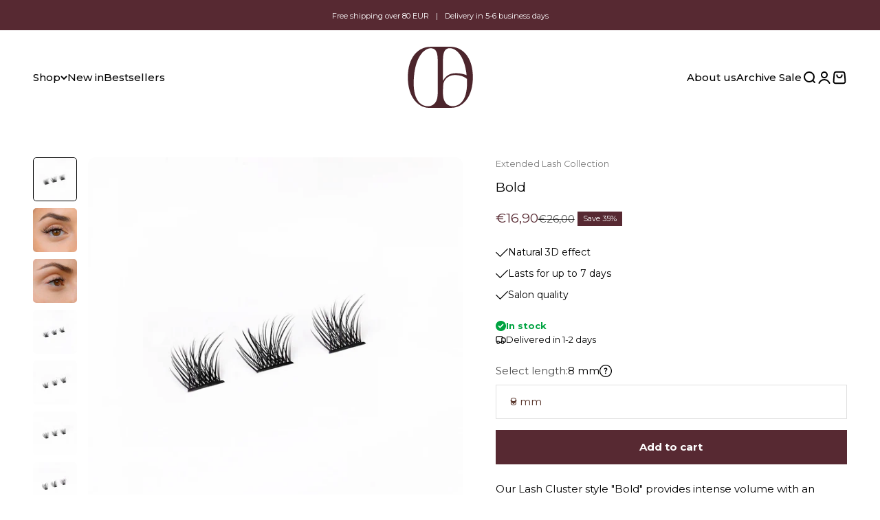

--- FILE ---
content_type: text/html; charset=utf-8
request_url: https://duffbeauty.com/collections/extended-lash-collection/products/bold
body_size: 55012
content:
                               













               

<!doctype html>

<html class="no-js" lang="en" dir="ltr">
  <head><link href="//duffbeauty.com/cdn/shop/t/54/assets/bss-lock-settings.css?v=95453441924903251651767221949" rel="stylesheet" type="text/css" media="all" />
    
      <script type="text/javascript" charset="UTF-8" src="https://app.cookiepilot.dk/js/cookieconsent.min.js"></script>
    
<script src='//duffbeauty.com/cdn/shop/t/54/assets/sealapps_email_config.js?v=136218383419054340931764252953' defer='defer' ></script> 
    <script src='//duffbeauty.com/cdn/shop/t/54/assets/product_restore_email.js?v=6946751444212743541764252953' defer='defer' ></script> 
    <script id='em_product_variants' type='application/json'>
        [{"id":47334944112983,"title":"8 mm","option1":"8 mm","option2":null,"option3":null,"sku":"1129","requires_shipping":true,"taxable":true,"featured_image":{"id":56865501249879,"product_id":8640900137303,"position":1,"created_at":"2024-05-22T10:35:54+02:00","updated_at":"2024-05-22T10:35:57+02:00","alt":null,"width":1440,"height":1440,"src":"\/\/duffbeauty.com\/cdn\/shop\/files\/Bold-8_1080x1080_bed7113c-4a7c-4f86-b387-6500f389345f.jpg?v=1716366957","variant_ids":[47334944112983]},"available":true,"name":"Bold - 8 mm","public_title":"8 mm","options":["8 mm"],"price":1690,"weight":0,"compare_at_price":2600,"inventory_quantity":30,"inventory_management":"shopify","inventory_policy":"deny","barcode":"1129","featured_media":{"alt":null,"id":49535200461143,"position":1,"preview_image":{"aspect_ratio":1.0,"height":1440,"width":1440,"src":"\/\/duffbeauty.com\/cdn\/shop\/files\/Bold-8_1080x1080_bed7113c-4a7c-4f86-b387-6500f389345f.jpg?v=1716366957"}},"requires_selling_plan":false,"selling_plan_allocations":[],"quantity_rule":{"min":1,"max":null,"increment":1}},{"id":47334944145751,"title":"10 mm","option1":"10 mm","option2":null,"option3":null,"sku":"1130","requires_shipping":true,"taxable":true,"featured_image":{"id":56865501675863,"product_id":8640900137303,"position":4,"created_at":"2024-05-22T10:36:08+02:00","updated_at":"2024-05-22T10:36:12+02:00","alt":null,"width":1440,"height":1440,"src":"\/\/duffbeauty.com\/cdn\/shop\/files\/Bold-10_1080x1080_a7c6e719-20b5-434b-8567-a1bbcd95dd95.jpg?v=1716366972","variant_ids":[47334944145751]},"available":true,"name":"Bold - 10 mm","public_title":"10 mm","options":["10 mm"],"price":1690,"weight":0,"compare_at_price":2600,"inventory_quantity":30,"inventory_management":"shopify","inventory_policy":"deny","barcode":"1130","featured_media":{"alt":null,"id":49535203508567,"position":4,"preview_image":{"aspect_ratio":1.0,"height":1440,"width":1440,"src":"\/\/duffbeauty.com\/cdn\/shop\/files\/Bold-10_1080x1080_a7c6e719-20b5-434b-8567-a1bbcd95dd95.jpg?v=1716366972"}},"requires_selling_plan":false,"selling_plan_allocations":[],"quantity_rule":{"min":1,"max":null,"increment":1}},{"id":47334944178519,"title":"12 mm","option1":"12 mm","option2":null,"option3":null,"sku":"1131","requires_shipping":true,"taxable":true,"featured_image":{"id":56865502232919,"product_id":8640900137303,"position":5,"created_at":"2024-05-22T10:36:26+02:00","updated_at":"2024-05-22T10:36:28+02:00","alt":null,"width":1440,"height":1440,"src":"\/\/duffbeauty.com\/cdn\/shop\/files\/Bold-12_1080x1080_f5427c91-8eaa-4bbb-b6f5-bfebacd24326.jpg?v=1716366988","variant_ids":[47334944178519]},"available":true,"name":"Bold - 12 mm","public_title":"12 mm","options":["12 mm"],"price":1690,"weight":0,"compare_at_price":2600,"inventory_quantity":30,"inventory_management":"shopify","inventory_policy":"deny","barcode":"1131","featured_media":{"alt":null,"id":49535206883671,"position":5,"preview_image":{"aspect_ratio":1.0,"height":1440,"width":1440,"src":"\/\/duffbeauty.com\/cdn\/shop\/files\/Bold-12_1080x1080_f5427c91-8eaa-4bbb-b6f5-bfebacd24326.jpg?v=1716366988"}},"requires_selling_plan":false,"selling_plan_allocations":[],"quantity_rule":{"min":1,"max":null,"increment":1}},{"id":47334944211287,"title":"14 mm","option1":"14 mm","option2":null,"option3":null,"sku":"1132","requires_shipping":true,"taxable":true,"featured_image":{"id":56865502560599,"product_id":8640900137303,"position":6,"created_at":"2024-05-22T10:36:41+02:00","updated_at":"2024-05-22T10:36:44+02:00","alt":null,"width":1440,"height":1440,"src":"\/\/duffbeauty.com\/cdn\/shop\/files\/Bold-14_1080x1080_07541546-490a-49ca-a713-cfb84d2f475c.jpg?v=1716367004","variant_ids":[47334944211287]},"available":true,"name":"Bold - 14 mm","public_title":"14 mm","options":["14 mm"],"price":1690,"weight":0,"compare_at_price":2600,"inventory_quantity":30,"inventory_management":"shopify","inventory_policy":"deny","barcode":"1132","featured_media":{"alt":null,"id":49535237587287,"position":6,"preview_image":{"aspect_ratio":1.0,"height":1440,"width":1440,"src":"\/\/duffbeauty.com\/cdn\/shop\/files\/Bold-14_1080x1080_07541546-490a-49ca-a713-cfb84d2f475c.jpg?v=1716367004"}},"requires_selling_plan":false,"selling_plan_allocations":[],"quantity_rule":{"min":1,"max":null,"increment":1}},{"id":47334944244055,"title":"16 mm","option1":"16 mm","option2":null,"option3":null,"sku":"1133","requires_shipping":true,"taxable":true,"featured_image":{"id":56865502921047,"product_id":8640900137303,"position":7,"created_at":"2024-05-22T10:36:55+02:00","updated_at":"2024-05-22T10:36:58+02:00","alt":null,"width":1440,"height":1440,"src":"\/\/duffbeauty.com\/cdn\/shop\/files\/Bold-16_1080x1080_b97af3ee-268f-4870-bb64-b476426cbaac.jpg?v=1716367018","variant_ids":[47334944244055]},"available":true,"name":"Bold - 16 mm","public_title":"16 mm","options":["16 mm"],"price":1690,"weight":0,"compare_at_price":2600,"inventory_quantity":30,"inventory_management":"shopify","inventory_policy":"deny","barcode":"1133","featured_media":{"alt":null,"id":49535263474007,"position":7,"preview_image":{"aspect_ratio":1.0,"height":1440,"width":1440,"src":"\/\/duffbeauty.com\/cdn\/shop\/files\/Bold-16_1080x1080_b97af3ee-268f-4870-bb64-b476426cbaac.jpg?v=1716367018"}},"requires_selling_plan":false,"selling_plan_allocations":[],"quantity_rule":{"min":1,"max":null,"increment":1}}]
    </script>
    <script id='em_product_selected_or_first_available_variant' type='application/json'>
        {"id":47334944112983,"title":"8 mm","option1":"8 mm","option2":null,"option3":null,"sku":"1129","requires_shipping":true,"taxable":true,"featured_image":{"id":56865501249879,"product_id":8640900137303,"position":1,"created_at":"2024-05-22T10:35:54+02:00","updated_at":"2024-05-22T10:35:57+02:00","alt":null,"width":1440,"height":1440,"src":"\/\/duffbeauty.com\/cdn\/shop\/files\/Bold-8_1080x1080_bed7113c-4a7c-4f86-b387-6500f389345f.jpg?v=1716366957","variant_ids":[47334944112983]},"available":true,"name":"Bold - 8 mm","public_title":"8 mm","options":["8 mm"],"price":1690,"weight":0,"compare_at_price":2600,"inventory_quantity":30,"inventory_management":"shopify","inventory_policy":"deny","barcode":"1129","featured_media":{"alt":null,"id":49535200461143,"position":1,"preview_image":{"aspect_ratio":1.0,"height":1440,"width":1440,"src":"\/\/duffbeauty.com\/cdn\/shop\/files\/Bold-8_1080x1080_bed7113c-4a7c-4f86-b387-6500f389345f.jpg?v=1716366957"}},"requires_selling_plan":false,"selling_plan_allocations":[],"quantity_rule":{"min":1,"max":null,"increment":1}}
    </script>
    
    
    <meta charset="utf-8">
    <meta name="viewport" content="width=device-width, initial-scale=1.0, height=device-height, minimum-scale=1.0, maximum-scale=1.0">
    <meta name="theme-color" content="#ffffff">

    <title>Bold</title><meta name="description" content="Wispy 01 is a beautiful lash created with a criss-cross effect, which creates a natural and feather-like look while adding natural volume and a beautiful curl. As something completely new, the lash clusters are applied under your natural eyelashes, giving a natural eyelash extension look, that lasts up to 7 days!"><link rel="canonical" href="https://duffbeauty.com/products/bold"><link rel="shortcut icon" href="//duffbeauty.com/cdn/shop/files/DuffBeauty_Emblem_Red.svg?v=1761211466&width=96">
      <link rel="apple-touch-icon" href="//duffbeauty.com/cdn/shop/files/DuffBeauty_Emblem_Red.svg?v=1761211466&width=180"><link rel="preconnect" href="https://cdn.shopify.com">
    <link rel="preconnect" href="https://fonts.shopifycdn.com" crossorigin>
    <link rel="dns-prefetch" href="https://productreviews.shopifycdn.com"><link rel="preload" href="//duffbeauty.com/cdn/fonts/montserrat/montserrat_n4.81949fa0ac9fd2021e16436151e8eaa539321637.woff2" as="font" type="font/woff2" crossorigin><link rel="preload" href="//duffbeauty.com/cdn/fonts/montserrat/montserrat_n4.81949fa0ac9fd2021e16436151e8eaa539321637.woff2" as="font" type="font/woff2" crossorigin><meta property="og:type" content="product">
  <meta property="og:title" content="Bold">
  <meta property="product:price:amount" content="16,90">
  <meta property="product:price:currency" content="EUR"><meta property="og:image" content="http://duffbeauty.com/cdn/shop/files/Bold-8_1080x1080_bed7113c-4a7c-4f86-b387-6500f389345f.jpg?v=1716366957&width=2048">
  <meta property="og:image:secure_url" content="https://duffbeauty.com/cdn/shop/files/Bold-8_1080x1080_bed7113c-4a7c-4f86-b387-6500f389345f.jpg?v=1716366957&width=2048">
  <meta property="og:image:width" content="1440">
  <meta property="og:image:height" content="1440"><meta property="og:description" content="Wispy 01 is a beautiful lash created with a criss-cross effect, which creates a natural and feather-like look while adding natural volume and a beautiful curl. As something completely new, the lash clusters are applied under your natural eyelashes, giving a natural eyelash extension look, that lasts up to 7 days!"><meta property="og:url" content="https://duffbeauty.com/products/bold">
<meta property="og:site_name" content="DUFFBEAUTY"><meta name="twitter:card" content="summary"><meta name="twitter:title" content="Bold">
  <meta name="twitter:description" content="Our Lash Cluster style &quot;Bold&quot; provides intense volume with an innovative hollow fiber material. The style is perfect for a dramatic look with lots of dimension. The black band ensures a smooth blend with your natural lashes. Each box contains 36 clusters.
*For application, Pro Bond &amp;amp; Seal is used, sold separately.
"><meta name="twitter:image" content="https://duffbeauty.com/cdn/shop/files/Bold-8_1080x1080_bed7113c-4a7c-4f86-b387-6500f389345f.jpg?crop=center&height=1200&v=1716366957&width=1200">
  <meta name="twitter:image:alt" content="">
  <script type="application/ld+json">
  {
    "@context": "https://schema.org",
    "@type": "Product",
    "productID": 8640900137303,
    "offers": [{
          "@type": "Offer",
          "name": "8 mm",
          "availability":"https://schema.org/InStock",
          "price": 16.9,
          "priceCurrency": "EUR",
          "priceValidUntil": "2026-02-02","sku": "1129","mpn": "1129","url": "https://duffbeauty.com/products/bold?variant=47334944112983"
        },
{
          "@type": "Offer",
          "name": "10 mm",
          "availability":"https://schema.org/InStock",
          "price": 16.9,
          "priceCurrency": "EUR",
          "priceValidUntil": "2026-02-02","sku": "1130","mpn": "1130","url": "https://duffbeauty.com/products/bold?variant=47334944145751"
        },
{
          "@type": "Offer",
          "name": "12 mm",
          "availability":"https://schema.org/InStock",
          "price": 16.9,
          "priceCurrency": "EUR",
          "priceValidUntil": "2026-02-02","sku": "1131","mpn": "1131","url": "https://duffbeauty.com/products/bold?variant=47334944178519"
        },
{
          "@type": "Offer",
          "name": "14 mm",
          "availability":"https://schema.org/InStock",
          "price": 16.9,
          "priceCurrency": "EUR",
          "priceValidUntil": "2026-02-02","sku": "1132","mpn": "1132","url": "https://duffbeauty.com/products/bold?variant=47334944211287"
        },
{
          "@type": "Offer",
          "name": "16 mm",
          "availability":"https://schema.org/InStock",
          "price": 16.9,
          "priceCurrency": "EUR",
          "priceValidUntil": "2026-02-02","sku": "1133","mpn": "1133","url": "https://duffbeauty.com/products/bold?variant=47334944244055"
        }
],"brand": {
      "@type": "Brand",
      "name": "36 length-giving clusters in 3 lengths."
    },
    "name": "Bold",
    "description": "Our Lash Cluster style \"Bold\" provides intense volume with an innovative hollow fiber material. The style is perfect for a dramatic look with lots of dimension. The black band ensures a smooth blend with your natural lashes. Each box contains 36 clusters.\n*For application, Pro Bond \u0026amp; Seal is used, sold separately.\n",
    "category": "",
    "url": "https://duffbeauty.com/products/bold",
    "sku": "1129","mpn": "1129","weight": {
        "@type": "QuantitativeValue",
        "unitCode": "g",
        "value": 0.0
      },"image": {
      "@type": "ImageObject",
      "url": "https://duffbeauty.com/cdn/shop/files/Bold-8_1080x1080_bed7113c-4a7c-4f86-b387-6500f389345f.jpg?v=1716366957&width=1024",
      "image": "https://duffbeauty.com/cdn/shop/files/Bold-8_1080x1080_bed7113c-4a7c-4f86-b387-6500f389345f.jpg?v=1716366957&width=1024",
      "name": "",
      "width": "1024",
      "height": "1024"
    }
  }
  </script>



  <script type="application/ld+json">
  {
    "@context": "https://schema.org",
    "@type": "BreadcrumbList",
  "itemListElement": [{
      "@type": "ListItem",
      "position": 1,
      "name": "Home",
      "item": "https://duffbeauty.com"
    },{
          "@type": "ListItem",
          "position": 2,
          "name": "Extended Lash Collection",
          "item": "https://duffbeauty.com/collections/extended-lash-collection"
        }, {
          "@type": "ListItem",
          "position": 3,
          "name": "Bold",
          "item": "https://duffbeauty.com/products/bold"
        }]
  }
  </script>

<style>/* Typography (heading) */
  @font-face {
  font-family: Montserrat;
  font-weight: 400;
  font-style: normal;
  font-display: fallback;
  src: url("//duffbeauty.com/cdn/fonts/montserrat/montserrat_n4.81949fa0ac9fd2021e16436151e8eaa539321637.woff2") format("woff2"),
       url("//duffbeauty.com/cdn/fonts/montserrat/montserrat_n4.a6c632ca7b62da89c3594789ba828388aac693fe.woff") format("woff");
}

@font-face {
  font-family: Montserrat;
  font-weight: 400;
  font-style: italic;
  font-display: fallback;
  src: url("//duffbeauty.com/cdn/fonts/montserrat/montserrat_i4.5a4ea298b4789e064f62a29aafc18d41f09ae59b.woff2") format("woff2"),
       url("//duffbeauty.com/cdn/fonts/montserrat/montserrat_i4.072b5869c5e0ed5b9d2021e4c2af132e16681ad2.woff") format("woff");
}

/* Typography (body) */
  @font-face {
  font-family: Montserrat;
  font-weight: 400;
  font-style: normal;
  font-display: fallback;
  src: url("//duffbeauty.com/cdn/fonts/montserrat/montserrat_n4.81949fa0ac9fd2021e16436151e8eaa539321637.woff2") format("woff2"),
       url("//duffbeauty.com/cdn/fonts/montserrat/montserrat_n4.a6c632ca7b62da89c3594789ba828388aac693fe.woff") format("woff");
}

@font-face {
  font-family: Montserrat;
  font-weight: 400;
  font-style: italic;
  font-display: fallback;
  src: url("//duffbeauty.com/cdn/fonts/montserrat/montserrat_i4.5a4ea298b4789e064f62a29aafc18d41f09ae59b.woff2") format("woff2"),
       url("//duffbeauty.com/cdn/fonts/montserrat/montserrat_i4.072b5869c5e0ed5b9d2021e4c2af132e16681ad2.woff") format("woff");
}

@font-face {
  font-family: Montserrat;
  font-weight: 700;
  font-style: normal;
  font-display: fallback;
  src: url("//duffbeauty.com/cdn/fonts/montserrat/montserrat_n7.3c434e22befd5c18a6b4afadb1e3d77c128c7939.woff2") format("woff2"),
       url("//duffbeauty.com/cdn/fonts/montserrat/montserrat_n7.5d9fa6e2cae713c8fb539a9876489d86207fe957.woff") format("woff");
}

@font-face {
  font-family: Montserrat;
  font-weight: 700;
  font-style: italic;
  font-display: fallback;
  src: url("//duffbeauty.com/cdn/fonts/montserrat/montserrat_i7.a0d4a463df4f146567d871890ffb3c80408e7732.woff2") format("woff2"),
       url("//duffbeauty.com/cdn/fonts/montserrat/montserrat_i7.f6ec9f2a0681acc6f8152c40921d2a4d2e1a2c78.woff") format("woff");
}

:root {
    /**
     * ---------------------------------------------------------------------
     * SPACING VARIABLES
     *
     * We are using a spacing inspired from frameworks like Tailwind CSS.
     * ---------------------------------------------------------------------
     */
    --spacing-0-5: 0.125rem; /* 2px */
    --spacing-1: 0.25rem; /* 4px */
    --spacing-1-5: 0.375rem; /* 6px */
    --spacing-2: 0.5rem; /* 8px */
    --spacing-2-5: 0.625rem; /* 10px */
    --spacing-3: 0.75rem; /* 12px */
    --spacing-3-5: 0.875rem; /* 14px */
    --spacing-4: 1rem; /* 16px */
    --spacing-4-5: 1.125rem; /* 18px */
    --spacing-5: 1.25rem; /* 20px */
    --spacing-5-5: 1.375rem; /* 22px */
    --spacing-6: 1.5rem; /* 24px */
    --spacing-6-5: 1.625rem; /* 26px */
    --spacing-7: 1.75rem; /* 28px */
    --spacing-7-5: 1.875rem; /* 30px */
    --spacing-8: 2rem; /* 32px */
    --spacing-8-5: 2.125rem; /* 34px */
    --spacing-9: 2.25rem; /* 36px */
    --spacing-9-5: 2.375rem; /* 38px */
    --spacing-10: 2.5rem; /* 40px */
    --spacing-11: 2.75rem; /* 44px */
    --spacing-12: 3rem; /* 48px */
    --spacing-14: 3.5rem; /* 56px */
    --spacing-16: 4rem; /* 64px */
    --spacing-18: 4.5rem; /* 72px */
    --spacing-20: 5rem; /* 80px */
    --spacing-24: 6rem; /* 96px */
    --spacing-28: 7rem; /* 112px */
    --spacing-32: 8rem; /* 128px */
    --spacing-36: 9rem; /* 144px */
    --spacing-40: 10rem; /* 160px */
    --spacing-44: 11rem; /* 176px */
    --spacing-48: 12rem; /* 192px */
    --spacing-52: 13rem; /* 208px */
    --spacing-56: 14rem; /* 224px */
    --spacing-60: 15rem; /* 240px */
    --spacing-64: 16rem; /* 256px */
    --spacing-72: 18rem; /* 288px */
    --spacing-80: 20rem; /* 320px */
    --spacing-96: 24rem; /* 384px */

    /* Container */
    --container-max-width: 1300px;
    --container-narrow-max-width: 1050px;
    --container-gutter: var(--spacing-5);
    --section-outer-spacing-block: var(--spacing-10);
    --section-inner-max-spacing-block: var(--spacing-9);
    --section-inner-spacing-inline: var(--container-gutter);
    --section-stack-spacing-block: var(--spacing-8);

    /* Grid gutter */
    --grid-gutter: var(--spacing-5);

    /* Product list settings */
    --product-list-row-gap: var(--spacing-8);
    --product-list-column-gap: var(--grid-gutter);

    /* Form settings */
    --input-gap: var(--spacing-2);
    --input-height: 2.625rem;
    --input-padding-inline: var(--spacing-4);

    /* Other sizes */
    --sticky-area-height: calc(var(--sticky-announcement-bar-enabled, 0) * var(--announcement-bar-height, 0px) + var(--sticky-header-enabled, 0) * var(--header-height, 0px));

    /* RTL support */
    --transform-logical-flip: 1;
    --transform-origin-start: left;
    --transform-origin-end: right;

    /**
     * ---------------------------------------------------------------------
     * TYPOGRAPHY
     * ---------------------------------------------------------------------
     */

    /* Font properties */
    --heading-font-family: Montserrat, sans-serif;
    --heading-font-weight: 400;
    --heading-font-style: normal;
    --heading-text-transform: normal;
    --heading-letter-spacing: -0.01em;
    --text-font-family: Montserrat, sans-serif;
    --text-font-weight: 400;
    --text-font-style: normal;
    --text-letter-spacing: 0.0em;

    /* Font sizes */
    --text-h0: 2.5rem;
    --text-h1: 1.75rem;
    --text-h2: 1.5rem;
    --text-h3: 1.375rem;
    --text-h4: 1.125rem;
    --text-h5: 1.125rem;
    --text-h6: 1rem;
    --text-xs: 0.6875rem;
    --text-sm: 0.75rem;
    --text-base: 0.875rem;
    --text-lg: 1.125rem;

    /**
     * ---------------------------------------------------------------------
     * COLORS
     * ---------------------------------------------------------------------
     */

    /* Color settings */--accent: 0 0 0;
    --text-primary: 0 0 0;
    --background-primary: 255 255 255;
    --dialog-background: 255 255 255;
    --border-color: var(--text-color, var(--text-primary)) / 0.12;

    /* Button colors */
    --button-background-primary: 0 0 0;
    --button-text-primary: 255 255 255;
    --button-background-secondary: 0 0 0;
    --button-text-secondary: 255 255 255;

    /* Status colors */
    --success-background: 224 244 232;
    --success-text: 0 163 65;
    --warning-background: 255 246 233;
    --warning-text: 255 183 74;
    --error-background: 254 231 231;
    --error-text: 248 58 58;

    /* Product colors */
    --on-sale-text: 87 41 50;
    --on-sale-badge-background: 87 41 50;
    --on-sale-badge-text: 255 255 255;
    --sold-out-badge-background: 0 0 0;
    --sold-out-badge-text: 255 255 255;
    --primary-badge-background: 87 41 50;
    --primary-badge-text: 255 255 255;
    --star-color: 255 183 74;
    --product-card-background: 255 255 255;
    --product-card-text: 0 0 0;

    /* Header colors */
    --header-background: 255 255 255;
    --header-text: 0 0 0;

    /* Footer colors */
    --footer-background: 87 41 50;
    --footer-text: 255 255 255;

    /* Rounded variables (used for border radius) */
    --rounded-xs: 0.25rem;
    --rounded-sm: 0.3125rem;
    --rounded: 0.625rem;
    --rounded-lg: 1.25rem;
    --rounded-full: 9999px;

    --rounded-button: 0.0rem;
    --rounded-input: 0.0rem;

    /* Box shadow */
    --shadow-sm: 0 2px 8px rgb(var(--text-primary) / 0.49);
    --shadow: 0 5px 15px rgb(var(--text-primary) / 0.49);
    --shadow-md: 0 5px 30px rgb(var(--text-primary) / 0.49);
    --shadow-block: 0px 0px 50px rgb(var(--text-primary) / 0.49);

    /**
     * ---------------------------------------------------------------------
     * OTHER
     * ---------------------------------------------------------------------
     */

    --cursor-close-svg-url: url(//duffbeauty.com/cdn/shop/t/54/assets/cursor-close.svg?v=147174565022153725511764252953);
    --cursor-zoom-in-svg-url: url(//duffbeauty.com/cdn/shop/t/54/assets/cursor-zoom-in.svg?v=154953035094101115921764252953);
    --cursor-zoom-out-svg-url: url(//duffbeauty.com/cdn/shop/t/54/assets/cursor-zoom-out.svg?v=16155520337305705181764252953);
    --checkmark-svg-url: url(//duffbeauty.com/cdn/shop/t/54/assets/checkmark.svg?v=77552481021870063511764252953);
  }

  [dir="rtl"]:root {
    /* RTL support */
    --transform-logical-flip: -1;
    --transform-origin-start: right;
    --transform-origin-end: left;
  }

  @media screen and (min-width: 700px) {
    :root {
      /* Typography (font size) */
      --text-h0: 3.25rem;
      --text-h1: 2.25rem;
      --text-h2: 1.75rem;
      --text-h3: 1.625rem;
      --text-h4: 1.25rem;
      --text-h5: 1.25rem;
      --text-h6: 1.125rem;

      --text-xs: 0.6875rem;
      --text-sm: 0.8125rem;
      --text-base: 0.9375rem;
      --text-lg: 1.1875rem;

      /* Spacing */
      --container-gutter: 2rem;
      --section-outer-spacing-block: var(--spacing-14);
      --section-inner-max-spacing-block: var(--spacing-10);
      --section-inner-spacing-inline: var(--spacing-10);
      --section-stack-spacing-block: var(--spacing-12);

      /* Grid gutter */
      --grid-gutter: var(--spacing-6);

      /* Product list settings */
      --product-list-row-gap: var(--spacing-12);

      /* Form settings */
      --input-gap: 1rem;
      --input-height: 3.125rem;
      --input-padding-inline: var(--spacing-5);
    }
  }

  @media screen and (min-width: 1000px) {
    :root {
      /* Spacing settings */
      --container-gutter: var(--spacing-12);
      --section-outer-spacing-block: var(--spacing-16);
      --section-inner-max-spacing-block: var(--spacing-14);
      --section-inner-spacing-inline: var(--spacing-14);
      --section-stack-spacing-block: var(--spacing-12);
    }
  }

  @media screen and (min-width: 1150px) {
    :root {
      /* Spacing settings */
      --container-gutter: var(--spacing-12);
      --section-outer-spacing-block: var(--spacing-16);
      --section-inner-max-spacing-block: var(--spacing-14);
      --section-inner-spacing-inline: var(--spacing-14);
      --section-stack-spacing-block: var(--spacing-12);
    }
  }

  @media screen and (min-width: 1400px) {
    :root {
      /* Typography (font size) */
      --text-h0: 4rem;
      --text-h1: 3rem;
      --text-h2: 2.5rem;
      --text-h3: 1.75rem;
      --text-h4: 1.5rem;
      --text-h5: 1.25rem;
      --text-h6: 1.25rem;

      --section-outer-spacing-block: var(--spacing-20);
      --section-inner-max-spacing-block: var(--spacing-16);
      --section-inner-spacing-inline: var(--spacing-16);
    }
  }

  @media screen and (min-width: 1600px) {
    :root {
      --section-outer-spacing-block: var(--spacing-20);
      --section-inner-max-spacing-block: var(--spacing-18);
      --section-inner-spacing-inline: var(--spacing-18);
    }
  }

  /**
   * ---------------------------------------------------------------------
   * LIQUID DEPENDANT CSS
   *
   * Our main CSS is Liquid free, but some very specific features depend on
   * theme settings, so we have them here
   * ---------------------------------------------------------------------
   */@media screen and (pointer: fine) {
        /* The !important are for the Shopify Payment button to ensure we override the default from Shopify styles */
        .button:not([disabled]):not(.button--outline):hover, .btn:not([disabled]):hover, .shopify-payment-button__button--unbranded:not([disabled]):hover {
          background-color: transparent !important;
          color: rgb(var(--button-outline-color) / var(--button-background-opacity, 1)) !important;
          box-shadow: inset 0 0 0 2px currentColor !important;
        }

        .button--outline:not([disabled]):hover {
          background: rgb(var(--button-background));
          color: rgb(var(--button-text-color));
          box-shadow: inset 0 0 0 2px rgb(var(--button-background));
        }
      }</style><script>
  document.documentElement.classList.replace('no-js', 'js');

  // This allows to expose several variables to the global scope, to be used in scripts
  window.themeVariables = {
    settings: {
      showPageTransition: false,
      headingApparition: "split_fade",
      pageType: "product",
      moneyFormat: "€{{amount_with_comma_separator}}",
      moneyWithCurrencyFormat: "€{{amount_with_comma_separator}} EUR",
      currencyCodeEnabled: false,
      cartType: "drawer",
      showDiscount: true,
      discountMode: "percentage"
    },

    strings: {
      accessibilityClose: "Close",
      accessibilityNext: "Next",
      accessibilityPrevious: "Previous",
      addToCartButton: "Add to cart",
      soldOutButton: "Sold out",
      preOrderButton: "Pre-order",
      unavailableButton: "Unavailable",
      closeGallery: "Close gallery",
      zoomGallery: "Zoom",
      errorGallery: "Image cannot be loaded",
      soldOutBadge: "Sold out",
      discountBadge: "Save @@",
      sku: "SKU:",
      searchNoResults: "No results could be found.",
      addOrderNote: "Add order note",
      editOrderNote: "Edit order note",
      shippingEstimatorNoResults: "Sorry, we do not ship to your address.",
      shippingEstimatorOneResult: "There is one shipping rate for your address:",
      shippingEstimatorMultipleResults: "There are several shipping rates for your address:",
      shippingEstimatorError: "One or more error occurred while retrieving shipping rates:"
    },

    breakpoints: {
      'sm': 'screen and (min-width: 700px)',
      'md': 'screen and (min-width: 1000px)',
      'lg': 'screen and (min-width: 1150px)',
      'xl': 'screen and (min-width: 1400px)',

      'sm-max': 'screen and (max-width: 699px)',
      'md-max': 'screen and (max-width: 999px)',
      'lg-max': 'screen and (max-width: 1149px)',
      'xl-max': 'screen and (max-width: 1399px)'
    }
  };// For detecting native share
  document.documentElement.classList.add(`native-share--${navigator.share ? 'enabled' : 'disabled'}`);// We save the product ID in local storage to be eventually used for recently viewed section
    try {
      const recentlyViewedProducts = new Set(JSON.parse(localStorage.getItem('theme:recently-viewed-products') || '[]'));

      recentlyViewedProducts.delete(8640900137303); // Delete first to re-move the product
      recentlyViewedProducts.add(8640900137303);

      localStorage.setItem('theme:recently-viewed-products', JSON.stringify(Array.from(recentlyViewedProducts.values()).reverse()));
    } catch (e) {
      // Safari in private mode does not allow setting item, we silently fail
    }</script><script type="module" src="//duffbeauty.com/cdn/shop/t/54/assets/jquery-3.7.1.min.js?v=47202252290016034671764252953"></script>
    <script type="module" src="//duffbeauty.com/cdn/shop/t/54/assets/vendor.min.js?v=20880576495916334881764252953"></script>
    <script type="module" src="//duffbeauty.com/cdn/shop/t/54/assets/theme.js?v=36255050573470048231764253660"></script>
    <script type="module" src="//duffbeauty.com/cdn/shop/t/54/assets/sections.js?v=98955432076969878541764253715"></script>
    <script type="module" src="//duffbeauty.com/cdn/shop/t/54/assets/custom.js?v=5095816777907444301764252953"></script>

    <script>window.performance && window.performance.mark && window.performance.mark('shopify.content_for_header.start');</script><meta id="shopify-digital-wallet" name="shopify-digital-wallet" content="/14166454/digital_wallets/dialog">
<meta name="shopify-checkout-api-token" content="3609d587fe114941de97ea15e174e987">
<meta id="in-context-paypal-metadata" data-shop-id="14166454" data-venmo-supported="false" data-environment="production" data-locale="en_US" data-paypal-v4="true" data-currency="EUR">
<link rel="alternate" type="application/json+oembed" href="https://duffbeauty.com/products/bold.oembed">
<script async="async" src="/checkouts/internal/preloads.js?locale=en-DE"></script>
<script id="apple-pay-shop-capabilities" type="application/json">{"shopId":14166454,"countryCode":"DK","currencyCode":"EUR","merchantCapabilities":["supports3DS"],"merchantId":"gid:\/\/shopify\/Shop\/14166454","merchantName":"DUFFBEAUTY","requiredBillingContactFields":["postalAddress","email","phone"],"requiredShippingContactFields":["postalAddress","email","phone"],"shippingType":"shipping","supportedNetworks":["visa","maestro","masterCard"],"total":{"type":"pending","label":"DUFFBEAUTY","amount":"1.00"},"shopifyPaymentsEnabled":true,"supportsSubscriptions":true}</script>
<script id="shopify-features" type="application/json">{"accessToken":"3609d587fe114941de97ea15e174e987","betas":["rich-media-storefront-analytics"],"domain":"duffbeauty.com","predictiveSearch":true,"shopId":14166454,"locale":"en"}</script>
<script>var Shopify = Shopify || {};
Shopify.shop = "duff-lashes.myshopify.com";
Shopify.locale = "en";
Shopify.currency = {"active":"EUR","rate":"1.0"};
Shopify.country = "DE";
Shopify.theme = {"name":"Efter BF","id":190825726295,"schema_name":"Impact","schema_version":"4.4.0","theme_store_id":null,"role":"main"};
Shopify.theme.handle = "null";
Shopify.theme.style = {"id":null,"handle":null};
Shopify.cdnHost = "duffbeauty.com/cdn";
Shopify.routes = Shopify.routes || {};
Shopify.routes.root = "/";</script>
<script type="module">!function(o){(o.Shopify=o.Shopify||{}).modules=!0}(window);</script>
<script>!function(o){function n(){var o=[];function n(){o.push(Array.prototype.slice.apply(arguments))}return n.q=o,n}var t=o.Shopify=o.Shopify||{};t.loadFeatures=n(),t.autoloadFeatures=n()}(window);</script>
<script id="shop-js-analytics" type="application/json">{"pageType":"product"}</script>
<script defer="defer" async type="module" src="//duffbeauty.com/cdn/shopifycloud/shop-js/modules/v2/client.init-shop-cart-sync_BT-GjEfc.en.esm.js"></script>
<script defer="defer" async type="module" src="//duffbeauty.com/cdn/shopifycloud/shop-js/modules/v2/chunk.common_D58fp_Oc.esm.js"></script>
<script defer="defer" async type="module" src="//duffbeauty.com/cdn/shopifycloud/shop-js/modules/v2/chunk.modal_xMitdFEc.esm.js"></script>
<script type="module">
  await import("//duffbeauty.com/cdn/shopifycloud/shop-js/modules/v2/client.init-shop-cart-sync_BT-GjEfc.en.esm.js");
await import("//duffbeauty.com/cdn/shopifycloud/shop-js/modules/v2/chunk.common_D58fp_Oc.esm.js");
await import("//duffbeauty.com/cdn/shopifycloud/shop-js/modules/v2/chunk.modal_xMitdFEc.esm.js");

  window.Shopify.SignInWithShop?.initShopCartSync?.({"fedCMEnabled":true,"windoidEnabled":true});

</script>
<script>(function() {
  var isLoaded = false;
  function asyncLoad() {
    if (isLoaded) return;
    isLoaded = true;
    var urls = ["https:\/\/ecommplugins-scripts.trustpilot.com\/v2.1\/js\/header.min.js?settings=eyJrZXkiOiJkNUZUQVhyMGRUSXFwRzU1IiwicyI6InNrdSJ9\u0026shop=duff-lashes.myshopify.com","https:\/\/ecommplugins-trustboxsettings.trustpilot.com\/duff-lashes.myshopify.com.js?settings=1631889013729\u0026shop=duff-lashes.myshopify.com","https:\/\/widget.trustpilot.com\/bootstrap\/v5\/tp.widget.sync.bootstrap.min.js?shop=duff-lashes.myshopify.com","https:\/\/app.testimonialhub.com\/shopifyapp\/showsrstemplate.js?shop=duff-lashes.myshopify.com","https:\/\/cdn.opinew.com\/js\/opinew-active.js?shop=duff-lashes.myshopify.com","https:\/\/upsell-app.logbase.io\/lb-upsell.js?shop=duff-lashes.myshopify.com","https:\/\/cdn.nfcube.com\/instafeed-1857c70a1b51d66a27c01e094a6372a6.js?shop=duff-lashes.myshopify.com","https:\/\/light.spicegems.org\/0\/js\/scripttags\/duff-lashes\/country_redirect_7bf1981ed277ed950f5eef5704816d07.min.js?v=31\u0026shop=duff-lashes.myshopify.com","https:\/\/cdn.shopify.com\/s\/files\/1\/0184\/4255\/1360\/files\/tiktok-pixel.v2.min.js?v=1645163498\u0026shop=duff-lashes.myshopify.com"];
    for (var i = 0; i < urls.length; i++) {
      var s = document.createElement('script');
      s.type = 'text/javascript';
      s.async = true;
      s.src = urls[i];
      var x = document.getElementsByTagName('script')[0];
      x.parentNode.insertBefore(s, x);
    }
  };
  if(window.attachEvent) {
    window.attachEvent('onload', asyncLoad);
  } else {
    window.addEventListener('load', asyncLoad, false);
  }
})();</script>
<script id="__st">var __st={"a":14166454,"offset":3600,"reqid":"ac377a56-f492-4446-87d5-5d29eff6d650-1769197546","pageurl":"duffbeauty.com\/collections\/extended-lash-collection\/products\/bold","u":"7d3b19a31052","p":"product","rtyp":"product","rid":8640900137303};</script>
<script>window.ShopifyPaypalV4VisibilityTracking = true;</script>
<script id="captcha-bootstrap">!function(){'use strict';const t='contact',e='account',n='new_comment',o=[[t,t],['blogs',n],['comments',n],[t,'customer']],c=[[e,'customer_login'],[e,'guest_login'],[e,'recover_customer_password'],[e,'create_customer']],r=t=>t.map((([t,e])=>`form[action*='/${t}']:not([data-nocaptcha='true']) input[name='form_type'][value='${e}']`)).join(','),a=t=>()=>t?[...document.querySelectorAll(t)].map((t=>t.form)):[];function s(){const t=[...o],e=r(t);return a(e)}const i='password',u='form_key',d=['recaptcha-v3-token','g-recaptcha-response','h-captcha-response',i],f=()=>{try{return window.sessionStorage}catch{return}},m='__shopify_v',_=t=>t.elements[u];function p(t,e,n=!1){try{const o=window.sessionStorage,c=JSON.parse(o.getItem(e)),{data:r}=function(t){const{data:e,action:n}=t;return t[m]||n?{data:e,action:n}:{data:t,action:n}}(c);for(const[e,n]of Object.entries(r))t.elements[e]&&(t.elements[e].value=n);n&&o.removeItem(e)}catch(o){console.error('form repopulation failed',{error:o})}}const l='form_type',E='cptcha';function T(t){t.dataset[E]=!0}const w=window,h=w.document,L='Shopify',v='ce_forms',y='captcha';let A=!1;((t,e)=>{const n=(g='f06e6c50-85a8-45c8-87d0-21a2b65856fe',I='https://cdn.shopify.com/shopifycloud/storefront-forms-hcaptcha/ce_storefront_forms_captcha_hcaptcha.v1.5.2.iife.js',D={infoText:'Protected by hCaptcha',privacyText:'Privacy',termsText:'Terms'},(t,e,n)=>{const o=w[L][v],c=o.bindForm;if(c)return c(t,g,e,D).then(n);var r;o.q.push([[t,g,e,D],n]),r=I,A||(h.body.append(Object.assign(h.createElement('script'),{id:'captcha-provider',async:!0,src:r})),A=!0)});var g,I,D;w[L]=w[L]||{},w[L][v]=w[L][v]||{},w[L][v].q=[],w[L][y]=w[L][y]||{},w[L][y].protect=function(t,e){n(t,void 0,e),T(t)},Object.freeze(w[L][y]),function(t,e,n,w,h,L){const[v,y,A,g]=function(t,e,n){const i=e?o:[],u=t?c:[],d=[...i,...u],f=r(d),m=r(i),_=r(d.filter((([t,e])=>n.includes(e))));return[a(f),a(m),a(_),s()]}(w,h,L),I=t=>{const e=t.target;return e instanceof HTMLFormElement?e:e&&e.form},D=t=>v().includes(t);t.addEventListener('submit',(t=>{const e=I(t);if(!e)return;const n=D(e)&&!e.dataset.hcaptchaBound&&!e.dataset.recaptchaBound,o=_(e),c=g().includes(e)&&(!o||!o.value);(n||c)&&t.preventDefault(),c&&!n&&(function(t){try{if(!f())return;!function(t){const e=f();if(!e)return;const n=_(t);if(!n)return;const o=n.value;o&&e.removeItem(o)}(t);const e=Array.from(Array(32),(()=>Math.random().toString(36)[2])).join('');!function(t,e){_(t)||t.append(Object.assign(document.createElement('input'),{type:'hidden',name:u})),t.elements[u].value=e}(t,e),function(t,e){const n=f();if(!n)return;const o=[...t.querySelectorAll(`input[type='${i}']`)].map((({name:t})=>t)),c=[...d,...o],r={};for(const[a,s]of new FormData(t).entries())c.includes(a)||(r[a]=s);n.setItem(e,JSON.stringify({[m]:1,action:t.action,data:r}))}(t,e)}catch(e){console.error('failed to persist form',e)}}(e),e.submit())}));const S=(t,e)=>{t&&!t.dataset[E]&&(n(t,e.some((e=>e===t))),T(t))};for(const o of['focusin','change'])t.addEventListener(o,(t=>{const e=I(t);D(e)&&S(e,y())}));const B=e.get('form_key'),M=e.get(l),P=B&&M;t.addEventListener('DOMContentLoaded',(()=>{const t=y();if(P)for(const e of t)e.elements[l].value===M&&p(e,B);[...new Set([...A(),...v().filter((t=>'true'===t.dataset.shopifyCaptcha))])].forEach((e=>S(e,t)))}))}(h,new URLSearchParams(w.location.search),n,t,e,['guest_login'])})(!0,!0)}();</script>
<script integrity="sha256-4kQ18oKyAcykRKYeNunJcIwy7WH5gtpwJnB7kiuLZ1E=" data-source-attribution="shopify.loadfeatures" defer="defer" src="//duffbeauty.com/cdn/shopifycloud/storefront/assets/storefront/load_feature-a0a9edcb.js" crossorigin="anonymous"></script>
<script data-source-attribution="shopify.dynamic_checkout.dynamic.init">var Shopify=Shopify||{};Shopify.PaymentButton=Shopify.PaymentButton||{isStorefrontPortableWallets:!0,init:function(){window.Shopify.PaymentButton.init=function(){};var t=document.createElement("script");t.src="https://duffbeauty.com/cdn/shopifycloud/portable-wallets/latest/portable-wallets.en.js",t.type="module",document.head.appendChild(t)}};
</script>
<script data-source-attribution="shopify.dynamic_checkout.buyer_consent">
  function portableWalletsHideBuyerConsent(e){var t=document.getElementById("shopify-buyer-consent"),n=document.getElementById("shopify-subscription-policy-button");t&&n&&(t.classList.add("hidden"),t.setAttribute("aria-hidden","true"),n.removeEventListener("click",e))}function portableWalletsShowBuyerConsent(e){var t=document.getElementById("shopify-buyer-consent"),n=document.getElementById("shopify-subscription-policy-button");t&&n&&(t.classList.remove("hidden"),t.removeAttribute("aria-hidden"),n.addEventListener("click",e))}window.Shopify?.PaymentButton&&(window.Shopify.PaymentButton.hideBuyerConsent=portableWalletsHideBuyerConsent,window.Shopify.PaymentButton.showBuyerConsent=portableWalletsShowBuyerConsent);
</script>
<script data-source-attribution="shopify.dynamic_checkout.cart.bootstrap">document.addEventListener("DOMContentLoaded",(function(){function t(){return document.querySelector("shopify-accelerated-checkout-cart, shopify-accelerated-checkout")}if(t())Shopify.PaymentButton.init();else{new MutationObserver((function(e,n){t()&&(Shopify.PaymentButton.init(),n.disconnect())})).observe(document.body,{childList:!0,subtree:!0})}}));
</script>
<link id="shopify-accelerated-checkout-styles" rel="stylesheet" media="screen" href="https://duffbeauty.com/cdn/shopifycloud/portable-wallets/latest/accelerated-checkout-backwards-compat.css" crossorigin="anonymous">
<style id="shopify-accelerated-checkout-cart">
        #shopify-buyer-consent {
  margin-top: 1em;
  display: inline-block;
  width: 100%;
}

#shopify-buyer-consent.hidden {
  display: none;
}

#shopify-subscription-policy-button {
  background: none;
  border: none;
  padding: 0;
  text-decoration: underline;
  font-size: inherit;
  cursor: pointer;
}

#shopify-subscription-policy-button::before {
  box-shadow: none;
}

      </style>

<script>window.performance && window.performance.mark && window.performance.mark('shopify.content_for_header.end');</script> <script defer style="display:none!important;"> window.BSS_Login_Analytics = window.BSS_Login_Analytics || {}; window.BSS_Login_Analytics.lastRuleUpdated = '1970-01-01T00:00:00.000Z'; function getCookie(name) { const value = `; ${document.cookie}`; const parts = value.split(`; ${name}=`); if (parts.length === 2) return parts.pop().split(';').shift(); } function getSessionId() { function generateId() { let randomID = null; if (typeof window.crypto === 'undefined' || typeof window.crypto.randomUUID !== 'function') { randomID = 'xxxxxxxx-xxxx-4xxx-yxxx-xxxxxxxxxxxx'.replace(/[xy]/g, function (c) { const r = Math.random() * 16 | 0; const v = c === 'x' ? r : (r & 0x3 | 0x8); return v.toString(16); }); }; randomID = window.crypto.randomUUID(); window.localStorage.setItem('bss-login-session-id', randomID); return randomID; } let lsSession = window.localStorage.getItem('bss-login-session-id'); let cookieSession = getCookie('_shopify_y'); return lsSession || cookieSession || generateId(); } window.BSS_Login_Analytics.sessionId = getSessionId(); window.BSS_Login_Analytics.customer = { id: '', email: '', first_name: '', last_name: '', tags: '', }; window.BSS_Login_Analytics.market = { code: 'DE', name: 'Germany', }; window.BSS_Login_Analytics.reportList = []; window.BSS_Login_Analytics.shouldReport = false; window.BSS_Login_Analytics.reported = false; var bss_lock_checkEvents = ['wheel', 'touchstart', 'keydown', 'mousedown']; window.BSS_Login_Analytics.executeReport = function () { window.BSS_Login_Analytics.shouldReport = true; if (window.BSS_Login_Analytics.shouldReport && !window.BSS_Login_Analytics.reported) { window.BSS_Login_Analytics.reported = true; window.BSS_Login_Analytics.reportList.forEach(fn => fn()); bss_lock_checkEvents.forEach(e => window.removeEventListener(e, window.BSS_Login_Analytics.executeReport) ); } }; bss_lock_checkEvents.forEach(e => window.addEventListener(e, window.BSS_Login_Analytics.executeReport) ); </script> 
<link href="//duffbeauty.com/cdn/shop/t/54/assets/theme.css?v=2778713658054040761764252953" rel="stylesheet" type="text/css" media="all" /><link href="//duffbeauty.com/cdn/shop/t/54/assets/custom.css?v=150383697071584114461765966784" rel="stylesheet" type="text/css" media="all" /><link href="//duffbeauty.com/cdn/shop/t/54/assets/graphie-custom.css?v=151043448578673834521764252953" rel="stylesheet" type="text/css" media="all" /><script>
      // Sets translations available to window.translations global variable
      window.translations = {
        "terms_i_agree": "I agree to the ",
        "terms_and_conditions": "terms and conditions",
        "terms_and_conditions_error": "You must agree with the terms and conditions.",
      };
    </script>
  <!-- BEGIN app block: shopify://apps/klaviyo-email-marketing-sms/blocks/klaviyo-onsite-embed/2632fe16-c075-4321-a88b-50b567f42507 -->












  <script async src="https://static.klaviyo.com/onsite/js/Yw7SGq/klaviyo.js?company_id=Yw7SGq"></script>
  <script>!function(){if(!window.klaviyo){window._klOnsite=window._klOnsite||[];try{window.klaviyo=new Proxy({},{get:function(n,i){return"push"===i?function(){var n;(n=window._klOnsite).push.apply(n,arguments)}:function(){for(var n=arguments.length,o=new Array(n),w=0;w<n;w++)o[w]=arguments[w];var t="function"==typeof o[o.length-1]?o.pop():void 0,e=new Promise((function(n){window._klOnsite.push([i].concat(o,[function(i){t&&t(i),n(i)}]))}));return e}}})}catch(n){window.klaviyo=window.klaviyo||[],window.klaviyo.push=function(){var n;(n=window._klOnsite).push.apply(n,arguments)}}}}();</script>

  
    <script id="viewed_product">
      if (item == null) {
        var _learnq = _learnq || [];

        var MetafieldReviews = null
        var MetafieldYotpoRating = null
        var MetafieldYotpoCount = null
        var MetafieldLooxRating = null
        var MetafieldLooxCount = null
        var okendoProduct = null
        var okendoProductReviewCount = null
        var okendoProductReviewAverageValue = null
        try {
          // The following fields are used for Customer Hub recently viewed in order to add reviews.
          // This information is not part of __kla_viewed. Instead, it is part of __kla_viewed_reviewed_items
          MetafieldReviews = {};
          MetafieldYotpoRating = null
          MetafieldYotpoCount = null
          MetafieldLooxRating = null
          MetafieldLooxCount = null

          okendoProduct = null
          // If the okendo metafield is not legacy, it will error, which then requires the new json formatted data
          if (okendoProduct && 'error' in okendoProduct) {
            okendoProduct = null
          }
          okendoProductReviewCount = okendoProduct ? okendoProduct.reviewCount : null
          okendoProductReviewAverageValue = okendoProduct ? okendoProduct.reviewAverageValue : null
        } catch (error) {
          console.error('Error in Klaviyo onsite reviews tracking:', error);
        }

        var item = {
          Name: "Bold",
          ProductID: 8640900137303,
          Categories: ["20% kampagne","35% Archive","55% discount","All Lashes","All Products","Archive Sale","Best Selling Products","Extended Lash Collection","New In","Premium Clusters","Shop all"],
          ImageURL: "https://duffbeauty.com/cdn/shop/files/Bold-8_1080x1080_bed7113c-4a7c-4f86-b387-6500f389345f_grande.jpg?v=1716366957",
          URL: "https://duffbeauty.com/products/bold",
          Brand: "36 length-giving clusters in 3 lengths.",
          Price: "€16,90",
          Value: "16,90",
          CompareAtPrice: "€26,00"
        };
        _learnq.push(['track', 'Viewed Product', item]);
        _learnq.push(['trackViewedItem', {
          Title: item.Name,
          ItemId: item.ProductID,
          Categories: item.Categories,
          ImageUrl: item.ImageURL,
          Url: item.URL,
          Metadata: {
            Brand: item.Brand,
            Price: item.Price,
            Value: item.Value,
            CompareAtPrice: item.CompareAtPrice
          },
          metafields:{
            reviews: MetafieldReviews,
            yotpo:{
              rating: MetafieldYotpoRating,
              count: MetafieldYotpoCount,
            },
            loox:{
              rating: MetafieldLooxRating,
              count: MetafieldLooxCount,
            },
            okendo: {
              rating: okendoProductReviewAverageValue,
              count: okendoProductReviewCount,
            }
          }
        }]);
      }
    </script>
  




  <script>
    window.klaviyoReviewsProductDesignMode = false
  </script>







<!-- END app block --><!-- BEGIN app block: shopify://apps/triplewhale/blocks/triple_pixel_snippet/483d496b-3f1a-4609-aea7-8eee3b6b7a2a --><link rel='preconnect dns-prefetch' href='https://api.config-security.com/' crossorigin />
<link rel='preconnect dns-prefetch' href='https://conf.config-security.com/' crossorigin />
<script>
/* >> TriplePixel :: start*/
window.TriplePixelData={TripleName:"duff-lashes.myshopify.com",ver:"2.16",plat:"SHOPIFY",isHeadless:false,src:'SHOPIFY_EXT',product:{id:"8640900137303",name:`Bold`,price:"16,90",variant:"47334944112983"},search:"",collection:"597555347799",cart:"drawer",template:"product",curr:"EUR" || "EUR"},function(W,H,A,L,E,_,B,N){function O(U,T,P,H,R){void 0===R&&(R=!1),H=new XMLHttpRequest,P?(H.open("POST",U,!0),H.setRequestHeader("Content-Type","text/plain")):H.open("GET",U,!0),H.send(JSON.stringify(P||{})),H.onreadystatechange=function(){4===H.readyState&&200===H.status?(R=H.responseText,U.includes("/first")?eval(R):P||(N[B]=R)):(299<H.status||H.status<200)&&T&&!R&&(R=!0,O(U,T-1,P))}}if(N=window,!N[H+"sn"]){N[H+"sn"]=1,L=function(){return Date.now().toString(36)+"_"+Math.random().toString(36)};try{A.setItem(H,1+(0|A.getItem(H)||0)),(E=JSON.parse(A.getItem(H+"U")||"[]")).push({u:location.href,r:document.referrer,t:Date.now(),id:L()}),A.setItem(H+"U",JSON.stringify(E))}catch(e){}var i,m,p;A.getItem('"!nC`')||(_=A,A=N,A[H]||(E=A[H]=function(t,e,i){return void 0===i&&(i=[]),"State"==t?E.s:(W=L(),(E._q=E._q||[]).push([W,t,e].concat(i)),W)},E.s="Installed",E._q=[],E.ch=W,B="configSecurityConfModel",N[B]=1,O("https://conf.config-security.com/model",5),i=L(),m=A[atob("c2NyZWVu")],_.setItem("di_pmt_wt",i),p={id:i,action:"profile",avatar:_.getItem("auth-security_rand_salt_"),time:m[atob("d2lkdGg=")]+":"+m[atob("aGVpZ2h0")],host:A.TriplePixelData.TripleName,plat:A.TriplePixelData.plat,url:window.location.href.slice(0,500),ref:document.referrer,ver:A.TriplePixelData.ver},O("https://api.config-security.com/event",5,p),O("https://api.config-security.com/first?host=".concat(p.host,"&plat=").concat(p.plat),5)))}}("","TriplePixel",localStorage);
/* << TriplePixel :: end*/
</script>



<!-- END app block --><!-- BEGIN app block: shopify://apps/opinew-reviews/blocks/global/e1d8e0dc-17ff-4e4a-8a8a-1e73c8ef8676 --><link rel="preload" href="https://cdn.opinew.com/styles/opw-icons/styles2.css" as="style" onload="this.onload=null;this.rel='stylesheet'">
<noscript><link rel="stylesheet" href="https://cdn.opinew.com/styles/opw-icons/styles2.css"></noscript>
<style id='opinew_product_plugin_css'>
    .opinew-stars-plugin-product .opinew-star-plugin-inside .stars-color, 
    .opinew-stars-plugin-product .stars-color, 
    .stars-color {
        color:#ECCAC6 !important;
    }
    .opinew-stars-plugin-link {
        cursor: pointer;
    }
    
    .opw-widget-wrapper-default {
        max-width: 1200px;
        margin: 0 auto;
    }
    
            #opinew-stars-plugin-product {
                text-align:left;
            }
            
            .opinew-stars-plugin-product-list {
                text-align:center;
            }
             .opinew-star-plugin-inside i.opw-noci:empty{display:inherit!important}#opinew_all_reviews_plugin_app:empty,#opinew_badge_plugin_app:empty,#opinew_carousel_plugin_app:empty,#opinew_product_floating_widget:empty,#opinew_product_plugin_app:empty,#opinew_review_request_app:empty,.opinew-all-reviews-plugin-dynamic:empty,.opinew-badge-plugin-dynamic:empty,.opinew-carousel-plugin-dynamic:empty,.opinew-product-plugin-dynamic:empty,.opinew-review-request-dynamic:empty,.opw-dynamic-stars-collection:empty,.opw-dynamic-stars:empty{display:block!important} </style>
<meta id='opinew_config_container' data-opwconfig='{&quot;server_url&quot;: &quot;https://api.opinew.com&quot;, &quot;shop&quot;: {&quot;id&quot;: 69582, &quot;name&quot;: &quot;DUFFBEAUTY&quot;, &quot;public_api_key&quot;: &quot;KDEBLOHANKHJ42KMVYQD&quot;, &quot;logo_url&quot;: null}, &quot;permissions&quot;: {&quot;no_branding&quot;: false, &quot;up_to3_photos&quot;: false, &quot;up_to5_photos&quot;: false, &quot;q_and_a&quot;: true, &quot;video_reviews&quot;: false, &quot;optimised_images&quot;: false, &quot;link_shops_single&quot;: false, &quot;link_shops_double&quot;: false, &quot;link_shops_unlimited&quot;: false, &quot;bazaarvoice_integration&quot;: false}, &quot;review_publishing&quot;: &quot;email&quot;, &quot;badge_shop_reviews_link&quot;: &quot;https://api.opinew.com/shop-reviews/69582&quot;, &quot;stars_color_product_and_collections&quot;: &quot;#ECCAC6&quot;, &quot;theme_transparent_color&quot;: &quot;initial&quot;, &quot;navbar_color&quot;: &quot;#000000&quot;, &quot;questions_and_answers_active&quot;: false, &quot;number_reviews_per_page&quot;: 8, &quot;show_customer_images_section&quot;: true, &quot;display_stars_if_no_reviews&quot;: true, &quot;stars_alignment_product_page&quot;: &quot;left&quot;, &quot;stars_alignment_product_page_mobile&quot;: &quot;center&quot;, &quot;stars_alignment_collections&quot;: &quot;center&quot;, &quot;stars_alignment_collections_mobile&quot;: &quot;center&quot;, &quot;badge_stars_color&quot;: &quot;#ffc617&quot;, &quot;badge_border_color&quot;: &quot;#dae1e7&quot;, &quot;badge_background_color&quot;: &quot;#ffffff&quot;, &quot;badge_text_color&quot;: &quot;#3C3C3C&quot;, &quot;badge_secondary_text_color&quot;: &quot;#606f7b&quot;, &quot;carousel_theme_style&quot;: &quot;card&quot;, &quot;carousel_stars_color&quot;: &quot;#FFC617&quot;, &quot;carousel_border_color&quot;: &quot;#c5c5c5&quot;, &quot;carousel_background_color&quot;: &quot;#ffffff00&quot;, &quot;carousel_controls_color&quot;: &quot;#5a5a5a&quot;, &quot;carousel_verified_badge_color&quot;: &quot;#38c172&quot;, &quot;carousel_text_color&quot;: &quot;#3d4852&quot;, &quot;carousel_secondary_text_color&quot;: &quot;#606f7b&quot;, &quot;carousel_product_name_color&quot;: &quot;#3d4852&quot;, &quot;carousel_widget_show_dates&quot;: true, &quot;carousel_border_active&quot;: false, &quot;carousel_auto_scroll&quot;: false, &quot;carousel_show_product_name&quot;: false, &quot;carousel_featured_reviews&quot;: [], &quot;display_widget_if_no_reviews&quot;: true, &quot;show_country_and_foreign_reviews&quot;: false, &quot;show_full_customer_names&quot;: false, &quot;custom_header_url&quot;: null, &quot;custom_card_url&quot;: null, &quot;custom_gallery_url&quot;: null, &quot;default_sorting&quot;: &quot;recent&quot;, &quot;enable_widget_review_search&quot;: false, &quot;center_stars_mobile&quot;: false, &quot;center_stars_mobile_breakpoint&quot;: &quot;1000px&quot;, &quot;ab_test_active&quot;: false, &quot;request_form_stars_color&quot;: &quot;#ECCAC6&quot;, &quot;request_form_image_url&quot;: &quot;https://opinew.imgix.net/https%3A%2F%2Fcdn.opinew.com%2Femail-template-images%2F69582%2F87CVGNQUFA.png?fit=max&amp;h=450&amp;orient=0&amp;s=384c33cd3076df016a4525211ead3ce0&quot;, &quot;request_form_custom_css&quot;: null, &quot;request_form_show_ratings&quot;: null, &quot;request_form_display_shop_logo&quot;: null, &quot;request_form_display_product_image&quot;: null, &quot;request_form_progress_type&quot;: null, &quot;request_form_btn_color&quot;: &quot;#2f70ee&quot;, &quot;request_form_progress_bar_color&quot;: &quot;#2f70ee&quot;, &quot;request_form_background_color&quot;: &quot;#DCEBFC&quot;, &quot;request_form_card_background&quot;: &quot;#FFFFFF&quot;, &quot;can_display_photos&quot;: true, &quot;background_color&quot;: &quot;#ffffff00&quot;, &quot;buttons_color&quot;: &quot;#B99E9CFF&quot;, &quot;display_floating_widget&quot;: false, &quot;display_review_source&quot;: false, &quot;new_widget_version&quot;: false, &quot;shop_widgets_updated&quot;: true, &quot;stars_color&quot;: &quot;#ECCAC6&quot;, &quot;widget_top_section_style&quot;: &quot;minimal&quot;, &quot;widget_theme_style&quot;: &quot;card&quot;, &quot;reviews_card_border_color&quot;: &quot;#c5c5c5&quot;, &quot;reviews_card_border_active&quot;: false, &quot;star_bars_width&quot;: &quot;300px&quot;, &quot;star_bars_width_auto&quot;: true, &quot;number_review_columns&quot;: 2, &quot;preferred_language&quot;: &quot;en&quot;, &quot;preferred_date_format&quot;: &quot;dd/MM/yyyy&quot;, &quot;text_color&quot;: &quot;#3d4852&quot;, &quot;secondary_text_color&quot;: &quot;#606f7b&quot;, &quot;floating_widget_button_background_color&quot;: &quot;#000000&quot;, &quot;floating_widget_button_text_color&quot;: &quot;#ffffff&quot;, &quot;floating_widget_button_position&quot;: &quot;left&quot;, &quot;navbar_text_color&quot;: &quot;#ffffff&quot;, &quot;pagination_color&quot;: &quot;#000000&quot;, &quot;verified_badge_color&quot;: &quot;#ECCAC6FF&quot;, &quot;widget_show_dates&quot;: true, &quot;show_review_images&quot;: true, &quot;review_image_max_height&quot;: &quot;450px&quot;, &quot;show_large_review_image&quot;: true, &quot;show_star_bars&quot;: true, &quot;fonts&quot;: {&quot;reviews_card_main_font_size&quot;: &quot;1rem&quot;, &quot;reviews_card_secondary_font_size&quot;: &quot;1rem&quot;, &quot;form_headings_font_size&quot;: &quot;0.875rem&quot;, &quot;form_input_font_size&quot;: &quot;1.125rem&quot;, &quot;paginator_font_size&quot;: &quot;1.125rem&quot;, &quot;badge_average_score&quot;: &quot;2rem&quot;, &quot;badge_primary&quot;: &quot;1.25rem&quot;, &quot;badge_secondary&quot;: &quot;1rem&quot;, &quot;carousel_primary&quot;: &quot;1rem&quot;, &quot;carousel_secondary&quot;: &quot;1rem&quot;, &quot;star_summary_overall_score_font_size&quot;: &quot;2.25rem&quot;, &quot;star_summary_progress_bars_font_size&quot;: &quot;1.125rem&quot;, &quot;navbar_reviews_title_font_size&quot;: &quot;1.25rem&quot;, &quot;navbar_buttons_font_size&quot;: &quot;1.125rem&quot;, &quot;star_summary_reviewsnum_font_size&quot;: &quot;1.5rem&quot;, &quot;filters_font_size&quot;: &quot;1rem&quot;, &quot;form_post_font_size&quot;: &quot;2.25rem&quot;, &quot;qna_title_font_size&quot;: &quot;1.5rem&quot;}}' >
<script> 
  var OPW_PUBLIC_KEY = "KDEBLOHANKHJ42KMVYQD";
  var OPW_API_ENDPOINT = "https://api.opinew.com";
  var OPW_CHECKER_ENDPOINT = "https://shop-status.opinew.cloud";
  var OPW_BACKEND_VERSION = "25.52.1-0-g46edbd02d";
</script>
<script src="https://cdn.opinew.com/shop-widgets/static/js/index.3573c3df.js" defer></script>



<!-- END app block --><!-- BEGIN app block: shopify://apps/pagefly-page-builder/blocks/app-embed/83e179f7-59a0-4589-8c66-c0dddf959200 -->

<!-- BEGIN app snippet: pagefly-cro-ab-testing-main -->







<script>
  ;(function () {
    const url = new URL(window.location)
    const viewParam = url.searchParams.get('view')
    if (viewParam && viewParam.includes('variant-pf-')) {
      url.searchParams.set('pf_v', viewParam)
      url.searchParams.delete('view')
      window.history.replaceState({}, '', url)
    }
  })()
</script>



<script type='module'>
  
  window.PAGEFLY_CRO = window.PAGEFLY_CRO || {}

  window.PAGEFLY_CRO['data_debug'] = {
    original_template_suffix: "premium-clusters",
    allow_ab_test: false,
    ab_test_start_time: 0,
    ab_test_end_time: 0,
    today_date_time: 1769197547000,
  }
  window.PAGEFLY_CRO['GA4'] = { enabled: false}
</script>

<!-- END app snippet -->








  <script src='https://cdn.shopify.com/extensions/019bb4f9-aed6-78a3-be91-e9d44663e6bf/pagefly-page-builder-215/assets/pagefly-helper.js' defer='defer'></script>

  <script src='https://cdn.shopify.com/extensions/019bb4f9-aed6-78a3-be91-e9d44663e6bf/pagefly-page-builder-215/assets/pagefly-general-helper.js' defer='defer'></script>

  <script src='https://cdn.shopify.com/extensions/019bb4f9-aed6-78a3-be91-e9d44663e6bf/pagefly-page-builder-215/assets/pagefly-snap-slider.js' defer='defer'></script>

  <script src='https://cdn.shopify.com/extensions/019bb4f9-aed6-78a3-be91-e9d44663e6bf/pagefly-page-builder-215/assets/pagefly-slideshow-v3.js' defer='defer'></script>

  <script src='https://cdn.shopify.com/extensions/019bb4f9-aed6-78a3-be91-e9d44663e6bf/pagefly-page-builder-215/assets/pagefly-slideshow-v4.js' defer='defer'></script>

  <script src='https://cdn.shopify.com/extensions/019bb4f9-aed6-78a3-be91-e9d44663e6bf/pagefly-page-builder-215/assets/pagefly-glider.js' defer='defer'></script>

  <script src='https://cdn.shopify.com/extensions/019bb4f9-aed6-78a3-be91-e9d44663e6bf/pagefly-page-builder-215/assets/pagefly-slideshow-v1-v2.js' defer='defer'></script>

  <script src='https://cdn.shopify.com/extensions/019bb4f9-aed6-78a3-be91-e9d44663e6bf/pagefly-page-builder-215/assets/pagefly-product-media.js' defer='defer'></script>

  <script src='https://cdn.shopify.com/extensions/019bb4f9-aed6-78a3-be91-e9d44663e6bf/pagefly-page-builder-215/assets/pagefly-product.js' defer='defer'></script>


<script id='pagefly-helper-data' type='application/json'>
  {
    "page_optimization": {
      "assets_prefetching": false
    },
    "elements_asset_mapper": {
      "Accordion": "https://cdn.shopify.com/extensions/019bb4f9-aed6-78a3-be91-e9d44663e6bf/pagefly-page-builder-215/assets/pagefly-accordion.js",
      "Accordion3": "https://cdn.shopify.com/extensions/019bb4f9-aed6-78a3-be91-e9d44663e6bf/pagefly-page-builder-215/assets/pagefly-accordion3.js",
      "CountDown": "https://cdn.shopify.com/extensions/019bb4f9-aed6-78a3-be91-e9d44663e6bf/pagefly-page-builder-215/assets/pagefly-countdown.js",
      "GMap1": "https://cdn.shopify.com/extensions/019bb4f9-aed6-78a3-be91-e9d44663e6bf/pagefly-page-builder-215/assets/pagefly-gmap.js",
      "GMap2": "https://cdn.shopify.com/extensions/019bb4f9-aed6-78a3-be91-e9d44663e6bf/pagefly-page-builder-215/assets/pagefly-gmap.js",
      "GMapBasicV2": "https://cdn.shopify.com/extensions/019bb4f9-aed6-78a3-be91-e9d44663e6bf/pagefly-page-builder-215/assets/pagefly-gmap.js",
      "GMapAdvancedV2": "https://cdn.shopify.com/extensions/019bb4f9-aed6-78a3-be91-e9d44663e6bf/pagefly-page-builder-215/assets/pagefly-gmap.js",
      "HTML.Video": "https://cdn.shopify.com/extensions/019bb4f9-aed6-78a3-be91-e9d44663e6bf/pagefly-page-builder-215/assets/pagefly-htmlvideo.js",
      "HTML.Video2": "https://cdn.shopify.com/extensions/019bb4f9-aed6-78a3-be91-e9d44663e6bf/pagefly-page-builder-215/assets/pagefly-htmlvideo2.js",
      "HTML.Video3": "https://cdn.shopify.com/extensions/019bb4f9-aed6-78a3-be91-e9d44663e6bf/pagefly-page-builder-215/assets/pagefly-htmlvideo2.js",
      "BackgroundVideo": "https://cdn.shopify.com/extensions/019bb4f9-aed6-78a3-be91-e9d44663e6bf/pagefly-page-builder-215/assets/pagefly-htmlvideo2.js",
      "Instagram": "https://cdn.shopify.com/extensions/019bb4f9-aed6-78a3-be91-e9d44663e6bf/pagefly-page-builder-215/assets/pagefly-instagram.js",
      "Instagram2": "https://cdn.shopify.com/extensions/019bb4f9-aed6-78a3-be91-e9d44663e6bf/pagefly-page-builder-215/assets/pagefly-instagram.js",
      "Insta3": "https://cdn.shopify.com/extensions/019bb4f9-aed6-78a3-be91-e9d44663e6bf/pagefly-page-builder-215/assets/pagefly-instagram3.js",
      "Tabs": "https://cdn.shopify.com/extensions/019bb4f9-aed6-78a3-be91-e9d44663e6bf/pagefly-page-builder-215/assets/pagefly-tab.js",
      "Tabs3": "https://cdn.shopify.com/extensions/019bb4f9-aed6-78a3-be91-e9d44663e6bf/pagefly-page-builder-215/assets/pagefly-tab3.js",
      "ProductBox": "https://cdn.shopify.com/extensions/019bb4f9-aed6-78a3-be91-e9d44663e6bf/pagefly-page-builder-215/assets/pagefly-cart.js",
      "FBPageBox2": "https://cdn.shopify.com/extensions/019bb4f9-aed6-78a3-be91-e9d44663e6bf/pagefly-page-builder-215/assets/pagefly-facebook.js",
      "FBLikeButton2": "https://cdn.shopify.com/extensions/019bb4f9-aed6-78a3-be91-e9d44663e6bf/pagefly-page-builder-215/assets/pagefly-facebook.js",
      "TwitterFeed2": "https://cdn.shopify.com/extensions/019bb4f9-aed6-78a3-be91-e9d44663e6bf/pagefly-page-builder-215/assets/pagefly-twitter.js",
      "Paragraph4": "https://cdn.shopify.com/extensions/019bb4f9-aed6-78a3-be91-e9d44663e6bf/pagefly-page-builder-215/assets/pagefly-paragraph4.js",

      "AliReviews": "https://cdn.shopify.com/extensions/019bb4f9-aed6-78a3-be91-e9d44663e6bf/pagefly-page-builder-215/assets/pagefly-3rd-elements.js",
      "BackInStock": "https://cdn.shopify.com/extensions/019bb4f9-aed6-78a3-be91-e9d44663e6bf/pagefly-page-builder-215/assets/pagefly-3rd-elements.js",
      "GloboBackInStock": "https://cdn.shopify.com/extensions/019bb4f9-aed6-78a3-be91-e9d44663e6bf/pagefly-page-builder-215/assets/pagefly-3rd-elements.js",
      "GrowaveWishlist": "https://cdn.shopify.com/extensions/019bb4f9-aed6-78a3-be91-e9d44663e6bf/pagefly-page-builder-215/assets/pagefly-3rd-elements.js",
      "InfiniteOptionsShopPad": "https://cdn.shopify.com/extensions/019bb4f9-aed6-78a3-be91-e9d44663e6bf/pagefly-page-builder-215/assets/pagefly-3rd-elements.js",
      "InkybayProductPersonalizer": "https://cdn.shopify.com/extensions/019bb4f9-aed6-78a3-be91-e9d44663e6bf/pagefly-page-builder-215/assets/pagefly-3rd-elements.js",
      "LimeSpot": "https://cdn.shopify.com/extensions/019bb4f9-aed6-78a3-be91-e9d44663e6bf/pagefly-page-builder-215/assets/pagefly-3rd-elements.js",
      "Loox": "https://cdn.shopify.com/extensions/019bb4f9-aed6-78a3-be91-e9d44663e6bf/pagefly-page-builder-215/assets/pagefly-3rd-elements.js",
      "Opinew": "https://cdn.shopify.com/extensions/019bb4f9-aed6-78a3-be91-e9d44663e6bf/pagefly-page-builder-215/assets/pagefly-3rd-elements.js",
      "Powr": "https://cdn.shopify.com/extensions/019bb4f9-aed6-78a3-be91-e9d44663e6bf/pagefly-page-builder-215/assets/pagefly-3rd-elements.js",
      "ProductReviews": "https://cdn.shopify.com/extensions/019bb4f9-aed6-78a3-be91-e9d44663e6bf/pagefly-page-builder-215/assets/pagefly-3rd-elements.js",
      "PushOwl": "https://cdn.shopify.com/extensions/019bb4f9-aed6-78a3-be91-e9d44663e6bf/pagefly-page-builder-215/assets/pagefly-3rd-elements.js",
      "ReCharge": "https://cdn.shopify.com/extensions/019bb4f9-aed6-78a3-be91-e9d44663e6bf/pagefly-page-builder-215/assets/pagefly-3rd-elements.js",
      "Rivyo": "https://cdn.shopify.com/extensions/019bb4f9-aed6-78a3-be91-e9d44663e6bf/pagefly-page-builder-215/assets/pagefly-3rd-elements.js",
      "TrackingMore": "https://cdn.shopify.com/extensions/019bb4f9-aed6-78a3-be91-e9d44663e6bf/pagefly-page-builder-215/assets/pagefly-3rd-elements.js",
      "Vitals": "https://cdn.shopify.com/extensions/019bb4f9-aed6-78a3-be91-e9d44663e6bf/pagefly-page-builder-215/assets/pagefly-3rd-elements.js",
      "Wiser": "https://cdn.shopify.com/extensions/019bb4f9-aed6-78a3-be91-e9d44663e6bf/pagefly-page-builder-215/assets/pagefly-3rd-elements.js"
    },
    "custom_elements_mapper": {
      "pf-click-action-element": "https://cdn.shopify.com/extensions/019bb4f9-aed6-78a3-be91-e9d44663e6bf/pagefly-page-builder-215/assets/pagefly-click-action-element.js",
      "pf-dialog-element": "https://cdn.shopify.com/extensions/019bb4f9-aed6-78a3-be91-e9d44663e6bf/pagefly-page-builder-215/assets/pagefly-dialog-element.js"
    }
  }
</script>


<!-- END app block --><!-- BEGIN app block: shopify://apps/eg-auto-add-to-cart/blocks/app-embed/0f7d4f74-1e89-4820-aec4-6564d7e535d2 -->










  
    <script
      async
      type="text/javascript"
      src="https://cdn.506.io/eg/script.js?shop=duff-lashes.myshopify.com&v=7"
    ></script>
  



  <meta id="easygift-shop" itemid="c2hvcF8kXzE3NjkxOTc1NDc=" content="{&quot;isInstalled&quot;:true,&quot;installedOn&quot;:&quot;2025-11-19T14:50:00.783Z&quot;,&quot;appVersion&quot;:&quot;3.0&quot;,&quot;subscriptionName&quot;:&quot;Standard&quot;,&quot;cartAnalytics&quot;:true,&quot;freeTrialEndsOn&quot;:null,&quot;settings&quot;:{&quot;reminderBannerStyle&quot;:{&quot;position&quot;:{&quot;horizontal&quot;:&quot;right&quot;,&quot;vertical&quot;:&quot;bottom&quot;},&quot;closingMode&quot;:&quot;doNotAutoClose&quot;,&quot;cssStyles&quot;:&quot;&quot;,&quot;displayAfter&quot;:5,&quot;headerText&quot;:&quot;&quot;,&quot;imageUrl&quot;:null,&quot;primaryColor&quot;:&quot;#000000&quot;,&quot;reshowBannerAfter&quot;:&quot;everyNewSession&quot;,&quot;selfcloseAfter&quot;:5,&quot;showImage&quot;:false,&quot;subHeaderText&quot;:&quot;&quot;},&quot;addedItemIdentifier&quot;:&quot;_Gifted&quot;,&quot;ignoreOtherAppLineItems&quot;:null,&quot;customVariantsInfoLifetimeMins&quot;:1440,&quot;redirectPath&quot;:null,&quot;ignoreNonStandardCartRequests&quot;:false,&quot;bannerStyle&quot;:{&quot;position&quot;:{&quot;horizontal&quot;:&quot;right&quot;,&quot;vertical&quot;:&quot;bottom&quot;},&quot;cssStyles&quot;:null,&quot;primaryColor&quot;:&quot;#000000&quot;},&quot;themePresetId&quot;:null,&quot;notificationStyle&quot;:{&quot;position&quot;:{&quot;horizontal&quot;:null,&quot;vertical&quot;:null},&quot;cssStyles&quot;:null,&quot;duration&quot;:null,&quot;hasCustomizations&quot;:false,&quot;primaryColor&quot;:null},&quot;fetchCartData&quot;:false,&quot;useLocalStorage&quot;:{&quot;enabled&quot;:false,&quot;expiryMinutes&quot;:null},&quot;popupStyle&quot;:{&quot;closeModalOutsideClick&quot;:true,&quot;priceShowZeroDecimals&quot;:true,&quot;addButtonText&quot;:null,&quot;cssStyles&quot;:null,&quot;dismissButtonText&quot;:null,&quot;hasCustomizations&quot;:false,&quot;imageUrl&quot;:null,&quot;outOfStockButtonText&quot;:null,&quot;primaryColor&quot;:null,&quot;secondaryColor&quot;:null,&quot;showProductLink&quot;:false,&quot;subscriptionLabel&quot;:null},&quot;refreshAfterBannerClick&quot;:false,&quot;disableReapplyRules&quot;:false,&quot;disableReloadOnFailedAddition&quot;:false,&quot;autoReloadCartPage&quot;:false,&quot;ajaxRedirectPath&quot;:null,&quot;allowSimultaneousRequests&quot;:false,&quot;applyRulesOnCheckout&quot;:false,&quot;enableCartCtrlOverrides&quot;:true,&quot;customRedirectFromCart&quot;:null,&quot;scriptSettings&quot;:{&quot;branding&quot;:{&quot;removalRequestSent&quot;:null,&quot;show&quot;:false},&quot;productPageRedirection&quot;:{&quot;enabled&quot;:false,&quot;products&quot;:[],&quot;redirectionURL&quot;:&quot;\/&quot;},&quot;debugging&quot;:{&quot;enabled&quot;:false,&quot;enabledOn&quot;:null,&quot;stringifyObj&quot;:false},&quot;customCSS&quot;:null,&quot;decodePayload&quot;:false,&quot;delayUpdates&quot;:2000,&quot;enableBuyNowInterceptions&quot;:false,&quot;fetchCartDataBeforeRequest&quot;:false,&quot;fetchProductInfoFromSavedDomain&quot;:false,&quot;hideAlertsOnFrontend&quot;:false,&quot;hideGiftedPropertyText&quot;:false,&quot;removeEGPropertyFromSplitActionLineItems&quot;:false,&quot;removeProductsAddedFromExpiredRules&quot;:false,&quot;useFinalPrice&quot;:false},&quot;accessToEnterprise&quot;:false},&quot;translations&quot;:null,&quot;defaultLocale&quot;:&quot;en&quot;,&quot;shopDomain&quot;:&quot;duffbeauty.com&quot;}">


<script defer>
  (async function() {
    try {

      const blockVersion = "v3"
      if (blockVersion != "v3") {
        return
      }

      let metaErrorFlag = false;
      if (metaErrorFlag) {
        return
      }

      // Parse metafields as JSON
      const metafields = {"easygift-rule-696788c56bab697432859018":{"schedule":{"enabled":true,"starts":"2026-01-20T23:00:00Z","ends":"2026-01-23T22:59:00Z"},"trigger":{"productTags":{"targets":[],"collectionInfo":null,"sellingPlan":null},"type":"cartValue","promoCode":null,"promoCodeDiscount":null,"minCartValue":70,"hasUpperCartValue":false,"upperCartValue":null,"products":[],"collections":[],"condition":null,"conditionMin":null,"conditionMax":null,"collectionSellingPlanType":null},"action":{"notification":{"enabled":false,"headerText":null,"subHeaderText":null,"showImage":false,"imageUrl":""},"discount":{"type":"app","title":"Free Pro Bond \u0026 Seal","id":"gid:\/\/shopify\/DiscountAutomaticNode\/1833947890007","createdByEasyGift":true,"easygiftAppDiscount":true,"value":100,"discountType":"percentage","issue":null},"popupOptions":{"headline":null,"subHeadline":null,"showItemsPrice":false,"popupDismissable":false,"imageUrl":null,"persistPopup":false,"rewardQuantity":1,"showDiscountedPrice":false,"hideOOSItems":false,"showVariantsSeparately":false},"banner":{"enabled":false,"headerText":null,"imageUrl":null,"subHeaderText":null,"showImage":false,"displayAfter":"5","closingMode":"doNotAutoClose","selfcloseAfter":"5","reshowBannerAfter":"everyNewSession","redirectLink":null},"type":"addAutomatically","products":[{"name":"Pro Bond \u0026 Seal - Default Title","variantId":"44659251446103","variantGid":"gid:\/\/shopify\/ProductVariant\/44659251446103","productGid":"gid:\/\/shopify\/Product\/8226848407895","quantity":1,"handle":"pro-bond-seal","price":"27.00"}],"limit":1,"preventProductRemoval":false,"addAvailableProducts":false},"targeting":{"link":{"destination":null,"data":null,"cookieLifetime":14},"additionalCriteria":{"geo":{"include":[],"exclude":[]},"type":null,"customerTags":[],"customerTagsExcluded":[],"customerId":[],"orderCount":null,"hasOrderCountMax":false,"orderCountMax":null,"totalSpent":null,"hasTotalSpentMax":false,"totalSpentMax":null},"type":"all"},"settings":{"worksInReverse":true,"runsOncePerSession":false,"preventAddedItemPurchase":false,"showReminderBanner":false},"_id":"696788c56bab697432859018","name":"Free Pro Bond \u0026 Seal","store":"691dd916587bd5663a62b092","shop":"duff-lashes","active":true,"translations":null,"createdAt":"2026-01-14T12:15:01.048Z","updatedAt":"2026-01-14T12:15:01.048Z","__v":0}};

      // Process metafields in JavaScript
      let savedRulesArray = [];
      for (const [key, value] of Object.entries(metafields)) {
        if (value) {
          for (const prop in value) {
            // avoiding Object.Keys for performance gain -- no need to make an array of keys.
            savedRulesArray.push(value);
            break;
          }
        }
      }

      const metaTag = document.createElement('meta');
      metaTag.id = 'easygift-rules';
      metaTag.content = JSON.stringify(savedRulesArray);
      metaTag.setAttribute('itemid', 'cnVsZXNfJF8xNzY5MTk3NTQ3');

      document.head.appendChild(metaTag);
      } catch (err) {
        
      }
  })();
</script>


  <script
    type="text/javascript"
    defer
  >

    (function () {
      try {
        window.EG_INFO = window.EG_INFO || {};
        var shopInfo = {"isInstalled":true,"installedOn":"2025-11-19T14:50:00.783Z","appVersion":"3.0","subscriptionName":"Standard","cartAnalytics":true,"freeTrialEndsOn":null,"settings":{"reminderBannerStyle":{"position":{"horizontal":"right","vertical":"bottom"},"closingMode":"doNotAutoClose","cssStyles":"","displayAfter":5,"headerText":"","imageUrl":null,"primaryColor":"#000000","reshowBannerAfter":"everyNewSession","selfcloseAfter":5,"showImage":false,"subHeaderText":""},"addedItemIdentifier":"_Gifted","ignoreOtherAppLineItems":null,"customVariantsInfoLifetimeMins":1440,"redirectPath":null,"ignoreNonStandardCartRequests":false,"bannerStyle":{"position":{"horizontal":"right","vertical":"bottom"},"cssStyles":null,"primaryColor":"#000000"},"themePresetId":null,"notificationStyle":{"position":{"horizontal":null,"vertical":null},"cssStyles":null,"duration":null,"hasCustomizations":false,"primaryColor":null},"fetchCartData":false,"useLocalStorage":{"enabled":false,"expiryMinutes":null},"popupStyle":{"closeModalOutsideClick":true,"priceShowZeroDecimals":true,"addButtonText":null,"cssStyles":null,"dismissButtonText":null,"hasCustomizations":false,"imageUrl":null,"outOfStockButtonText":null,"primaryColor":null,"secondaryColor":null,"showProductLink":false,"subscriptionLabel":null},"refreshAfterBannerClick":false,"disableReapplyRules":false,"disableReloadOnFailedAddition":false,"autoReloadCartPage":false,"ajaxRedirectPath":null,"allowSimultaneousRequests":false,"applyRulesOnCheckout":false,"enableCartCtrlOverrides":true,"customRedirectFromCart":null,"scriptSettings":{"branding":{"removalRequestSent":null,"show":false},"productPageRedirection":{"enabled":false,"products":[],"redirectionURL":"\/"},"debugging":{"enabled":false,"enabledOn":null,"stringifyObj":false},"customCSS":null,"decodePayload":false,"delayUpdates":2000,"enableBuyNowInterceptions":false,"fetchCartDataBeforeRequest":false,"fetchProductInfoFromSavedDomain":false,"hideAlertsOnFrontend":false,"hideGiftedPropertyText":false,"removeEGPropertyFromSplitActionLineItems":false,"removeProductsAddedFromExpiredRules":false,"useFinalPrice":false},"accessToEnterprise":false},"translations":null,"defaultLocale":"en","shopDomain":"duffbeauty.com"};
        var productRedirectionEnabled = shopInfo.settings.scriptSettings.productPageRedirection.enabled;
        if (["Unlimited", "Enterprise"].includes(shopInfo.subscriptionName) && productRedirectionEnabled) {
          var products = shopInfo.settings.scriptSettings.productPageRedirection.products;
          if (products.length > 0) {
            var productIds = products.map(function(prod) {
              var productGid = prod.id;
              var productIdNumber = parseInt(productGid.split('/').pop());
              return productIdNumber;
            });
            var productInfo = {"id":8640900137303,"title":"Bold","handle":"bold","description":"\u003cp\u003eOur Lash Cluster style \"Bold\" provides intense volume with an innovative hollow fiber material. The style is perfect for a dramatic look with lots of dimension. The black band ensures a smooth blend with your natural lashes. Each box contains 36 clusters.\u003c\/p\u003e\n\u003cp\u003e\u003cem\u003e*For application, Pro Bond \u0026amp; Seal is used, sold separately.\u003c\/em\u003e\u003c\/p\u003e\n\u003c!----\u003e","published_at":"2023-11-16T14:51:30+01:00","created_at":"2023-11-14T12:46:31+01:00","vendor":"36 length-giving clusters in 3 lengths.","type":"","tags":["Extended Lash Collection","Premium Clusters"],"price":1690,"price_min":1690,"price_max":1690,"available":true,"price_varies":false,"compare_at_price":2600,"compare_at_price_min":2600,"compare_at_price_max":2600,"compare_at_price_varies":false,"variants":[{"id":47334944112983,"title":"8 mm","option1":"8 mm","option2":null,"option3":null,"sku":"1129","requires_shipping":true,"taxable":true,"featured_image":{"id":56865501249879,"product_id":8640900137303,"position":1,"created_at":"2024-05-22T10:35:54+02:00","updated_at":"2024-05-22T10:35:57+02:00","alt":null,"width":1440,"height":1440,"src":"\/\/duffbeauty.com\/cdn\/shop\/files\/Bold-8_1080x1080_bed7113c-4a7c-4f86-b387-6500f389345f.jpg?v=1716366957","variant_ids":[47334944112983]},"available":true,"name":"Bold - 8 mm","public_title":"8 mm","options":["8 mm"],"price":1690,"weight":0,"compare_at_price":2600,"inventory_quantity":30,"inventory_management":"shopify","inventory_policy":"deny","barcode":"1129","featured_media":{"alt":null,"id":49535200461143,"position":1,"preview_image":{"aspect_ratio":1.0,"height":1440,"width":1440,"src":"\/\/duffbeauty.com\/cdn\/shop\/files\/Bold-8_1080x1080_bed7113c-4a7c-4f86-b387-6500f389345f.jpg?v=1716366957"}},"requires_selling_plan":false,"selling_plan_allocations":[],"quantity_rule":{"min":1,"max":null,"increment":1}},{"id":47334944145751,"title":"10 mm","option1":"10 mm","option2":null,"option3":null,"sku":"1130","requires_shipping":true,"taxable":true,"featured_image":{"id":56865501675863,"product_id":8640900137303,"position":4,"created_at":"2024-05-22T10:36:08+02:00","updated_at":"2024-05-22T10:36:12+02:00","alt":null,"width":1440,"height":1440,"src":"\/\/duffbeauty.com\/cdn\/shop\/files\/Bold-10_1080x1080_a7c6e719-20b5-434b-8567-a1bbcd95dd95.jpg?v=1716366972","variant_ids":[47334944145751]},"available":true,"name":"Bold - 10 mm","public_title":"10 mm","options":["10 mm"],"price":1690,"weight":0,"compare_at_price":2600,"inventory_quantity":30,"inventory_management":"shopify","inventory_policy":"deny","barcode":"1130","featured_media":{"alt":null,"id":49535203508567,"position":4,"preview_image":{"aspect_ratio":1.0,"height":1440,"width":1440,"src":"\/\/duffbeauty.com\/cdn\/shop\/files\/Bold-10_1080x1080_a7c6e719-20b5-434b-8567-a1bbcd95dd95.jpg?v=1716366972"}},"requires_selling_plan":false,"selling_plan_allocations":[],"quantity_rule":{"min":1,"max":null,"increment":1}},{"id":47334944178519,"title":"12 mm","option1":"12 mm","option2":null,"option3":null,"sku":"1131","requires_shipping":true,"taxable":true,"featured_image":{"id":56865502232919,"product_id":8640900137303,"position":5,"created_at":"2024-05-22T10:36:26+02:00","updated_at":"2024-05-22T10:36:28+02:00","alt":null,"width":1440,"height":1440,"src":"\/\/duffbeauty.com\/cdn\/shop\/files\/Bold-12_1080x1080_f5427c91-8eaa-4bbb-b6f5-bfebacd24326.jpg?v=1716366988","variant_ids":[47334944178519]},"available":true,"name":"Bold - 12 mm","public_title":"12 mm","options":["12 mm"],"price":1690,"weight":0,"compare_at_price":2600,"inventory_quantity":30,"inventory_management":"shopify","inventory_policy":"deny","barcode":"1131","featured_media":{"alt":null,"id":49535206883671,"position":5,"preview_image":{"aspect_ratio":1.0,"height":1440,"width":1440,"src":"\/\/duffbeauty.com\/cdn\/shop\/files\/Bold-12_1080x1080_f5427c91-8eaa-4bbb-b6f5-bfebacd24326.jpg?v=1716366988"}},"requires_selling_plan":false,"selling_plan_allocations":[],"quantity_rule":{"min":1,"max":null,"increment":1}},{"id":47334944211287,"title":"14 mm","option1":"14 mm","option2":null,"option3":null,"sku":"1132","requires_shipping":true,"taxable":true,"featured_image":{"id":56865502560599,"product_id":8640900137303,"position":6,"created_at":"2024-05-22T10:36:41+02:00","updated_at":"2024-05-22T10:36:44+02:00","alt":null,"width":1440,"height":1440,"src":"\/\/duffbeauty.com\/cdn\/shop\/files\/Bold-14_1080x1080_07541546-490a-49ca-a713-cfb84d2f475c.jpg?v=1716367004","variant_ids":[47334944211287]},"available":true,"name":"Bold - 14 mm","public_title":"14 mm","options":["14 mm"],"price":1690,"weight":0,"compare_at_price":2600,"inventory_quantity":30,"inventory_management":"shopify","inventory_policy":"deny","barcode":"1132","featured_media":{"alt":null,"id":49535237587287,"position":6,"preview_image":{"aspect_ratio":1.0,"height":1440,"width":1440,"src":"\/\/duffbeauty.com\/cdn\/shop\/files\/Bold-14_1080x1080_07541546-490a-49ca-a713-cfb84d2f475c.jpg?v=1716367004"}},"requires_selling_plan":false,"selling_plan_allocations":[],"quantity_rule":{"min":1,"max":null,"increment":1}},{"id":47334944244055,"title":"16 mm","option1":"16 mm","option2":null,"option3":null,"sku":"1133","requires_shipping":true,"taxable":true,"featured_image":{"id":56865502921047,"product_id":8640900137303,"position":7,"created_at":"2024-05-22T10:36:55+02:00","updated_at":"2024-05-22T10:36:58+02:00","alt":null,"width":1440,"height":1440,"src":"\/\/duffbeauty.com\/cdn\/shop\/files\/Bold-16_1080x1080_b97af3ee-268f-4870-bb64-b476426cbaac.jpg?v=1716367018","variant_ids":[47334944244055]},"available":true,"name":"Bold - 16 mm","public_title":"16 mm","options":["16 mm"],"price":1690,"weight":0,"compare_at_price":2600,"inventory_quantity":30,"inventory_management":"shopify","inventory_policy":"deny","barcode":"1133","featured_media":{"alt":null,"id":49535263474007,"position":7,"preview_image":{"aspect_ratio":1.0,"height":1440,"width":1440,"src":"\/\/duffbeauty.com\/cdn\/shop\/files\/Bold-16_1080x1080_b97af3ee-268f-4870-bb64-b476426cbaac.jpg?v=1716367018"}},"requires_selling_plan":false,"selling_plan_allocations":[],"quantity_rule":{"min":1,"max":null,"increment":1}}],"images":["\/\/duffbeauty.com\/cdn\/shop\/files\/Bold-8_1080x1080_bed7113c-4a7c-4f86-b387-6500f389345f.jpg?v=1716366957","\/\/duffbeauty.com\/cdn\/shop\/files\/bold_forfra.jpg?v=1716367093","\/\/duffbeauty.com\/cdn\/shop\/files\/bold_frasiden_1.jpg?v=1716367093","\/\/duffbeauty.com\/cdn\/shop\/files\/Bold-10_1080x1080_a7c6e719-20b5-434b-8567-a1bbcd95dd95.jpg?v=1716366972","\/\/duffbeauty.com\/cdn\/shop\/files\/Bold-12_1080x1080_f5427c91-8eaa-4bbb-b6f5-bfebacd24326.jpg?v=1716366988","\/\/duffbeauty.com\/cdn\/shop\/files\/Bold-14_1080x1080_07541546-490a-49ca-a713-cfb84d2f475c.jpg?v=1716367004","\/\/duffbeauty.com\/cdn\/shop\/files\/Bold-16_1080x1080_b97af3ee-268f-4870-bb64-b476426cbaac.jpg?v=1716367018"],"featured_image":"\/\/duffbeauty.com\/cdn\/shop\/files\/Bold-8_1080x1080_bed7113c-4a7c-4f86-b387-6500f389345f.jpg?v=1716366957","options":["Select length"],"media":[{"alt":null,"id":49535200461143,"position":1,"preview_image":{"aspect_ratio":1.0,"height":1440,"width":1440,"src":"\/\/duffbeauty.com\/cdn\/shop\/files\/Bold-8_1080x1080_bed7113c-4a7c-4f86-b387-6500f389345f.jpg?v=1716366957"},"aspect_ratio":1.0,"height":1440,"media_type":"image","src":"\/\/duffbeauty.com\/cdn\/shop\/files\/Bold-8_1080x1080_bed7113c-4a7c-4f86-b387-6500f389345f.jpg?v=1716366957","width":1440},{"alt":null,"id":49535381176663,"position":2,"preview_image":{"aspect_ratio":1.0,"height":1440,"width":1440,"src":"\/\/duffbeauty.com\/cdn\/shop\/files\/bold_forfra.jpg?v=1716367093"},"aspect_ratio":1.0,"height":1440,"media_type":"image","src":"\/\/duffbeauty.com\/cdn\/shop\/files\/bold_forfra.jpg?v=1716367093","width":1440},{"alt":null,"id":49535381373271,"position":3,"preview_image":{"aspect_ratio":1.0,"height":1440,"width":1440,"src":"\/\/duffbeauty.com\/cdn\/shop\/files\/bold_frasiden_1.jpg?v=1716367093"},"aspect_ratio":1.0,"height":1440,"media_type":"image","src":"\/\/duffbeauty.com\/cdn\/shop\/files\/bold_frasiden_1.jpg?v=1716367093","width":1440},{"alt":null,"id":49535203508567,"position":4,"preview_image":{"aspect_ratio":1.0,"height":1440,"width":1440,"src":"\/\/duffbeauty.com\/cdn\/shop\/files\/Bold-10_1080x1080_a7c6e719-20b5-434b-8567-a1bbcd95dd95.jpg?v=1716366972"},"aspect_ratio":1.0,"height":1440,"media_type":"image","src":"\/\/duffbeauty.com\/cdn\/shop\/files\/Bold-10_1080x1080_a7c6e719-20b5-434b-8567-a1bbcd95dd95.jpg?v=1716366972","width":1440},{"alt":null,"id":49535206883671,"position":5,"preview_image":{"aspect_ratio":1.0,"height":1440,"width":1440,"src":"\/\/duffbeauty.com\/cdn\/shop\/files\/Bold-12_1080x1080_f5427c91-8eaa-4bbb-b6f5-bfebacd24326.jpg?v=1716366988"},"aspect_ratio":1.0,"height":1440,"media_type":"image","src":"\/\/duffbeauty.com\/cdn\/shop\/files\/Bold-12_1080x1080_f5427c91-8eaa-4bbb-b6f5-bfebacd24326.jpg?v=1716366988","width":1440},{"alt":null,"id":49535237587287,"position":6,"preview_image":{"aspect_ratio":1.0,"height":1440,"width":1440,"src":"\/\/duffbeauty.com\/cdn\/shop\/files\/Bold-14_1080x1080_07541546-490a-49ca-a713-cfb84d2f475c.jpg?v=1716367004"},"aspect_ratio":1.0,"height":1440,"media_type":"image","src":"\/\/duffbeauty.com\/cdn\/shop\/files\/Bold-14_1080x1080_07541546-490a-49ca-a713-cfb84d2f475c.jpg?v=1716367004","width":1440},{"alt":null,"id":49535263474007,"position":7,"preview_image":{"aspect_ratio":1.0,"height":1440,"width":1440,"src":"\/\/duffbeauty.com\/cdn\/shop\/files\/Bold-16_1080x1080_b97af3ee-268f-4870-bb64-b476426cbaac.jpg?v=1716367018"},"aspect_ratio":1.0,"height":1440,"media_type":"image","src":"\/\/duffbeauty.com\/cdn\/shop\/files\/Bold-16_1080x1080_b97af3ee-268f-4870-bb64-b476426cbaac.jpg?v=1716367018","width":1440}],"requires_selling_plan":false,"selling_plan_groups":[],"content":"\u003cp\u003eOur Lash Cluster style \"Bold\" provides intense volume with an innovative hollow fiber material. The style is perfect for a dramatic look with lots of dimension. The black band ensures a smooth blend with your natural lashes. Each box contains 36 clusters.\u003c\/p\u003e\n\u003cp\u003e\u003cem\u003e*For application, Pro Bond \u0026amp; Seal is used, sold separately.\u003c\/em\u003e\u003c\/p\u003e\n\u003c!----\u003e"};
            var isProductInList = productIds.includes(productInfo.id);
            if (isProductInList) {
              var redirectionURL = shopInfo.settings.scriptSettings.productPageRedirection.redirectionURL;
              if (redirectionURL) {
                window.location = redirectionURL;
              }
            }
          }
        }

        

          var rawPriceString = "16,90";
    
          rawPriceString = rawPriceString.trim();
    
          var normalisedPrice;

          function processNumberString(str) {
            // Helper to find the rightmost index of '.', ',' or "'"
            const lastDot = str.lastIndexOf('.');
            const lastComma = str.lastIndexOf(',');
            const lastApostrophe = str.lastIndexOf("'");
            const lastIndex = Math.max(lastDot, lastComma, lastApostrophe);

            // If no punctuation, remove any stray spaces and return
            if (lastIndex === -1) {
              return str.replace(/[.,'\s]/g, '');
            }

            // Extract parts
            const before = str.slice(0, lastIndex).replace(/[.,'\s]/g, '');
            const after = str.slice(lastIndex + 1).replace(/[.,'\s]/g, '');

            // If the after part is 1 or 2 digits, treat as decimal
            if (after.length > 0 && after.length <= 2) {
              return `${before}.${after}`;
            }

            // Otherwise treat as integer with thousands separator removed
            return before + after;
          }

          normalisedPrice = processNumberString(rawPriceString)

          window.EG_INFO["47334944112983"] = {
            "price": `${normalisedPrice}`,
            "presentmentPrices": {
              "edges": [
                {
                  "node": {
                    "price": {
                      "amount": `${normalisedPrice}`,
                      "currencyCode": "EUR"
                    }
                  }
                }
              ]
            },
            "sellingPlanGroups": {
              "edges": [
                
              ]
            },
            "product": {
              "id": "gid://shopify/Product/8640900137303",
              "tags": ["Extended Lash Collection","Premium Clusters"],
              "collections": {
                "pageInfo": {
                  "hasNextPage": false
                },
                "edges": [
                  
                    {
                      "node": {
                        "id": "gid://shopify/Collection/670367252823"
                      }
                    },
                  
                    {
                      "node": {
                        "id": "gid://shopify/Collection/670373544279"
                      }
                    },
                  
                    {
                      "node": {
                        "id": "gid://shopify/Collection/667996062039"
                      }
                    },
                  
                    {
                      "node": {
                        "id": "gid://shopify/Collection/160830718055"
                      }
                    },
                  
                    {
                      "node": {
                        "id": "gid://shopify/Collection/609422082391"
                      }
                    },
                  
                    {
                      "node": {
                        "id": "gid://shopify/Collection/657775198551"
                      }
                    },
                  
                    {
                      "node": {
                        "id": "gid://shopify/Collection/166279643239"
                      }
                    },
                  
                    {
                      "node": {
                        "id": "gid://shopify/Collection/597555347799"
                      }
                    },
                  
                    {
                      "node": {
                        "id": "gid://shopify/Collection/166279676007"
                      }
                    },
                  
                    {
                      "node": {
                        "id": "gid://shopify/Collection/631419109719"
                      }
                    },
                  
                    {
                      "node": {
                        "id": "gid://shopify/Collection/653611073879"
                      }
                    }
                  
                ]
              }
            },
            "id": "47334944112983",
            "timestamp": 1769197547
          };
        

          var rawPriceString = "16,90";
    
          rawPriceString = rawPriceString.trim();
    
          var normalisedPrice;

          function processNumberString(str) {
            // Helper to find the rightmost index of '.', ',' or "'"
            const lastDot = str.lastIndexOf('.');
            const lastComma = str.lastIndexOf(',');
            const lastApostrophe = str.lastIndexOf("'");
            const lastIndex = Math.max(lastDot, lastComma, lastApostrophe);

            // If no punctuation, remove any stray spaces and return
            if (lastIndex === -1) {
              return str.replace(/[.,'\s]/g, '');
            }

            // Extract parts
            const before = str.slice(0, lastIndex).replace(/[.,'\s]/g, '');
            const after = str.slice(lastIndex + 1).replace(/[.,'\s]/g, '');

            // If the after part is 1 or 2 digits, treat as decimal
            if (after.length > 0 && after.length <= 2) {
              return `${before}.${after}`;
            }

            // Otherwise treat as integer with thousands separator removed
            return before + after;
          }

          normalisedPrice = processNumberString(rawPriceString)

          window.EG_INFO["47334944145751"] = {
            "price": `${normalisedPrice}`,
            "presentmentPrices": {
              "edges": [
                {
                  "node": {
                    "price": {
                      "amount": `${normalisedPrice}`,
                      "currencyCode": "EUR"
                    }
                  }
                }
              ]
            },
            "sellingPlanGroups": {
              "edges": [
                
              ]
            },
            "product": {
              "id": "gid://shopify/Product/8640900137303",
              "tags": ["Extended Lash Collection","Premium Clusters"],
              "collections": {
                "pageInfo": {
                  "hasNextPage": false
                },
                "edges": [
                  
                    {
                      "node": {
                        "id": "gid://shopify/Collection/670367252823"
                      }
                    },
                  
                    {
                      "node": {
                        "id": "gid://shopify/Collection/670373544279"
                      }
                    },
                  
                    {
                      "node": {
                        "id": "gid://shopify/Collection/667996062039"
                      }
                    },
                  
                    {
                      "node": {
                        "id": "gid://shopify/Collection/160830718055"
                      }
                    },
                  
                    {
                      "node": {
                        "id": "gid://shopify/Collection/609422082391"
                      }
                    },
                  
                    {
                      "node": {
                        "id": "gid://shopify/Collection/657775198551"
                      }
                    },
                  
                    {
                      "node": {
                        "id": "gid://shopify/Collection/166279643239"
                      }
                    },
                  
                    {
                      "node": {
                        "id": "gid://shopify/Collection/597555347799"
                      }
                    },
                  
                    {
                      "node": {
                        "id": "gid://shopify/Collection/166279676007"
                      }
                    },
                  
                    {
                      "node": {
                        "id": "gid://shopify/Collection/631419109719"
                      }
                    },
                  
                    {
                      "node": {
                        "id": "gid://shopify/Collection/653611073879"
                      }
                    }
                  
                ]
              }
            },
            "id": "47334944145751",
            "timestamp": 1769197547
          };
        

          var rawPriceString = "16,90";
    
          rawPriceString = rawPriceString.trim();
    
          var normalisedPrice;

          function processNumberString(str) {
            // Helper to find the rightmost index of '.', ',' or "'"
            const lastDot = str.lastIndexOf('.');
            const lastComma = str.lastIndexOf(',');
            const lastApostrophe = str.lastIndexOf("'");
            const lastIndex = Math.max(lastDot, lastComma, lastApostrophe);

            // If no punctuation, remove any stray spaces and return
            if (lastIndex === -1) {
              return str.replace(/[.,'\s]/g, '');
            }

            // Extract parts
            const before = str.slice(0, lastIndex).replace(/[.,'\s]/g, '');
            const after = str.slice(lastIndex + 1).replace(/[.,'\s]/g, '');

            // If the after part is 1 or 2 digits, treat as decimal
            if (after.length > 0 && after.length <= 2) {
              return `${before}.${after}`;
            }

            // Otherwise treat as integer with thousands separator removed
            return before + after;
          }

          normalisedPrice = processNumberString(rawPriceString)

          window.EG_INFO["47334944178519"] = {
            "price": `${normalisedPrice}`,
            "presentmentPrices": {
              "edges": [
                {
                  "node": {
                    "price": {
                      "amount": `${normalisedPrice}`,
                      "currencyCode": "EUR"
                    }
                  }
                }
              ]
            },
            "sellingPlanGroups": {
              "edges": [
                
              ]
            },
            "product": {
              "id": "gid://shopify/Product/8640900137303",
              "tags": ["Extended Lash Collection","Premium Clusters"],
              "collections": {
                "pageInfo": {
                  "hasNextPage": false
                },
                "edges": [
                  
                    {
                      "node": {
                        "id": "gid://shopify/Collection/670367252823"
                      }
                    },
                  
                    {
                      "node": {
                        "id": "gid://shopify/Collection/670373544279"
                      }
                    },
                  
                    {
                      "node": {
                        "id": "gid://shopify/Collection/667996062039"
                      }
                    },
                  
                    {
                      "node": {
                        "id": "gid://shopify/Collection/160830718055"
                      }
                    },
                  
                    {
                      "node": {
                        "id": "gid://shopify/Collection/609422082391"
                      }
                    },
                  
                    {
                      "node": {
                        "id": "gid://shopify/Collection/657775198551"
                      }
                    },
                  
                    {
                      "node": {
                        "id": "gid://shopify/Collection/166279643239"
                      }
                    },
                  
                    {
                      "node": {
                        "id": "gid://shopify/Collection/597555347799"
                      }
                    },
                  
                    {
                      "node": {
                        "id": "gid://shopify/Collection/166279676007"
                      }
                    },
                  
                    {
                      "node": {
                        "id": "gid://shopify/Collection/631419109719"
                      }
                    },
                  
                    {
                      "node": {
                        "id": "gid://shopify/Collection/653611073879"
                      }
                    }
                  
                ]
              }
            },
            "id": "47334944178519",
            "timestamp": 1769197547
          };
        

          var rawPriceString = "16,90";
    
          rawPriceString = rawPriceString.trim();
    
          var normalisedPrice;

          function processNumberString(str) {
            // Helper to find the rightmost index of '.', ',' or "'"
            const lastDot = str.lastIndexOf('.');
            const lastComma = str.lastIndexOf(',');
            const lastApostrophe = str.lastIndexOf("'");
            const lastIndex = Math.max(lastDot, lastComma, lastApostrophe);

            // If no punctuation, remove any stray spaces and return
            if (lastIndex === -1) {
              return str.replace(/[.,'\s]/g, '');
            }

            // Extract parts
            const before = str.slice(0, lastIndex).replace(/[.,'\s]/g, '');
            const after = str.slice(lastIndex + 1).replace(/[.,'\s]/g, '');

            // If the after part is 1 or 2 digits, treat as decimal
            if (after.length > 0 && after.length <= 2) {
              return `${before}.${after}`;
            }

            // Otherwise treat as integer with thousands separator removed
            return before + after;
          }

          normalisedPrice = processNumberString(rawPriceString)

          window.EG_INFO["47334944211287"] = {
            "price": `${normalisedPrice}`,
            "presentmentPrices": {
              "edges": [
                {
                  "node": {
                    "price": {
                      "amount": `${normalisedPrice}`,
                      "currencyCode": "EUR"
                    }
                  }
                }
              ]
            },
            "sellingPlanGroups": {
              "edges": [
                
              ]
            },
            "product": {
              "id": "gid://shopify/Product/8640900137303",
              "tags": ["Extended Lash Collection","Premium Clusters"],
              "collections": {
                "pageInfo": {
                  "hasNextPage": false
                },
                "edges": [
                  
                    {
                      "node": {
                        "id": "gid://shopify/Collection/670367252823"
                      }
                    },
                  
                    {
                      "node": {
                        "id": "gid://shopify/Collection/670373544279"
                      }
                    },
                  
                    {
                      "node": {
                        "id": "gid://shopify/Collection/667996062039"
                      }
                    },
                  
                    {
                      "node": {
                        "id": "gid://shopify/Collection/160830718055"
                      }
                    },
                  
                    {
                      "node": {
                        "id": "gid://shopify/Collection/609422082391"
                      }
                    },
                  
                    {
                      "node": {
                        "id": "gid://shopify/Collection/657775198551"
                      }
                    },
                  
                    {
                      "node": {
                        "id": "gid://shopify/Collection/166279643239"
                      }
                    },
                  
                    {
                      "node": {
                        "id": "gid://shopify/Collection/597555347799"
                      }
                    },
                  
                    {
                      "node": {
                        "id": "gid://shopify/Collection/166279676007"
                      }
                    },
                  
                    {
                      "node": {
                        "id": "gid://shopify/Collection/631419109719"
                      }
                    },
                  
                    {
                      "node": {
                        "id": "gid://shopify/Collection/653611073879"
                      }
                    }
                  
                ]
              }
            },
            "id": "47334944211287",
            "timestamp": 1769197547
          };
        

          var rawPriceString = "16,90";
    
          rawPriceString = rawPriceString.trim();
    
          var normalisedPrice;

          function processNumberString(str) {
            // Helper to find the rightmost index of '.', ',' or "'"
            const lastDot = str.lastIndexOf('.');
            const lastComma = str.lastIndexOf(',');
            const lastApostrophe = str.lastIndexOf("'");
            const lastIndex = Math.max(lastDot, lastComma, lastApostrophe);

            // If no punctuation, remove any stray spaces and return
            if (lastIndex === -1) {
              return str.replace(/[.,'\s]/g, '');
            }

            // Extract parts
            const before = str.slice(0, lastIndex).replace(/[.,'\s]/g, '');
            const after = str.slice(lastIndex + 1).replace(/[.,'\s]/g, '');

            // If the after part is 1 or 2 digits, treat as decimal
            if (after.length > 0 && after.length <= 2) {
              return `${before}.${after}`;
            }

            // Otherwise treat as integer with thousands separator removed
            return before + after;
          }

          normalisedPrice = processNumberString(rawPriceString)

          window.EG_INFO["47334944244055"] = {
            "price": `${normalisedPrice}`,
            "presentmentPrices": {
              "edges": [
                {
                  "node": {
                    "price": {
                      "amount": `${normalisedPrice}`,
                      "currencyCode": "EUR"
                    }
                  }
                }
              ]
            },
            "sellingPlanGroups": {
              "edges": [
                
              ]
            },
            "product": {
              "id": "gid://shopify/Product/8640900137303",
              "tags": ["Extended Lash Collection","Premium Clusters"],
              "collections": {
                "pageInfo": {
                  "hasNextPage": false
                },
                "edges": [
                  
                    {
                      "node": {
                        "id": "gid://shopify/Collection/670367252823"
                      }
                    },
                  
                    {
                      "node": {
                        "id": "gid://shopify/Collection/670373544279"
                      }
                    },
                  
                    {
                      "node": {
                        "id": "gid://shopify/Collection/667996062039"
                      }
                    },
                  
                    {
                      "node": {
                        "id": "gid://shopify/Collection/160830718055"
                      }
                    },
                  
                    {
                      "node": {
                        "id": "gid://shopify/Collection/609422082391"
                      }
                    },
                  
                    {
                      "node": {
                        "id": "gid://shopify/Collection/657775198551"
                      }
                    },
                  
                    {
                      "node": {
                        "id": "gid://shopify/Collection/166279643239"
                      }
                    },
                  
                    {
                      "node": {
                        "id": "gid://shopify/Collection/597555347799"
                      }
                    },
                  
                    {
                      "node": {
                        "id": "gid://shopify/Collection/166279676007"
                      }
                    },
                  
                    {
                      "node": {
                        "id": "gid://shopify/Collection/631419109719"
                      }
                    },
                  
                    {
                      "node": {
                        "id": "gid://shopify/Collection/653611073879"
                      }
                    }
                  
                ]
              }
            },
            "id": "47334944244055",
            "timestamp": 1769197547
          };
        
      } catch(err) {
      return
    }})()
  </script>



<!-- END app block --><link href="https://monorail-edge.shopifysvc.com" rel="dns-prefetch">
<script>(function(){if ("sendBeacon" in navigator && "performance" in window) {try {var session_token_from_headers = performance.getEntriesByType('navigation')[0].serverTiming.find(x => x.name == '_s').description;} catch {var session_token_from_headers = undefined;}var session_cookie_matches = document.cookie.match(/_shopify_s=([^;]*)/);var session_token_from_cookie = session_cookie_matches && session_cookie_matches.length === 2 ? session_cookie_matches[1] : "";var session_token = session_token_from_headers || session_token_from_cookie || "";function handle_abandonment_event(e) {var entries = performance.getEntries().filter(function(entry) {return /monorail-edge.shopifysvc.com/.test(entry.name);});if (!window.abandonment_tracked && entries.length === 0) {window.abandonment_tracked = true;var currentMs = Date.now();var navigation_start = performance.timing.navigationStart;var payload = {shop_id: 14166454,url: window.location.href,navigation_start,duration: currentMs - navigation_start,session_token,page_type: "product"};window.navigator.sendBeacon("https://monorail-edge.shopifysvc.com/v1/produce", JSON.stringify({schema_id: "online_store_buyer_site_abandonment/1.1",payload: payload,metadata: {event_created_at_ms: currentMs,event_sent_at_ms: currentMs}}));}}window.addEventListener('pagehide', handle_abandonment_event);}}());</script>
<script id="web-pixels-manager-setup">(function e(e,d,r,n,o){if(void 0===o&&(o={}),!Boolean(null===(a=null===(i=window.Shopify)||void 0===i?void 0:i.analytics)||void 0===a?void 0:a.replayQueue)){var i,a;window.Shopify=window.Shopify||{};var t=window.Shopify;t.analytics=t.analytics||{};var s=t.analytics;s.replayQueue=[],s.publish=function(e,d,r){return s.replayQueue.push([e,d,r]),!0};try{self.performance.mark("wpm:start")}catch(e){}var l=function(){var e={modern:/Edge?\/(1{2}[4-9]|1[2-9]\d|[2-9]\d{2}|\d{4,})\.\d+(\.\d+|)|Firefox\/(1{2}[4-9]|1[2-9]\d|[2-9]\d{2}|\d{4,})\.\d+(\.\d+|)|Chrom(ium|e)\/(9{2}|\d{3,})\.\d+(\.\d+|)|(Maci|X1{2}).+ Version\/(15\.\d+|(1[6-9]|[2-9]\d|\d{3,})\.\d+)([,.]\d+|)( \(\w+\)|)( Mobile\/\w+|) Safari\/|Chrome.+OPR\/(9{2}|\d{3,})\.\d+\.\d+|(CPU[ +]OS|iPhone[ +]OS|CPU[ +]iPhone|CPU IPhone OS|CPU iPad OS)[ +]+(15[._]\d+|(1[6-9]|[2-9]\d|\d{3,})[._]\d+)([._]\d+|)|Android:?[ /-](13[3-9]|1[4-9]\d|[2-9]\d{2}|\d{4,})(\.\d+|)(\.\d+|)|Android.+Firefox\/(13[5-9]|1[4-9]\d|[2-9]\d{2}|\d{4,})\.\d+(\.\d+|)|Android.+Chrom(ium|e)\/(13[3-9]|1[4-9]\d|[2-9]\d{2}|\d{4,})\.\d+(\.\d+|)|SamsungBrowser\/([2-9]\d|\d{3,})\.\d+/,legacy:/Edge?\/(1[6-9]|[2-9]\d|\d{3,})\.\d+(\.\d+|)|Firefox\/(5[4-9]|[6-9]\d|\d{3,})\.\d+(\.\d+|)|Chrom(ium|e)\/(5[1-9]|[6-9]\d|\d{3,})\.\d+(\.\d+|)([\d.]+$|.*Safari\/(?![\d.]+ Edge\/[\d.]+$))|(Maci|X1{2}).+ Version\/(10\.\d+|(1[1-9]|[2-9]\d|\d{3,})\.\d+)([,.]\d+|)( \(\w+\)|)( Mobile\/\w+|) Safari\/|Chrome.+OPR\/(3[89]|[4-9]\d|\d{3,})\.\d+\.\d+|(CPU[ +]OS|iPhone[ +]OS|CPU[ +]iPhone|CPU IPhone OS|CPU iPad OS)[ +]+(10[._]\d+|(1[1-9]|[2-9]\d|\d{3,})[._]\d+)([._]\d+|)|Android:?[ /-](13[3-9]|1[4-9]\d|[2-9]\d{2}|\d{4,})(\.\d+|)(\.\d+|)|Mobile Safari.+OPR\/([89]\d|\d{3,})\.\d+\.\d+|Android.+Firefox\/(13[5-9]|1[4-9]\d|[2-9]\d{2}|\d{4,})\.\d+(\.\d+|)|Android.+Chrom(ium|e)\/(13[3-9]|1[4-9]\d|[2-9]\d{2}|\d{4,})\.\d+(\.\d+|)|Android.+(UC? ?Browser|UCWEB|U3)[ /]?(15\.([5-9]|\d{2,})|(1[6-9]|[2-9]\d|\d{3,})\.\d+)\.\d+|SamsungBrowser\/(5\.\d+|([6-9]|\d{2,})\.\d+)|Android.+MQ{2}Browser\/(14(\.(9|\d{2,})|)|(1[5-9]|[2-9]\d|\d{3,})(\.\d+|))(\.\d+|)|K[Aa][Ii]OS\/(3\.\d+|([4-9]|\d{2,})\.\d+)(\.\d+|)/},d=e.modern,r=e.legacy,n=navigator.userAgent;return n.match(d)?"modern":n.match(r)?"legacy":"unknown"}(),u="modern"===l?"modern":"legacy",c=(null!=n?n:{modern:"",legacy:""})[u],f=function(e){return[e.baseUrl,"/wpm","/b",e.hashVersion,"modern"===e.buildTarget?"m":"l",".js"].join("")}({baseUrl:d,hashVersion:r,buildTarget:u}),m=function(e){var d=e.version,r=e.bundleTarget,n=e.surface,o=e.pageUrl,i=e.monorailEndpoint;return{emit:function(e){var a=e.status,t=e.errorMsg,s=(new Date).getTime(),l=JSON.stringify({metadata:{event_sent_at_ms:s},events:[{schema_id:"web_pixels_manager_load/3.1",payload:{version:d,bundle_target:r,page_url:o,status:a,surface:n,error_msg:t},metadata:{event_created_at_ms:s}}]});if(!i)return console&&console.warn&&console.warn("[Web Pixels Manager] No Monorail endpoint provided, skipping logging."),!1;try{return self.navigator.sendBeacon.bind(self.navigator)(i,l)}catch(e){}var u=new XMLHttpRequest;try{return u.open("POST",i,!0),u.setRequestHeader("Content-Type","text/plain"),u.send(l),!0}catch(e){return console&&console.warn&&console.warn("[Web Pixels Manager] Got an unhandled error while logging to Monorail."),!1}}}}({version:r,bundleTarget:l,surface:e.surface,pageUrl:self.location.href,monorailEndpoint:e.monorailEndpoint});try{o.browserTarget=l,function(e){var d=e.src,r=e.async,n=void 0===r||r,o=e.onload,i=e.onerror,a=e.sri,t=e.scriptDataAttributes,s=void 0===t?{}:t,l=document.createElement("script"),u=document.querySelector("head"),c=document.querySelector("body");if(l.async=n,l.src=d,a&&(l.integrity=a,l.crossOrigin="anonymous"),s)for(var f in s)if(Object.prototype.hasOwnProperty.call(s,f))try{l.dataset[f]=s[f]}catch(e){}if(o&&l.addEventListener("load",o),i&&l.addEventListener("error",i),u)u.appendChild(l);else{if(!c)throw new Error("Did not find a head or body element to append the script");c.appendChild(l)}}({src:f,async:!0,onload:function(){if(!function(){var e,d;return Boolean(null===(d=null===(e=window.Shopify)||void 0===e?void 0:e.analytics)||void 0===d?void 0:d.initialized)}()){var d=window.webPixelsManager.init(e)||void 0;if(d){var r=window.Shopify.analytics;r.replayQueue.forEach((function(e){var r=e[0],n=e[1],o=e[2];d.publishCustomEvent(r,n,o)})),r.replayQueue=[],r.publish=d.publishCustomEvent,r.visitor=d.visitor,r.initialized=!0}}},onerror:function(){return m.emit({status:"failed",errorMsg:"".concat(f," has failed to load")})},sri:function(e){var d=/^sha384-[A-Za-z0-9+/=]+$/;return"string"==typeof e&&d.test(e)}(c)?c:"",scriptDataAttributes:o}),m.emit({status:"loading"})}catch(e){m.emit({status:"failed",errorMsg:(null==e?void 0:e.message)||"Unknown error"})}}})({shopId: 14166454,storefrontBaseUrl: "https://duffbeauty.com",extensionsBaseUrl: "https://extensions.shopifycdn.com/cdn/shopifycloud/web-pixels-manager",monorailEndpoint: "https://monorail-edge.shopifysvc.com/unstable/produce_batch",surface: "storefront-renderer",enabledBetaFlags: ["2dca8a86"],webPixelsConfigList: [{"id":"2985001303","configuration":"{\"accountID\":\"Yw7SGq\",\"webPixelConfig\":\"eyJlbmFibGVBZGRlZFRvQ2FydEV2ZW50cyI6IHRydWV9\"}","eventPayloadVersion":"v1","runtimeContext":"STRICT","scriptVersion":"524f6c1ee37bacdca7657a665bdca589","type":"APP","apiClientId":123074,"privacyPurposes":["ANALYTICS","MARKETING"],"dataSharingAdjustments":{"protectedCustomerApprovalScopes":["read_customer_address","read_customer_email","read_customer_name","read_customer_personal_data","read_customer_phone"]}},{"id":"2556723543","configuration":"{\"shopId\":\"duff-lashes.myshopify.com\"}","eventPayloadVersion":"v1","runtimeContext":"STRICT","scriptVersion":"674c31de9c131805829c42a983792da6","type":"APP","apiClientId":2753413,"privacyPurposes":["ANALYTICS","MARKETING","SALE_OF_DATA"],"dataSharingAdjustments":{"protectedCustomerApprovalScopes":["read_customer_address","read_customer_email","read_customer_name","read_customer_personal_data","read_customer_phone"]}},{"id":"254312791","configuration":"{\"pixel_id\":\"374467063779975\",\"pixel_type\":\"facebook_pixel\",\"metaapp_system_user_token\":\"-\"}","eventPayloadVersion":"v1","runtimeContext":"OPEN","scriptVersion":"ca16bc87fe92b6042fbaa3acc2fbdaa6","type":"APP","apiClientId":2329312,"privacyPurposes":["ANALYTICS","MARKETING","SALE_OF_DATA"],"dataSharingAdjustments":{"protectedCustomerApprovalScopes":["read_customer_address","read_customer_email","read_customer_name","read_customer_personal_data","read_customer_phone"]}},{"id":"152633687","configuration":"{\"tagID\":\"2613051358728\"}","eventPayloadVersion":"v1","runtimeContext":"STRICT","scriptVersion":"18031546ee651571ed29edbe71a3550b","type":"APP","apiClientId":3009811,"privacyPurposes":["ANALYTICS","MARKETING","SALE_OF_DATA"],"dataSharingAdjustments":{"protectedCustomerApprovalScopes":["read_customer_address","read_customer_email","read_customer_name","read_customer_personal_data","read_customer_phone"]}},{"id":"168919383","eventPayloadVersion":"v1","runtimeContext":"LAX","scriptVersion":"1","type":"CUSTOM","privacyPurposes":["ANALYTICS"],"name":"Google Analytics tag (migrated)"},{"id":"219906391","eventPayloadVersion":"1","runtimeContext":"LAX","scriptVersion":"1","type":"CUSTOM","privacyPurposes":[],"name":"Reaktion_EU"},{"id":"shopify-app-pixel","configuration":"{}","eventPayloadVersion":"v1","runtimeContext":"STRICT","scriptVersion":"0450","apiClientId":"shopify-pixel","type":"APP","privacyPurposes":["ANALYTICS","MARKETING"]},{"id":"shopify-custom-pixel","eventPayloadVersion":"v1","runtimeContext":"LAX","scriptVersion":"0450","apiClientId":"shopify-pixel","type":"CUSTOM","privacyPurposes":["ANALYTICS","MARKETING"]}],isMerchantRequest: false,initData: {"shop":{"name":"DUFFBEAUTY","paymentSettings":{"currencyCode":"EUR"},"myshopifyDomain":"duff-lashes.myshopify.com","countryCode":"DK","storefrontUrl":"https:\/\/duffbeauty.com"},"customer":null,"cart":null,"checkout":null,"productVariants":[{"price":{"amount":16.9,"currencyCode":"EUR"},"product":{"title":"Bold","vendor":"36 length-giving clusters in 3 lengths.","id":"8640900137303","untranslatedTitle":"Bold","url":"\/products\/bold","type":""},"id":"47334944112983","image":{"src":"\/\/duffbeauty.com\/cdn\/shop\/files\/Bold-8_1080x1080_bed7113c-4a7c-4f86-b387-6500f389345f.jpg?v=1716366957"},"sku":"1129","title":"8 mm","untranslatedTitle":"8 mm"},{"price":{"amount":16.9,"currencyCode":"EUR"},"product":{"title":"Bold","vendor":"36 length-giving clusters in 3 lengths.","id":"8640900137303","untranslatedTitle":"Bold","url":"\/products\/bold","type":""},"id":"47334944145751","image":{"src":"\/\/duffbeauty.com\/cdn\/shop\/files\/Bold-10_1080x1080_a7c6e719-20b5-434b-8567-a1bbcd95dd95.jpg?v=1716366972"},"sku":"1130","title":"10 mm","untranslatedTitle":"10 mm"},{"price":{"amount":16.9,"currencyCode":"EUR"},"product":{"title":"Bold","vendor":"36 length-giving clusters in 3 lengths.","id":"8640900137303","untranslatedTitle":"Bold","url":"\/products\/bold","type":""},"id":"47334944178519","image":{"src":"\/\/duffbeauty.com\/cdn\/shop\/files\/Bold-12_1080x1080_f5427c91-8eaa-4bbb-b6f5-bfebacd24326.jpg?v=1716366988"},"sku":"1131","title":"12 mm","untranslatedTitle":"12 mm"},{"price":{"amount":16.9,"currencyCode":"EUR"},"product":{"title":"Bold","vendor":"36 length-giving clusters in 3 lengths.","id":"8640900137303","untranslatedTitle":"Bold","url":"\/products\/bold","type":""},"id":"47334944211287","image":{"src":"\/\/duffbeauty.com\/cdn\/shop\/files\/Bold-14_1080x1080_07541546-490a-49ca-a713-cfb84d2f475c.jpg?v=1716367004"},"sku":"1132","title":"14 mm","untranslatedTitle":"14 mm"},{"price":{"amount":16.9,"currencyCode":"EUR"},"product":{"title":"Bold","vendor":"36 length-giving clusters in 3 lengths.","id":"8640900137303","untranslatedTitle":"Bold","url":"\/products\/bold","type":""},"id":"47334944244055","image":{"src":"\/\/duffbeauty.com\/cdn\/shop\/files\/Bold-16_1080x1080_b97af3ee-268f-4870-bb64-b476426cbaac.jpg?v=1716367018"},"sku":"1133","title":"16 mm","untranslatedTitle":"16 mm"}],"purchasingCompany":null},},"https://duffbeauty.com/cdn","fcfee988w5aeb613cpc8e4bc33m6693e112",{"modern":"","legacy":""},{"shopId":"14166454","storefrontBaseUrl":"https:\/\/duffbeauty.com","extensionBaseUrl":"https:\/\/extensions.shopifycdn.com\/cdn\/shopifycloud\/web-pixels-manager","surface":"storefront-renderer","enabledBetaFlags":"[\"2dca8a86\"]","isMerchantRequest":"false","hashVersion":"fcfee988w5aeb613cpc8e4bc33m6693e112","publish":"custom","events":"[[\"page_viewed\",{}],[\"product_viewed\",{\"productVariant\":{\"price\":{\"amount\":16.9,\"currencyCode\":\"EUR\"},\"product\":{\"title\":\"Bold\",\"vendor\":\"36 length-giving clusters in 3 lengths.\",\"id\":\"8640900137303\",\"untranslatedTitle\":\"Bold\",\"url\":\"\/products\/bold\",\"type\":\"\"},\"id\":\"47334944112983\",\"image\":{\"src\":\"\/\/duffbeauty.com\/cdn\/shop\/files\/Bold-8_1080x1080_bed7113c-4a7c-4f86-b387-6500f389345f.jpg?v=1716366957\"},\"sku\":\"1129\",\"title\":\"8 mm\",\"untranslatedTitle\":\"8 mm\"}}]]"});</script><script>
  window.ShopifyAnalytics = window.ShopifyAnalytics || {};
  window.ShopifyAnalytics.meta = window.ShopifyAnalytics.meta || {};
  window.ShopifyAnalytics.meta.currency = 'EUR';
  var meta = {"product":{"id":8640900137303,"gid":"gid:\/\/shopify\/Product\/8640900137303","vendor":"36 length-giving clusters in 3 lengths.","type":"","handle":"bold","variants":[{"id":47334944112983,"price":1690,"name":"Bold - 8 mm","public_title":"8 mm","sku":"1129"},{"id":47334944145751,"price":1690,"name":"Bold - 10 mm","public_title":"10 mm","sku":"1130"},{"id":47334944178519,"price":1690,"name":"Bold - 12 mm","public_title":"12 mm","sku":"1131"},{"id":47334944211287,"price":1690,"name":"Bold - 14 mm","public_title":"14 mm","sku":"1132"},{"id":47334944244055,"price":1690,"name":"Bold - 16 mm","public_title":"16 mm","sku":"1133"}],"remote":false},"page":{"pageType":"product","resourceType":"product","resourceId":8640900137303,"requestId":"ac377a56-f492-4446-87d5-5d29eff6d650-1769197546"}};
  for (var attr in meta) {
    window.ShopifyAnalytics.meta[attr] = meta[attr];
  }
</script>
<script class="analytics">
  (function () {
    var customDocumentWrite = function(content) {
      var jquery = null;

      if (window.jQuery) {
        jquery = window.jQuery;
      } else if (window.Checkout && window.Checkout.$) {
        jquery = window.Checkout.$;
      }

      if (jquery) {
        jquery('body').append(content);
      }
    };

    var hasLoggedConversion = function(token) {
      if (token) {
        return document.cookie.indexOf('loggedConversion=' + token) !== -1;
      }
      return false;
    }

    var setCookieIfConversion = function(token) {
      if (token) {
        var twoMonthsFromNow = new Date(Date.now());
        twoMonthsFromNow.setMonth(twoMonthsFromNow.getMonth() + 2);

        document.cookie = 'loggedConversion=' + token + '; expires=' + twoMonthsFromNow;
      }
    }

    var trekkie = window.ShopifyAnalytics.lib = window.trekkie = window.trekkie || [];
    if (trekkie.integrations) {
      return;
    }
    trekkie.methods = [
      'identify',
      'page',
      'ready',
      'track',
      'trackForm',
      'trackLink'
    ];
    trekkie.factory = function(method) {
      return function() {
        var args = Array.prototype.slice.call(arguments);
        args.unshift(method);
        trekkie.push(args);
        return trekkie;
      };
    };
    for (var i = 0; i < trekkie.methods.length; i++) {
      var key = trekkie.methods[i];
      trekkie[key] = trekkie.factory(key);
    }
    trekkie.load = function(config) {
      trekkie.config = config || {};
      trekkie.config.initialDocumentCookie = document.cookie;
      var first = document.getElementsByTagName('script')[0];
      var script = document.createElement('script');
      script.type = 'text/javascript';
      script.onerror = function(e) {
        var scriptFallback = document.createElement('script');
        scriptFallback.type = 'text/javascript';
        scriptFallback.onerror = function(error) {
                var Monorail = {
      produce: function produce(monorailDomain, schemaId, payload) {
        var currentMs = new Date().getTime();
        var event = {
          schema_id: schemaId,
          payload: payload,
          metadata: {
            event_created_at_ms: currentMs,
            event_sent_at_ms: currentMs
          }
        };
        return Monorail.sendRequest("https://" + monorailDomain + "/v1/produce", JSON.stringify(event));
      },
      sendRequest: function sendRequest(endpointUrl, payload) {
        // Try the sendBeacon API
        if (window && window.navigator && typeof window.navigator.sendBeacon === 'function' && typeof window.Blob === 'function' && !Monorail.isIos12()) {
          var blobData = new window.Blob([payload], {
            type: 'text/plain'
          });

          if (window.navigator.sendBeacon(endpointUrl, blobData)) {
            return true;
          } // sendBeacon was not successful

        } // XHR beacon

        var xhr = new XMLHttpRequest();

        try {
          xhr.open('POST', endpointUrl);
          xhr.setRequestHeader('Content-Type', 'text/plain');
          xhr.send(payload);
        } catch (e) {
          console.log(e);
        }

        return false;
      },
      isIos12: function isIos12() {
        return window.navigator.userAgent.lastIndexOf('iPhone; CPU iPhone OS 12_') !== -1 || window.navigator.userAgent.lastIndexOf('iPad; CPU OS 12_') !== -1;
      }
    };
    Monorail.produce('monorail-edge.shopifysvc.com',
      'trekkie_storefront_load_errors/1.1',
      {shop_id: 14166454,
      theme_id: 190825726295,
      app_name: "storefront",
      context_url: window.location.href,
      source_url: "//duffbeauty.com/cdn/s/trekkie.storefront.8d95595f799fbf7e1d32231b9a28fd43b70c67d3.min.js"});

        };
        scriptFallback.async = true;
        scriptFallback.src = '//duffbeauty.com/cdn/s/trekkie.storefront.8d95595f799fbf7e1d32231b9a28fd43b70c67d3.min.js';
        first.parentNode.insertBefore(scriptFallback, first);
      };
      script.async = true;
      script.src = '//duffbeauty.com/cdn/s/trekkie.storefront.8d95595f799fbf7e1d32231b9a28fd43b70c67d3.min.js';
      first.parentNode.insertBefore(script, first);
    };
    trekkie.load(
      {"Trekkie":{"appName":"storefront","development":false,"defaultAttributes":{"shopId":14166454,"isMerchantRequest":null,"themeId":190825726295,"themeCityHash":"13840970659859289840","contentLanguage":"en","currency":"EUR"},"isServerSideCookieWritingEnabled":true,"monorailRegion":"shop_domain","enabledBetaFlags":["65f19447"]},"Session Attribution":{},"S2S":{"facebookCapiEnabled":true,"source":"trekkie-storefront-renderer","apiClientId":580111}}
    );

    var loaded = false;
    trekkie.ready(function() {
      if (loaded) return;
      loaded = true;

      window.ShopifyAnalytics.lib = window.trekkie;

      var originalDocumentWrite = document.write;
      document.write = customDocumentWrite;
      try { window.ShopifyAnalytics.merchantGoogleAnalytics.call(this); } catch(error) {};
      document.write = originalDocumentWrite;

      window.ShopifyAnalytics.lib.page(null,{"pageType":"product","resourceType":"product","resourceId":8640900137303,"requestId":"ac377a56-f492-4446-87d5-5d29eff6d650-1769197546","shopifyEmitted":true});

      var match = window.location.pathname.match(/checkouts\/(.+)\/(thank_you|post_purchase)/)
      var token = match? match[1]: undefined;
      if (!hasLoggedConversion(token)) {
        setCookieIfConversion(token);
        window.ShopifyAnalytics.lib.track("Viewed Product",{"currency":"EUR","variantId":47334944112983,"productId":8640900137303,"productGid":"gid:\/\/shopify\/Product\/8640900137303","name":"Bold - 8 mm","price":"16.90","sku":"1129","brand":"36 length-giving clusters in 3 lengths.","variant":"8 mm","category":"","nonInteraction":true,"remote":false},undefined,undefined,{"shopifyEmitted":true});
      window.ShopifyAnalytics.lib.track("monorail:\/\/trekkie_storefront_viewed_product\/1.1",{"currency":"EUR","variantId":47334944112983,"productId":8640900137303,"productGid":"gid:\/\/shopify\/Product\/8640900137303","name":"Bold - 8 mm","price":"16.90","sku":"1129","brand":"36 length-giving clusters in 3 lengths.","variant":"8 mm","category":"","nonInteraction":true,"remote":false,"referer":"https:\/\/duffbeauty.com\/collections\/extended-lash-collection\/products\/bold"});
      }
    });


        var eventsListenerScript = document.createElement('script');
        eventsListenerScript.async = true;
        eventsListenerScript.src = "//duffbeauty.com/cdn/shopifycloud/storefront/assets/shop_events_listener-3da45d37.js";
        document.getElementsByTagName('head')[0].appendChild(eventsListenerScript);

})();</script>
  <script>
  if (!window.ga || (window.ga && typeof window.ga !== 'function')) {
    window.ga = function ga() {
      (window.ga.q = window.ga.q || []).push(arguments);
      if (window.Shopify && window.Shopify.analytics && typeof window.Shopify.analytics.publish === 'function') {
        window.Shopify.analytics.publish("ga_stub_called", {}, {sendTo: "google_osp_migration"});
      }
      console.error("Shopify's Google Analytics stub called with:", Array.from(arguments), "\nSee https://help.shopify.com/manual/promoting-marketing/pixels/pixel-migration#google for more information.");
    };
    if (window.Shopify && window.Shopify.analytics && typeof window.Shopify.analytics.publish === 'function') {
      window.Shopify.analytics.publish("ga_stub_initialized", {}, {sendTo: "google_osp_migration"});
    }
  }
</script>
<script
  defer
  src="https://duffbeauty.com/cdn/shopifycloud/perf-kit/shopify-perf-kit-3.0.4.min.js"
  data-application="storefront-renderer"
  data-shop-id="14166454"
  data-render-region="gcp-us-east1"
  data-page-type="product"
  data-theme-instance-id="190825726295"
  data-theme-name="Impact"
  data-theme-version="4.4.0"
  data-monorail-region="shop_domain"
  data-resource-timing-sampling-rate="10"
  data-shs="true"
  data-shs-beacon="true"
  data-shs-export-with-fetch="true"
  data-shs-logs-sample-rate="1"
  data-shs-beacon-endpoint="https://duffbeauty.com/api/collect"
></script>
</head>

  <body class=" zoom-image--enabled"><!-- DRAWER -->
<template id="drawer-default-template">
  <style>
    [hidden] {
      display: none !important;
    }
  </style>

  <button part="outside-close-button" is="close-button" aria-label="Close"><svg role="presentation" stroke-width="2" focusable="false" width="24" height="24" class="icon icon-close" viewBox="0 0 24 24">
        <path d="M17.658 6.343 6.344 17.657M17.658 17.657 6.344 6.343" stroke="currentColor"></path>
      </svg></button>

  <div part="overlay"></div>

  <div part="content">
    <header part="header">
      <slot name="header"></slot>

      <button part="close-button" is="close-button" aria-label="Close"><svg role="presentation" stroke-width="2" focusable="false" width="24" height="24" class="icon icon-close" viewBox="0 0 24 24">
        <path d="M17.658 6.343 6.344 17.657M17.658 17.657 6.344 6.343" stroke="currentColor"></path>
      </svg></button>
    </header>

    <div part="body">
      <slot></slot>
    </div>

    <footer part="footer">
      <slot name="footer"></slot>
    </footer>
  </div>
</template>

<!-- POPOVER -->
<template id="popover-default-template">
  <button part="outside-close-button" is="close-button" aria-label="Close"><svg role="presentation" stroke-width="2" focusable="false" width="24" height="24" class="icon icon-close" viewBox="0 0 24 24">
        <path d="M17.658 6.343 6.344 17.657M17.658 17.657 6.344 6.343" stroke="currentColor"></path>
      </svg></button>

  <div part="overlay"></div>

  <div part="content">
    <header part="title">
      <slot name="title"></slot>
    </header>

    <div part="body">
      <slot></slot>
    </div>
  </div>
</template><a href="#main" class="skip-to-content sr-only">Skip to content</a><!-- BEGIN sections: header-group -->
<div id="shopify-section-sections--27424592265559__announcementbartest_8EUdr9" class="shopify-section shopify-section-group-header-group">
<div
    class="announcement-bar"
    data-section-id="sections--27424592265559__announcementbartest_8EUdr9"
    data-section-type="announcement-bar"
    style="
      background-color: #572932;
      color: #ffffff;
      padding-top: 10px;
      padding-bottom: 10px;
      text-align: center;
    "
  >
    <div class="page-width">
      <p class="announcement-bar__message" style="font-size: 11px;"><span>Free shipping over 80 EUR</span><span class="announcement-bar__separator" aria-hidden="true">|</span><span>Delivery in 5-6 business days</span></p>
    </div>
  </div>

<style>
  .announcement-bar {
    padding-left: 15px;
    padding-right: 15px;
  }

  .announcement-bar .page-width {
    max-width: 1200px;
    margin: 0 auto;
  }

  .announcement-bar__message {
    margin: 0;
    line-height: 1.3;
    display: inline-block;
    /* font-size styres nu via inline style */
  }

  .announcement-bar__separator {
    margin: 0 10px;
  }
</style>


</div><header id="shopify-section-sections--27424592265559__header" class="shopify-section shopify-section-group-header-group shopify-section--header"><style>
  :root {
    --sticky-header-enabled:1;
  }

  #shopify-section-sections--27424592265559__header {
    --header-grid-template: "main-nav logo secondary-nav" / minmax(0, 1fr) auto minmax(0, 1fr);
    --header-padding-block: var(--spacing-3);
    --header-background-opacity: 0.17;
    --header-background-blur-radius: 14px;
    --header-transparent-text-color: 255 255 255;--header-logo-width: 45px;
      --header-logo-height: 42px;position: sticky;
    top: 0;
    z-index: 10;
  }.shopify-section--announcement-bar ~ #shopify-section-sections--27424592265559__header {
      top: calc(var(--sticky-announcement-bar-enabled, 0) * var(--announcement-bar-height, 0px));
    }@media screen and (max-width: 699px) {
      .navigation-drawer {
        --drawer-content-max-height: calc(100vh - (var(--spacing-2) * 2));
      }
    }@media screen and (min-width: 700px) {
    #shopify-section-sections--27424592265559__header {--header-logo-width: 95px;
        --header-logo-height: 89px;--header-padding-block: var(--spacing-6);
    }
  }</style>

<height-observer variable="header">
  <store-header class="header"  sticky>
    <div class="header__wrapper"><div class="header__main-nav">
        <div class="header__icon-list">
          <button type="button" class="tap-area lg:hidden" aria-controls="header-sidebar-menu">
            <span class="sr-only">Open navigation menu</span><svg role="presentation" stroke-width="2" focusable="false" width="22" height="22" class="icon icon-hamburger" viewBox="0 0 22 22">
        <path d="M1 5h20M1 11h20M1 17h20" stroke="currentColor" stroke-linecap="round"></path>
      </svg><span class="menu-icon-title lg:hidden"></span>
          </button>

          <a href="/search" class="tap-area sm:hidden" aria-controls="search-drawer">
            <span class="sr-only">Open search</span><svg role="presentation" stroke-width="2" focusable="false" width="22" height="22" class="icon icon-search" viewBox="0 0 22 22">
        <circle cx="11" cy="10" r="7" fill="none" stroke="currentColor"></circle>
        <path d="m16 15 3 3" stroke="currentColor" stroke-linecap="round" stroke-linejoin="round"></path>
      </svg></a><nav class="header__link-list  wrap" role="navigation">
              <ul class="contents" role="list">

                  <li><button aria-controls="navigation-drawer-1" aria-expanded="false" class="text-with-icon gap-2.5 bold link-faded-reverse">Shop<svg role="presentation" focusable="false" width="10" height="7" class="icon icon-chevron-bottom" viewBox="0 0 10 7">
        <path d="m1 1 4 4 4-4" fill="none" stroke="currentColor" stroke-width="2"></path>
      </svg></button>

                          <navigation-drawer class="navigation-drawer drawer lg-max:hidden" id="navigation-drawer-1" open-from="left" mega-menu><div class="panel-list__wrapper">
  <div class="panel">
    <div class="panel__wrapper" style="--panel-wrapper-justify-content: flex-start">
      <div class="panel__scroller v-stack gap-8"><button is="close-button" aria-label="Close"><svg role="presentation" stroke-width="2" focusable="false" width="19" height="19" class="icon icon-close" viewBox="0 0 24 24">
        <path d="M17.658 6.343 6.344 17.657M17.658 17.657 6.344 6.343" stroke="currentColor"></path>
      </svg></button><ul class="v-stack gap-4"><li class="h3 sm:h4"><a href="/collections/shop-all" class="group block w-full">
                  <span><span class="reversed-link">Shop all</span></span>
                </a></li><li class="h3 sm:h4"><button class="text-with-icon w-full group justify-between" aria-expanded="false" data-panel="1-0">
                  <span>Eyelashes</span>
                  <span class="circle-chevron group-hover:colors group-expanded:colors"><svg role="presentation" focusable="false" width="5" height="8" class="icon icon-chevron-right-small reverse-icon" viewBox="0 0 5 8">
        <path d="m.75 7 3-3-3-3" fill="none" stroke="currentColor" stroke-width="1.5"></path>
      </svg></span>
                </button></li><li class="h3 sm:h4"><button class="text-with-icon w-full group justify-between" aria-expanded="false" data-panel="1-1">
                  <span>Nails</span>
                  <span class="circle-chevron group-hover:colors group-expanded:colors"><svg role="presentation" focusable="false" width="5" height="8" class="icon icon-chevron-right-small reverse-icon" viewBox="0 0 5 8">
        <path d="m.75 7 3-3-3-3" fill="none" stroke="currentColor" stroke-width="1.5"></path>
      </svg></span>
                </button></li><li class="h3 sm:h4"><button class="text-with-icon w-full group justify-between" aria-expanded="false" data-panel="1-2">
                  <span>Makeup</span>
                  <span class="circle-chevron group-hover:colors group-expanded:colors"><svg role="presentation" focusable="false" width="5" height="8" class="icon icon-chevron-right-small reverse-icon" viewBox="0 0 5 8">
        <path d="m.75 7 3-3-3-3" fill="none" stroke="currentColor" stroke-width="1.5"></path>
      </svg></span>
                </button></li><li class="h3 sm:h4"><a href="/collections/extended-kits" class="group block w-full">
                  <span><span class="reversed-link">Kits</span></span>
                </a></li><li class="h3 sm:h4"><a href="/collections/gifts" class="group block w-full">
                  <span><span class="reversed-link">Giftboxes</span></span>
                </a></li><li class="h3 sm:h4"><a href="/collections/accessories" class="group block w-full">
                  <span><span class="reversed-link">Accessories</span></span>
                </a></li></ul></div>



<style>
  #navigation-promo-6975eab8-4699-4966-b4c5-940e3d7a1423-drawer-- {
    --navigation-promo-grid: 
  
    auto / repeat(2, minmax(var(--mega-menu-promo-grid-image-min-width), var(--mega-menu-promo-grid-image-max-width)))

  
;
    --mega-menu-promo-grid-image-max-width: 300px;
    --mega-menu-promo-grid-image-min-width: 172px;
    --promo-heading-font-size: var(--text-h5);
    --content-over-media-row-gap: var(--spacing-3);
    --content-over-media-column-gap: var(--spacing-4);--navigation-promo-gap: var(--spacing-2);
      --panel-wrapper-justify-content: flex-start;}

  #navigation-promo-6975eab8-4699-4966-b4c5-940e3d7a1423-drawer-- .navigation-promo__carousel-controls {inset-block-end: var(--content-over-media-column-gap);}

  @media screen and (min-width:700px) {
    #navigation-promo-6975eab8-4699-4966-b4c5-940e3d7a1423-drawer-- {--promo-heading-font-size: var(--text-h6);--mega-menu-promo-grid-image-min-width: 192px;
      --content-over-media-row-gap: var(--spacing-4);
      --content-over-media-column-gap: var(--spacing-5);
    }
  }@media screen and (min-width: 1150px) {
      #navigation-promo-6975eab8-4699-4966-b4c5-940e3d7a1423-drawer-- {
        --promo-heading-font-size: var(--text-h5);
        --content-over-media-row-gap: var(--spacing-5);
        --content-over-media-column-gap: var(--spacing-7);
        --mega-menu-promo-grid-image-min-width: 220px;

      
      }
    }</style><div class="navigation-promo__wrapper  " id="navigation-promo-6975eab8-4699-4966-b4c5-940e3d7a1423-drawer--"><div class="navigation-promo navigation-promo--grid scroll-area bleed">
      <a href="/collections/extended-lash-collection"
         class="content-over-media rounded-sm group "
         style="--text-color: 255 255 255; grid-area: ;"><img src="//duffbeauty.com/cdn/shop/files/Design_uden_navn_12_37444ebf-9e35-4a6a-8341-51b3d531c11d.png?v=1750419992" alt="" srcset="//duffbeauty.com/cdn/shop/files/Design_uden_navn_12_37444ebf-9e35-4a6a-8341-51b3d531c11d.png?v=1750419992&amp;width=200 200w, //duffbeauty.com/cdn/shop/files/Design_uden_navn_12_37444ebf-9e35-4a6a-8341-51b3d531c11d.png?v=1750419992&amp;width=300 300w, //duffbeauty.com/cdn/shop/files/Design_uden_navn_12_37444ebf-9e35-4a6a-8341-51b3d531c11d.png?v=1750419992&amp;width=400 400w, //duffbeauty.com/cdn/shop/files/Design_uden_navn_12_37444ebf-9e35-4a6a-8341-51b3d531c11d.png?v=1750419992&amp;width=500 500w, //duffbeauty.com/cdn/shop/files/Design_uden_navn_12_37444ebf-9e35-4a6a-8341-51b3d531c11d.png?v=1750419992&amp;width=600 600w, //duffbeauty.com/cdn/shop/files/Design_uden_navn_12_37444ebf-9e35-4a6a-8341-51b3d531c11d.png?v=1750419992&amp;width=800 800w" width="800" height="1120" loading="lazy" sizes="(max-width: 699px) 172px, (max-width: 1149px) 192px,220px
" class="zoom-image"><div class="place-self-end-start text-custom">
            <p class="bold" style="font-size: var(--promo-heading-font-size); line-height: var(--promo-heading-line-height, 1.4)">Extended Lashes</p>
          </div></a><a href="/collections/press-on-nails"
         class="content-over-media rounded-sm group "
         style="--text-color: 255 255 255; grid-area: ;"><img src="//duffbeauty.com/cdn/shop/files/menu_billeder_6cdb7606-d9dd-4038-bc69-19100e1d2773.png?v=1764253635" alt="" srcset="//duffbeauty.com/cdn/shop/files/menu_billeder_6cdb7606-d9dd-4038-bc69-19100e1d2773.png?v=1764253635&amp;width=200 200w, //duffbeauty.com/cdn/shop/files/menu_billeder_6cdb7606-d9dd-4038-bc69-19100e1d2773.png?v=1764253635&amp;width=300 300w, //duffbeauty.com/cdn/shop/files/menu_billeder_6cdb7606-d9dd-4038-bc69-19100e1d2773.png?v=1764253635&amp;width=400 400w, //duffbeauty.com/cdn/shop/files/menu_billeder_6cdb7606-d9dd-4038-bc69-19100e1d2773.png?v=1764253635&amp;width=500 500w, //duffbeauty.com/cdn/shop/files/menu_billeder_6cdb7606-d9dd-4038-bc69-19100e1d2773.png?v=1764253635&amp;width=600 600w, //duffbeauty.com/cdn/shop/files/menu_billeder_6cdb7606-d9dd-4038-bc69-19100e1d2773.png?v=1764253635&amp;width=800 800w" width="800" height="1120" loading="lazy" sizes="(max-width: 699px) 172px, (max-width: 1149px) 192px,220px
" class="zoom-image"><div class="place-self-end-start text-custom">
            <p class="bold" style="font-size: var(--promo-heading-font-size); line-height: var(--promo-heading-line-height, 1.4)">Instant Pro Press-on</p>
          </div></a>
    </div></div></div>
  </div><div class="panel gap-8">
      <div class="panel__wrapper" style="--panel-wrapper-justify-content: flex-start" hidden>
                  <ul class="v-stack gap-4">
                    <li class="lg:hidden">
                      <button class="text-with-icon h6 text-subdued" data-panel="0"><svg role="presentation" focusable="false" width="7" height="10" class="icon icon-chevron-left reverse-icon" viewBox="0 0 7 10">
        <path d="M6 1 2 5l4 4" fill="none" stroke="currentColor" stroke-width="2"></path>
      </svg>Eyelashes
                      </button>
                    </li><li class="h3 sm:h5"><a class="group block w-full" href="/collections/lashes"><span><span class="reversed-link">View all</span></span>
                            </a></li><li class="h3 sm:h5"><a class="group block w-full" href="/collections/extended-lash-collection"><span><span class="reversed-link">Extended Lash Collection</span></span>
                            </a></li><li class="h3 sm:h5"><a class="group block w-full" href="/collections/easy-lash-collection"><span><span class="reversed-link">Easy Lash Collection</span></span>
                            </a></li><li class="h3 sm:h5"><a class="group block w-full" href="/collections/extended-3d-collection"><span><span class="reversed-link">Premium 3D Clusters</span></span>
                            </a></li><li class="h3 sm:h5"><a class="group block w-full" href="/collections/strip-lashes"><span><span class="reversed-link">Strip Lashes</span></span>
                            </a></li><li class="h3 sm:h5"><a class="group block w-full" href="/collections/duff-accessories"><span><span class="reversed-link">Lash glue & accessories</span></span>
                            </a></li></ul></div><div class="panel__wrapper" style="--panel-wrapper-justify-content: flex-start" hidden>
                  <ul class="v-stack gap-4">
                    <li class="lg:hidden">
                      <button class="text-with-icon h6 text-subdued" data-panel="0"><svg role="presentation" focusable="false" width="7" height="10" class="icon icon-chevron-left reverse-icon" viewBox="0 0 7 10">
        <path d="M6 1 2 5l4 4" fill="none" stroke="currentColor" stroke-width="2"></path>
      </svg>Nails
                      </button>
                    </li><li class="h3 sm:h5"><a class="group block w-full" href="/collections/press-on-nails"><span><span class="reversed-link">View all</span></span>
                            </a></li><li class="h3 sm:h5"><a class="group block w-full" href="/collections/press-on-nails"><span><span class="reversed-link">Instant Pro Press-on Manicure</span></span>
                            </a></li><li class="h3 sm:h5"><a class="group block w-full" href="/collections/nail-accessories"><span><span class="reversed-link">Nail Accessories</span></span>
                            </a></li></ul></div><div class="panel__wrapper" style="--panel-wrapper-justify-content: flex-start" hidden>
                  <ul class="v-stack gap-4">
                    <li class="lg:hidden">
                      <button class="text-with-icon h6 text-subdued" data-panel="0"><svg role="presentation" focusable="false" width="7" height="10" class="icon icon-chevron-left reverse-icon" viewBox="0 0 7 10">
        <path d="M6 1 2 5l4 4" fill="none" stroke="currentColor" stroke-width="2"></path>
      </svg>Makeup
                      </button>
                    </li><li class="h3 sm:h5"><a class="group block w-full" href="/collections/mascara"><span><span class="reversed-link">View all</span></span>
                            </a></li><li class="h3 sm:h5"><a class="group block w-full" href="/collections/lips"><span><span class="reversed-link">Lips</span></span>
                            </a></li><li class="h3 sm:h5"><a class="group block w-full" href="/collections/high-define-brow-collection"><span><span class="reversed-link">Brows</span></span>
                            </a></li><li class="h3 sm:h5"><a class="group block w-full" href="/products/supreme-lash-mascara"><span><span class="reversed-link">Mascara</span></span>
                            </a></li><li class="h3 sm:h5"><a class="group block w-full" href="/collections/eyeliner"><span><span class="reversed-link">Eyeliner</span></span>
                            </a></li><li class="h3 sm:h5"><a class="group block w-full" href="/collections/makeup-accessories"><span><span class="reversed-link">Accessories</span></span>
                            </a></li></ul></div>
    </div></div></navigation-drawer></li>

                  <li><a href="/collections/newest-products" class="bold link-faded-reverse" >New in</a></li>

                  <li><a href="/collections/best-sellers" class="bold link-faded-reverse" >Bestsellers</a></li></ul>
            </nav></div>
      </div>
        <a href="/" class="header__logo"><span class="sr-only">DUFFBEAUTY</span><img src="//duffbeauty.com/cdn/shop/files/DuffBeauty_Emblem_Red.svg?v=1761211466&amp;width=3044" alt="" srcset="//duffbeauty.com/cdn/shop/files/DuffBeauty_Emblem_Red.svg?v=1761211466&amp;width=190 190w, //duffbeauty.com/cdn/shop/files/DuffBeauty_Emblem_Red.svg?v=1761211466&amp;width=285 285w" width="3044" height="2865" sizes="95px" class="header__logo-image"><img src="//duffbeauty.com/cdn/shop/files/DuffBeauty_Emblem_Red.svg?v=1761211466&amp;width=3044" alt="" srcset="//duffbeauty.com/cdn/shop/files/DuffBeauty_Emblem_Red.svg?v=1761211466&amp;width=190 190w, //duffbeauty.com/cdn/shop/files/DuffBeauty_Emblem_Red.svg?v=1761211466&amp;width=285 285w" width="3044" height="2865" sizes="95px" class="header__logo-image header__logo-image--transparent"></a>
      
<div class="header__secondary-nav"><nav class="header__link-list" role="navigation">
            <ul class="contents"><li>
                  <a href="/pages/about" class="bold link-faded-reverse">About us</a>
                </li><li>
                  <a href="/collections/archive-sale" class="bold link-faded-reverse">Archive Sale</a>
                </li></ul>
          </nav><div class="header__icon-list"><a href="/search" class="hidden tap-area sm:block" aria-controls="search-drawer">
            <span class="sr-only">Open search</span><svg role="presentation" stroke-width="2" focusable="false" width="22" height="22" class="icon icon-search" viewBox="0 0 22 22">
        <circle cx="11" cy="10" r="7" fill="none" stroke="currentColor"></circle>
        <path d="m16 15 3 3" stroke="currentColor" stroke-linecap="round" stroke-linejoin="round"></path>
      </svg><span class="search-icon-title"></span>
          </a><a href="/account" class="hidden tap-area sm:block">
              <span class="sr-only">Open account page</span><svg role="presentation" stroke-width="2" focusable="false" width="22" height="22" class="icon icon-account" viewBox="0 0 22 22">
        <circle cx="11" cy="7" r="4" fill="none" stroke="currentColor"></circle>
        <path d="M3.5 19c1.421-2.974 4.247-5 7.5-5s6.079 2.026 7.5 5" fill="none" stroke="currentColor" stroke-linecap="round"></path>
      </svg></a><a href="/cart" data-no-instant class="relative tap-area" aria-controls="cart-drawer">
            <span class="sr-only">Open cart</span><svg role="presentation" stroke-width="2" focusable="false" width="22" height="22" class="icon icon-cart" viewBox="0 0 22 22">
            <path d="M14.666 7.333a3.666 3.666 0 1 1-7.333 0M3.33 6.785l-.642 7.7c-.137 1.654-.206 2.48.073 3.119a2.75 2.75 0 0 0 1.21 1.314c.612.332 1.442.332 3.102.332h7.853c1.66 0 2.49 0 3.103-.332a2.75 2.75 0 0 0 1.21-1.314c.279-.638.21-1.465.072-3.12l-.642-7.7c-.118-1.423-.178-2.134-.493-2.673A2.75 2.75 0 0 0 16.99 3.02c-.563-.269-1.277-.269-2.705-.269h-6.57c-1.428 0-2.142 0-2.705.27A2.75 2.75 0 0 0 3.823 4.11c-.315.539-.374 1.25-.493 2.674Z" fill="none" stroke="currentColor" stroke-linecap="round" stroke-linejoin="round"></path>
          </svg><span class="cart-icon-title"></span>

            <div class="header__cart-count">
              <cart-count class="count-bubble opacity-0" aria-hidden="true">0</cart-count>
            </div>
          </a>
        </div>
      </div>
    </div>
  </store-header>
</height-observer><navigation-drawer mobile-opening="left" open-from="left" id="header-sidebar-menu" class="navigation-drawer drawer lg:hidden" >
    <button is="close-button" aria-label="Close"><svg role="presentation" stroke-width="2" focusable="false" width="19" height="19" class="icon icon-close" viewBox="0 0 24 24">
        <path d="M17.658 6.343 6.344 17.657M17.658 17.657 6.344 6.343" stroke="currentColor"></path>
      </svg></button><div class="panel-list__wrapper">
  <div class="panel">
    <div class="panel__wrapper" >
      <div class="panel__scroller v-stack gap-8"><ul class="v-stack gap-4">
<li class="h3 sm:h4"><button class="text-with-icon w-full group justify-between" aria-expanded="false" data-panel="1-0">
                  <span>Shop</span>
                  <span class="circle-chevron group-hover:colors group-expanded:colors"><svg role="presentation" focusable="false" width="5" height="8" class="icon icon-chevron-right-small reverse-icon" viewBox="0 0 5 8">
        <path d="m.75 7 3-3-3-3" fill="none" stroke="currentColor" stroke-width="1.5"></path>
      </svg></span>
                </button></li>
<li class="h3 sm:h4"><a href="/collections/newest-products" class="group block w-full">
                  <span><span class="reversed-link">New in</span></span>
                </a></li>
<li class="h3 sm:h4"><a href="/collections/best-sellers" class="group block w-full">
                  <span><span class="reversed-link">Bestsellers</span></span>
                </a></li></ul><ul class="v-stack gap-3"><li>
                <a href="/pages/about" class="h6 group"><span><span class="reversed-link">About us</span></span></a>
              </li><li>
                <a href="/collections/archive-sale" class="h6 group"><span><span class="reversed-link">Archive Sale</span></span></a>
              </li></ul></div><div class="panel-footer v-stack gap-5"><ul class="social-media " role="list"><li>
      <a href="https://www.facebook.com/duffbeautyofficial" class="tap-area" target="_blank" rel="noopener" aria-label="Follow on Facebook"><svg role="presentation" focusable="false" width="27" height="27" class="icon icon-facebook" viewBox="0 0 24 24">
        <path fill-rule="evenodd" clip-rule="evenodd" d="M10.183 21.85v-8.868H7.2V9.526h2.983V6.982a4.17 4.17 0 0 1 4.44-4.572 22.33 22.33 0 0 1 2.667.144v3.084h-1.83a1.44 1.44 0 0 0-1.713 1.68v2.208h3.423l-.447 3.456h-2.97v8.868h-3.57Z" fill="currentColor"/>
      </svg></a>
    </li><li>
      <a href="https://www.instagram.com/duffbeautyofficial/" class="tap-area" target="_blank" rel="noopener" aria-label="Follow on Instagram"><svg role="presentation" focusable="false" width="27" height="27" class="icon icon-instagram" viewBox="0 0 24 24">
        <path fill-rule="evenodd" clip-rule="evenodd" d="M12 2.4c-2.607 0-2.934.011-3.958.058-1.022.046-1.72.209-2.33.446a4.705 4.705 0 0 0-1.7 1.107 4.706 4.706 0 0 0-1.108 1.7c-.237.611-.4 1.31-.446 2.331C2.41 9.066 2.4 9.392 2.4 12c0 2.607.011 2.934.058 3.958.046 1.022.209 1.72.446 2.33a4.706 4.706 0 0 0 1.107 1.7c.534.535 1.07.863 1.7 1.108.611.237 1.309.4 2.33.446 1.025.047 1.352.058 3.959.058s2.934-.011 3.958-.058c1.022-.046 1.72-.209 2.33-.446a4.706 4.706 0 0 0 1.7-1.107 4.706 4.706 0 0 0 1.108-1.7c.237-.611.4-1.31.446-2.33.047-1.025.058-1.352.058-3.959s-.011-2.934-.058-3.958c-.047-1.022-.209-1.72-.446-2.33a4.706 4.706 0 0 0-1.107-1.7 4.705 4.705 0 0 0-1.7-1.108c-.611-.237-1.31-.4-2.331-.446C14.934 2.41 14.608 2.4 12 2.4Zm0 1.73c2.563 0 2.867.01 3.88.056.935.042 1.443.199 1.782.33.448.174.768.382 1.104.718.336.336.544.656.718 1.104.131.338.287.847.33 1.783.046 1.012.056 1.316.056 3.879 0 2.563-.01 2.867-.056 3.88-.043.935-.199 1.444-.33 1.782a2.974 2.974 0 0 1-.719 1.104 2.974 2.974 0 0 1-1.103.718c-.339.131-.847.288-1.783.33-1.012.046-1.316.056-3.88.056-2.563 0-2.866-.01-3.878-.056-.936-.042-1.445-.199-1.783-.33a2.974 2.974 0 0 1-1.104-.718 2.974 2.974 0 0 1-.718-1.104c-.131-.338-.288-.847-.33-1.783-.047-1.012-.056-1.316-.056-3.879 0-2.563.01-2.867.056-3.88.042-.935.199-1.443.33-1.782.174-.448.382-.768.718-1.104a2.974 2.974 0 0 1 1.104-.718c.338-.131.847-.288 1.783-.33C9.133 4.14 9.437 4.13 12 4.13Zm0 11.07a3.2 3.2 0 1 1 0-6.4 3.2 3.2 0 0 1 0 6.4Zm0-8.13a4.93 4.93 0 1 0 0 9.86 4.93 4.93 0 0 0 0-9.86Zm6.276-.194a1.152 1.152 0 1 1-2.304 0 1.152 1.152 0 0 1 2.304 0Z" fill="currentColor"/>
      </svg></a>
    </li><li>
      <a href="https://www.youtube.com/channel/UCap6bm62Ce-TJuAYoe90YxA" class="tap-area" target="_blank" rel="noopener" aria-label="Follow on YouTube"><svg role="presentation" focusable="false" width="27" height="27" class="icon icon-youtube" viewBox="0 0 24 24">
        <path fill-rule="evenodd" clip-rule="evenodd" d="M20.44 5.243c.929.244 1.66.963 1.909 1.876.451 1.654.451 5.106.451 5.106s0 3.452-.451 5.106a2.681 2.681 0 0 1-1.91 1.876c-1.684.443-8.439.443-8.439.443s-6.754 0-8.439-.443a2.682 2.682 0 0 1-1.91-1.876c-.45-1.654-.45-5.106-.45-5.106s0-3.452.45-5.106a2.681 2.681 0 0 1 1.91-1.876c1.685-.443 8.44-.443 8.44-.443s6.754 0 8.438.443Zm-5.004 6.982L9.792 15.36V9.091l5.646 3.134Z" fill="currentColor"/>
      </svg></a>
    </li><li>
      <a href="https://www.tiktok.com/@duffbeauty?lang=en&is_copy_url=1&is_from_webapp=v1" class="tap-area" target="_blank" rel="noopener" aria-label="Follow on TikTok"><svg role="presentation" focusable="false" width="27" height="27" class="icon icon-tiktok" viewBox="0 0 24 24">
        <path d="M20.027 10.168a5.125 5.125 0 0 1-4.76-2.294v7.893a5.833 5.833 0 1 1-5.834-5.834c.122 0 .241.011.361.019v2.874c-.12-.014-.237-.036-.36-.036a2.977 2.977 0 0 0 0 5.954c1.644 0 3.096-1.295 3.096-2.94L12.56 2.4h2.75a5.122 5.122 0 0 0 4.72 4.573v3.195" fill="currentColor"/>
      </svg></a>
    </li></ul><div class="panel-footer__localization-wrapper h-stack gap-6 border-t md:hidden"><a href="/account" class="panel-footer__account-link bold text-sm">Account</a></div></div></div>
  </div><div class="panel gap-8">
      <div class="panel__wrapper" style="--panel-wrapper-justify-content: flex-start" hidden>
                  <ul class="v-stack gap-4">
                    <li class="lg:hidden">
                      <button class="text-with-icon h6 text-subdued" data-panel="0"><svg role="presentation" focusable="false" width="7" height="10" class="icon icon-chevron-left reverse-icon" viewBox="0 0 7 10">
        <path d="M6 1 2 5l4 4" fill="none" stroke="currentColor" stroke-width="2"></path>
      </svg>Shop
                      </button>
                    </li><li class="h3 sm:h4"><a class="group block w-full" href="/collections/shop-all"><span><span class="reversed-link">Shop all</span></span>
                            </a></li><li class="h3 sm:h4"><button class="text-with-icon w-full justify-between" aria-expanded="false" data-panel="2-0">
                              <span>Eyelashes</span>
                              <span class="circle-chevron group-hover:colors group-expanded:colors"><svg role="presentation" focusable="false" width="5" height="8" class="icon icon-chevron-right-small reverse-icon" viewBox="0 0 5 8">
        <path d="m.75 7 3-3-3-3" fill="none" stroke="currentColor" stroke-width="1.5"></path>
      </svg></span>
                            </button></li><li class="h3 sm:h4"><button class="text-with-icon w-full justify-between" aria-expanded="false" data-panel="2-1">
                              <span>Nails</span>
                              <span class="circle-chevron group-hover:colors group-expanded:colors"><svg role="presentation" focusable="false" width="5" height="8" class="icon icon-chevron-right-small reverse-icon" viewBox="0 0 5 8">
        <path d="m.75 7 3-3-3-3" fill="none" stroke="currentColor" stroke-width="1.5"></path>
      </svg></span>
                            </button></li><li class="h3 sm:h4"><button class="text-with-icon w-full justify-between" aria-expanded="false" data-panel="2-2">
                              <span>Makeup</span>
                              <span class="circle-chevron group-hover:colors group-expanded:colors"><svg role="presentation" focusable="false" width="5" height="8" class="icon icon-chevron-right-small reverse-icon" viewBox="0 0 5 8">
        <path d="m.75 7 3-3-3-3" fill="none" stroke="currentColor" stroke-width="1.5"></path>
      </svg></span>
                            </button></li><li class="h3 sm:h4"><a class="group block w-full" href="/collections/extended-kits"><span><span class="reversed-link">Kits</span></span>
                            </a></li><li class="h3 sm:h4"><a class="group block w-full" href="/collections/gifts"><span><span class="reversed-link">Giftboxes</span></span>
                            </a></li><li class="h3 sm:h4"><a class="group block w-full" href="/collections/accessories"><span><span class="reversed-link">Accessories</span></span>
                            </a></li></ul>



<style>
  #navigation-promo-6975eab8-4699-4966-b4c5-940e3d7a1423-drawer-7- {
    --navigation-promo-grid: 
  
    auto / repeat(2, minmax(var(--mega-menu-promo-grid-image-min-width), var(--mega-menu-promo-grid-image-max-width)))

  
;
    --mega-menu-promo-grid-image-max-width: 300px;
    --mega-menu-promo-grid-image-min-width: 172px;
    --promo-heading-font-size: var(--text-h5);
    --content-over-media-row-gap: var(--spacing-3);
    --content-over-media-column-gap: var(--spacing-4);--navigation-promo-gap: var(--spacing-2);
      --panel-wrapper-justify-content: flex-start;}

  #navigation-promo-6975eab8-4699-4966-b4c5-940e3d7a1423-drawer-7- .navigation-promo__carousel-controls {inset-block-end: var(--content-over-media-column-gap);}

  @media screen and (min-width:700px) {
    #navigation-promo-6975eab8-4699-4966-b4c5-940e3d7a1423-drawer-7- {--promo-heading-font-size: var(--text-h6);--mega-menu-promo-grid-image-min-width: 192px;
      --content-over-media-row-gap: var(--spacing-4);
      --content-over-media-column-gap: var(--spacing-5);
    }
  }@media screen and (min-width: 1150px) {
      #navigation-promo-6975eab8-4699-4966-b4c5-940e3d7a1423-drawer-7- {
        --promo-heading-font-size: var(--text-h5);
        --content-over-media-row-gap: var(--spacing-5);
        --content-over-media-column-gap: var(--spacing-7);
        --mega-menu-promo-grid-image-min-width: 220px;

      
      }
    }</style><div class="navigation-promo__wrapper  " id="navigation-promo-6975eab8-4699-4966-b4c5-940e3d7a1423-drawer-7-"><div class="navigation-promo navigation-promo--grid scroll-area bleed">
      <a href="/collections/extended-lash-collection"
         class="content-over-media rounded-sm group "
         style="--text-color: 255 255 255; grid-area: ;"><img src="//duffbeauty.com/cdn/shop/files/Design_uden_navn_12_37444ebf-9e35-4a6a-8341-51b3d531c11d.png?v=1750419992" alt="" srcset="//duffbeauty.com/cdn/shop/files/Design_uden_navn_12_37444ebf-9e35-4a6a-8341-51b3d531c11d.png?v=1750419992&amp;width=200 200w, //duffbeauty.com/cdn/shop/files/Design_uden_navn_12_37444ebf-9e35-4a6a-8341-51b3d531c11d.png?v=1750419992&amp;width=300 300w, //duffbeauty.com/cdn/shop/files/Design_uden_navn_12_37444ebf-9e35-4a6a-8341-51b3d531c11d.png?v=1750419992&amp;width=400 400w, //duffbeauty.com/cdn/shop/files/Design_uden_navn_12_37444ebf-9e35-4a6a-8341-51b3d531c11d.png?v=1750419992&amp;width=500 500w, //duffbeauty.com/cdn/shop/files/Design_uden_navn_12_37444ebf-9e35-4a6a-8341-51b3d531c11d.png?v=1750419992&amp;width=600 600w, //duffbeauty.com/cdn/shop/files/Design_uden_navn_12_37444ebf-9e35-4a6a-8341-51b3d531c11d.png?v=1750419992&amp;width=800 800w" width="800" height="1120" loading="lazy" sizes="(max-width: 699px) 172px, (max-width: 1149px) 192px,220px
" class="zoom-image"><div class="place-self-end-start text-custom">
            <p class="bold" style="font-size: var(--promo-heading-font-size); line-height: var(--promo-heading-line-height, 1.4)">Extended Lashes</p>
          </div></a><a href="/collections/press-on-nails"
         class="content-over-media rounded-sm group "
         style="--text-color: 255 255 255; grid-area: ;"><img src="//duffbeauty.com/cdn/shop/files/menu_billeder_6cdb7606-d9dd-4038-bc69-19100e1d2773.png?v=1764253635" alt="" srcset="//duffbeauty.com/cdn/shop/files/menu_billeder_6cdb7606-d9dd-4038-bc69-19100e1d2773.png?v=1764253635&amp;width=200 200w, //duffbeauty.com/cdn/shop/files/menu_billeder_6cdb7606-d9dd-4038-bc69-19100e1d2773.png?v=1764253635&amp;width=300 300w, //duffbeauty.com/cdn/shop/files/menu_billeder_6cdb7606-d9dd-4038-bc69-19100e1d2773.png?v=1764253635&amp;width=400 400w, //duffbeauty.com/cdn/shop/files/menu_billeder_6cdb7606-d9dd-4038-bc69-19100e1d2773.png?v=1764253635&amp;width=500 500w, //duffbeauty.com/cdn/shop/files/menu_billeder_6cdb7606-d9dd-4038-bc69-19100e1d2773.png?v=1764253635&amp;width=600 600w, //duffbeauty.com/cdn/shop/files/menu_billeder_6cdb7606-d9dd-4038-bc69-19100e1d2773.png?v=1764253635&amp;width=800 800w" width="800" height="1120" loading="lazy" sizes="(max-width: 699px) 172px, (max-width: 1149px) 192px,220px
" class="zoom-image"><div class="place-self-end-start text-custom">
            <p class="bold" style="font-size: var(--promo-heading-font-size); line-height: var(--promo-heading-line-height, 1.4)">Instant Pro Press-on</p>
          </div></a>
    </div></div></div>
    </div>
    <div class="panel">
      <div class="panel__wrapper" hidden>
                              <ul class="v-stack gap-4">
                                <li class="text-with-icon lg:hidden">
                                  <button class="text-with-icon h6 text-subdued" data-panel="1"><svg role="presentation" focusable="false" width="7" height="10" class="icon icon-chevron-left reverse-icon" viewBox="0 0 7 10">
        <path d="M6 1 2 5l4 4" fill="none" stroke="currentColor" stroke-width="2"></path>
      </svg>Eyelashes
                                  </button>
                                </li><li class="h3 sm:h5">
                                    <a class="group block w-full"
                                       href="/collections/lashes"><span><span class="reversed-link">View all</span></span>
                                    </a>
                                  </li><li class="h3 sm:h5">
                                    <a class="group block w-full"
                                       href="/collections/extended-lash-collection"><span><span class="reversed-link">Extended Lash Collection</span></span>
                                    </a>
                                  </li><li class="h3 sm:h5">
                                    <a class="group block w-full"
                                       href="/collections/easy-lash-collection"><span><span class="reversed-link">Easy Lash Collection</span></span>
                                    </a>
                                  </li><li class="h3 sm:h5">
                                    <a class="group block w-full"
                                       href="/collections/extended-3d-collection"><span><span class="reversed-link">Premium 3D Clusters</span></span>
                                    </a>
                                  </li><li class="h3 sm:h5">
                                    <a class="group block w-full"
                                       href="/collections/strip-lashes"><span><span class="reversed-link">Strip Lashes</span></span>
                                    </a>
                                  </li><li class="h3 sm:h5">
                                    <a class="group block w-full"
                                       href="/collections/duff-accessories"><span><span class="reversed-link">Lash glue & accessories</span></span>
                                    </a>
                                  </li></ul>
                            </div><div class="panel__wrapper" hidden>
                              <ul class="v-stack gap-4">
                                <li class="text-with-icon lg:hidden">
                                  <button class="text-with-icon h6 text-subdued" data-panel="1"><svg role="presentation" focusable="false" width="7" height="10" class="icon icon-chevron-left reverse-icon" viewBox="0 0 7 10">
        <path d="M6 1 2 5l4 4" fill="none" stroke="currentColor" stroke-width="2"></path>
      </svg>Nails
                                  </button>
                                </li><li class="h3 sm:h5">
                                    <a class="group block w-full"
                                       href="/collections/press-on-nails"><span><span class="reversed-link">View all</span></span>
                                    </a>
                                  </li><li class="h3 sm:h5">
                                    <a class="group block w-full"
                                       href="/collections/press-on-nails"><span><span class="reversed-link">Instant Pro Press-on Manicure</span></span>
                                    </a>
                                  </li><li class="h3 sm:h5">
                                    <a class="group block w-full"
                                       href="/collections/nail-accessories"><span><span class="reversed-link">Nail Accessories</span></span>
                                    </a>
                                  </li></ul>
                            </div><div class="panel__wrapper" hidden>
                              <ul class="v-stack gap-4">
                                <li class="text-with-icon lg:hidden">
                                  <button class="text-with-icon h6 text-subdued" data-panel="1"><svg role="presentation" focusable="false" width="7" height="10" class="icon icon-chevron-left reverse-icon" viewBox="0 0 7 10">
        <path d="M6 1 2 5l4 4" fill="none" stroke="currentColor" stroke-width="2"></path>
      </svg>Makeup
                                  </button>
                                </li><li class="h3 sm:h5">
                                    <a class="group block w-full"
                                       href="/collections/mascara"><span><span class="reversed-link">View all</span></span>
                                    </a>
                                  </li><li class="h3 sm:h5">
                                    <a class="group block w-full"
                                       href="/collections/lips"><span><span class="reversed-link">Lips</span></span>
                                    </a>
                                  </li><li class="h3 sm:h5">
                                    <a class="group block w-full"
                                       href="/collections/high-define-brow-collection"><span><span class="reversed-link">Brows</span></span>
                                    </a>
                                  </li><li class="h3 sm:h5">
                                    <a class="group block w-full"
                                       href="/products/supreme-lash-mascara"><span><span class="reversed-link">Mascara</span></span>
                                    </a>
                                  </li><li class="h3 sm:h5">
                                    <a class="group block w-full"
                                       href="/collections/eyeliner"><span><span class="reversed-link">Eyeliner</span></span>
                                    </a>
                                  </li><li class="h3 sm:h5">
                                    <a class="group block w-full"
                                       href="/collections/makeup-accessories"><span><span class="reversed-link">Accessories</span></span>
                                    </a>
                                  </li></ul>
                            </div>
    </div></div></navigation-drawer><script>
  document.documentElement.style.setProperty('--header-height', Math.round(document.getElementById('shopify-section-sections--27424592265559__header').clientHeight) + 'px');
</script>

</header>
<!-- END sections: header-group --><!-- BEGIN sections: overlay-group -->
<div id="shopify-section-sections--27424593379671__cart-drawer" class="shopify-section shopify-section-group-overlay-group"><cart-drawer
  
  class="graphie-cart cart-drawer drawer drawer--lg"
  id="cart-drawer"
>
<script>
    window.gwpSettings = {
        triggerProducts: [],
        gwpProduct: [],
        gwpAmount: ""
    };

    console.log("Trigger Products fra Liquid:", []);
    console.log("GWP Product fra Liquid:", []);
</script>
  
  <!-- Anbefalinger -->
  <div class="cart-drawer-recommendations">
    <h4>Udvalgt til dig</h4>
    <div id="product-recommendations">
      
  
      
        
        
          
            <div class="recommended-product">
              <div class="image-container">
                <img src="//duffbeauty.com/cdn/shop/files/classic-_1__1080x10x80_1_medium.jpg?v=1716367600" alt="Classic">
              </div>
              <p class="product-title">Classic</p>
              <p>€26,00</p>
              
              
                
                  <!-- Hvis der er flere varianter, vis dropdown og ATC-knap -->
                  <div class="variant-selector-wrapper">
                    <select class="recommended-variant-select">
                      
                        <option value="48216132059479">Mix</option>
                      
                        <option value="48216132125015">8 mm</option>
                      
                        <option value="48216132157783">10 mm</option>
                      
                        <option value="48216132190551">12 mm</option>
                      
                        <option value="48216132223319">14 mm</option>
                      
                    </select>
                    <button class="button button--sm button--subdued upsell-action" onclick="addSelectedVariantToCart(this)">+ Add</button>
                  </div>
                
              
            </div>
          
        
      
        
        
          
            <div class="recommended-product">
              <div class="image-container">
                <img src="//duffbeauty.com/cdn/shop/files/1440x2016OutofLine_1541186c-bf71-41ca-9058-b0ccbacfba53_medium.png?v=1717148752" alt="Out of Line">
              </div>
              <p class="product-title">Out of Line</p>
              <p>€10,50</p>
              
              
                
                  <!-- Hvis der kun er én variant -->
                  <button class="button button--sm button--subdued upsell-action" onclick="addToCart(48154471039319)">+ Add</button>
                
              
            </div>
          
        
      
        
        
          
            <div class="recommended-product">
              <div class="image-container">
                <img src="//duffbeauty.com/cdn/shop/files/ExtendedKit_1x1_New_medium.jpg?v=1767364553" alt="Extended Lash Starter Kit">
              </div>
              <p class="product-title">Extended Lash Starter Kit</p>
              <p>€74,00</p>
              
              
                
                  <!-- Hvis der er flere varianter, vis dropdown og ATC-knap -->
                  <div class="variant-selector-wrapper">
                    <select class="recommended-variant-select">
                      
                        <option value="47000128258391">Wispy</option>
                      
                        <option value="47000128291159">Hybrid</option>
                      
                        <option value="51678102323543">Hybrid Medium Brown</option>
                      
                        <option value="47006204232023">Lite</option>
                      
                        <option value="47221686042967">Classic</option>
                      
                        <option value="47221686075735">Rimel</option>
                      
                    </select>
                    <button class="button button--sm button--subdued upsell-action" onclick="addSelectedVariantToCart(this)">+ Add</button>
                  </div>
                
              
            </div>
          
        
      
        
        
          
            <div class="recommended-product">
              <div class="image-container">
                <img src="//duffbeauty.com/cdn/shop/files/1440x2016Classicfrench-shortalmond_b4b1ccec-cdaf-4086-bd24-b9b680ca6dd4_1_medium.png?v=1716368003" alt="Classic French - Short Almond">
              </div>
              <p class="product-title">Classic French - Short Almond</p>
              <p>€22,00</p>
              
              
                
                  <!-- Hvis der kun er én variant -->
                  <button class="button button--sm button--subdued upsell-action" onclick="addToCart(48154703429975)">+ Add</button>
                
              
            </div>
          
        
      
        
        
          
            <div class="recommended-product">
              <div class="image-container">
                <img src="//duffbeauty.com/cdn/shop/files/ProBondSeal_Original_1440x1440_420b7026-940f-445a-9bf5-a7cdff8e6de8_medium.jpg?v=1768390888" alt="Pro Bond & Seal">
              </div>
              <p class="product-title">Pro Bond & Seal</p>
              <p>€27,00</p>
              
              
                
                  <!-- Hvis der kun er én variant -->
                  <button class="button button--sm button--subdued upsell-action" onclick="addToCart(44659251446103)">+ Add</button>
                
              
            </div>
          
        
      
    </div>

    <script>
    function addToCart(variantId) {
      fetch('/cart/add.js', {
        method: 'POST',
        headers: {
          'Content-Type': 'application/json'
        },
        body: JSON.stringify({
          id: variantId,
          quantity: 1
        })
      })
      .then(response => response.json())
      .then(data => {
        document.dispatchEvent(new Event('cart:refresh'));
        console.log('Produkt tilføjet til kurv:', data);
      })
      .catch(error => {
        console.error('Fejl ved tilføjelse af produkt til kurv:', error);
      });
    }

    // Ny funktion til at tilføje valgt variant til kurven
    function addSelectedVariantToCart(buttonElement) {
      const productContainer = buttonElement.closest('.recommended-product');
      const selectElement = productContainer.querySelector('.recommended-variant-select');
      const variantId = selectElement.value;
      addToCart(variantId);
    }
    </script>
  </div><button is="close-button" aria-label="Close"><svg role="presentation" stroke-width="2" focusable="false" width="24" height="24" class="icon icon-close" viewBox="0 0 24 24">
        <path d="M17.658 6.343 6.344 17.657M17.658 17.657 6.344 6.343" stroke="currentColor"></path>
      </svg></button>

    <div class="empty-state align-self-center">
      <div class="empty-state__icon-wrapper"><svg role="presentation" stroke-width="1" focusable="false" width="32" height="32" class="icon icon-cart" viewBox="0 0 22 22">
            <path d="M14.666 7.333a3.666 3.666 0 1 1-7.333 0M3.33 6.785l-.642 7.7c-.137 1.654-.206 2.48.073 3.119a2.75 2.75 0 0 0 1.21 1.314c.612.332 1.442.332 3.102.332h7.853c1.66 0 2.49 0 3.103-.332a2.75 2.75 0 0 0 1.21-1.314c.279-.638.21-1.465.072-3.12l-.642-7.7c-.118-1.423-.178-2.134-.493-2.673A2.75 2.75 0 0 0 16.99 3.02c-.563-.269-1.277-.269-2.705-.269h-6.57c-1.428 0-2.142 0-2.705.27A2.75 2.75 0 0 0 3.823 4.11c-.315.539-.374 1.25-.493 2.674Z" fill="none" stroke="currentColor" stroke-linecap="round" stroke-linejoin="round"></path>
          </svg><span class="count-bubble count-bubble--lg">0</span>
      </div>
      <div class="prose">
        <p class="h5">Your cart is empty</p>
<a class="button button--xl"
  
  
  
  
  
  href="/collections/all"
  
  
 >Continue shopping</a></div>
    </div></cart-drawer>

</div><div id="shopify-section-sections--27424593379671__search-drawer" class="shopify-section shopify-section-group-overlay-group"><search-drawer  class="search-drawer  drawer drawer--lg" id="search-drawer">
  <form action="/search" method="get" class="v-stack gap-5 sm:gap-8" role="search">
    <div class="search-input">
      <input type="search" name="q" placeholder="Search for..." autocomplete="off" autocorrect="off" autocapitalize="off" spellcheck="false" aria-label="Search">
      <button type="reset" class="text-subdued">Clear</button>
      <button type="button" is="close-button">
        <span class="sr-only">Close</span><svg role="presentation" stroke-width="2" focusable="false" width="24" height="24" class="icon icon-close" viewBox="0 0 24 24">
        <path d="M17.658 6.343 6.344 17.657M17.658 17.657 6.344 6.343" stroke="currentColor"></path>
      </svg></button>
    </div>

    <style>
      #shopify-section-sections--27424593379671__search-drawer {
        --predictive-search-column-count: 3;
      }
    </style>

    <input type="hidden" name="type" value="product">

    <predictive-search class="predictive-search" section-id="sections--27424593379671__search-drawer"><div slot="idle">
          <div class="v-stack gap-3 sm:gap-4"><p class="bold text-subdued">Navigation </p><ul class="v-stack gap-2 sm:gap-3" role="list"><li>
                  <a href="/pages/contact" class="h5">
                    <span class="reversed-link hover:show">Contact</span>
                  </a>
                </li><li>
                  <a href="/pages/extended-faq" class="h5">
                    <span class="reversed-link hover:show">FAQ</span>
                  </a>
                </li><li>
                  <a href="/pages/shipping-details" class="h5">
                    <span class="reversed-link hover:show">Shipping Details</span>
                  </a>
                </li><li>
                  <a href="/pages/returns-exchange" class="h5">
                    <span class="reversed-link hover:show">Returns & Exchanges</span>
                  </a>
                </li><li>
                  <a href="/pages/termsandconditions" class="h5">
                    <span class="reversed-link hover:show">Terms & Conditions</span>
                  </a>
                </li><li>
                  <a href="/pages/persondata" class="h5">
                    <span class="reversed-link hover:show">Personal Data Policy</span>
                  </a>
                </li><li>
                  <a href="/pages/konkurrencebetingelser" class="h5">
                    <span class="reversed-link hover:show">Conditions of competition </span>
                  </a>
                </li></ul>
          </div>
        </div><div slot="results"></div>

      <div slot="loading">
        <div class="v-stack gap-5 sm:gap-6 ">
          <div class="h-stack gap-4 sm:gap-5"><span class="skeleton skeleton--tab"></span><span class="skeleton skeleton--tab"></span><span class="skeleton skeleton--tab"></span></div>

          <div class="v-stack gap-4 sm:gap-6"><div class="h-stack align-center gap-5 sm:gap-6">
                <span class="skeleton skeleton--thumbnail"></span>

                <div class="v-stack gap-3 w-full">
                  <span class="skeleton skeleton--text" style="--skeleton-text-width: 20%"></span>
                  <span class="skeleton skeleton--text" style="--skeleton-text-width: 80%"></span>
                  <span class="skeleton skeleton--text" style="--skeleton-text-width: 40%"></span>
                </div>
              </div><div class="h-stack align-center gap-5 sm:gap-6">
                <span class="skeleton skeleton--thumbnail"></span>

                <div class="v-stack gap-3 w-full">
                  <span class="skeleton skeleton--text" style="--skeleton-text-width: 20%"></span>
                  <span class="skeleton skeleton--text" style="--skeleton-text-width: 80%"></span>
                  <span class="skeleton skeleton--text" style="--skeleton-text-width: 40%"></span>
                </div>
              </div><div class="h-stack align-center gap-5 sm:gap-6">
                <span class="skeleton skeleton--thumbnail"></span>

                <div class="v-stack gap-3 w-full">
                  <span class="skeleton skeleton--text" style="--skeleton-text-width: 20%"></span>
                  <span class="skeleton skeleton--text" style="--skeleton-text-width: 80%"></span>
                  <span class="skeleton skeleton--text" style="--skeleton-text-width: 40%"></span>
                </div>
              </div><div class="h-stack align-center gap-5 sm:gap-6">
                <span class="skeleton skeleton--thumbnail"></span>

                <div class="v-stack gap-3 w-full">
                  <span class="skeleton skeleton--text" style="--skeleton-text-width: 20%"></span>
                  <span class="skeleton skeleton--text" style="--skeleton-text-width: 80%"></span>
                  <span class="skeleton skeleton--text" style="--skeleton-text-width: 40%"></span>
                </div>
              </div></div>
        </div></div>
    </predictive-search>
  </form>
</search-drawer>

</div>
<!-- END sections: overlay-group --><main role="main" id="main" class="anchor">
      <section id="shopify-section-template--27424599179607__main" class="shopify-section shopify-section--main-product">                                           <style>
  #shopify-section-template--27424599179607__main {
    --section-background-hash: 0;
  }

  #shopify-section-template--27424599179607__main + * {
    --previous-section-background-hash: 0;
  }</style><style>
  #shopify-section-template--27424599179607__main {
    --product-grid: auto / minmax(0, 1fr);
    --product-gallery-media-list-grid: auto / auto-flow 100%;
    --product-gallery-media-list-gap: var(--spacing-0-5);
  }

  @media screen and (max-width: 999px) {
    #shopify-section-template--27424599179607__main {
      --section-spacing-block-start: 0px;
    }
  }

  @media screen and (min-width: 1000px) {
    #shopify-section-template--27424599179607__main {--product-grid: auto / minmax(0, 1.1fr) minmax(0, 0.9fr);
      --product-gallery-media-list-grid: auto / auto-flow 100%;
      --product-gallery-media-list-gap: calc(var(--grid-gutter) / 2);
    }}

  @media screen and (min-width: 1400px) {
    #shopify-section-template--27424599179607__main {
      --product-gallery-media-list-gap: var(--grid-gutter);
    }
  }
</style>

<div class="section section--tight  section-blends section-full"style="--input-text-color: 87 51 41;">
  <div class="product">
<product-gallery form="product-form-8640900137303-template--27424599179607__main" class="product-gallery product-gallery--mobile-dots product-gallery--desktop-carousel product-gallery--desktop-thumbnails-left product-gallery--mobile-expanded"><div class="product-gallery__ar-wrapper">
    <div class="product-gallery__media-list-wrapper"><custom-cursor class="product-gallery__cursor" >
          <div class="circle-button circle-button--fill circle-button--lg"><svg role="presentation" focusable="false" width="7" height="10" class="icon icon-chevron-right" viewBox="0 0 7 10">
        <path d="m1 9 4-4-4-4" fill="none" stroke="currentColor" stroke-width="2"></path>
      </svg></div>
        </custom-cursor><media-carousel desktop-mode="carousel_thumbnails_left" adaptive-height initial-index="0" autoplay id="product-gallery-8640900137303-template--27424599179607__main" class="product-gallery__media-list full-bleed scroll-area md:unbleed"><div class="product-gallery__media  snap-center" data-media-type="image" data-media-id="49535200461143" ><img src="//duffbeauty.com/cdn/shop/files/Bold-8_1080x1080_bed7113c-4a7c-4f86-b387-6500f389345f.jpg?v=1716366957&amp;width=1440" alt="Bold" srcset="//duffbeauty.com/cdn/shop/files/Bold-8_1080x1080_bed7113c-4a7c-4f86-b387-6500f389345f.jpg?v=1716366957&amp;width=200 200w, //duffbeauty.com/cdn/shop/files/Bold-8_1080x1080_bed7113c-4a7c-4f86-b387-6500f389345f.jpg?v=1716366957&amp;width=300 300w, //duffbeauty.com/cdn/shop/files/Bold-8_1080x1080_bed7113c-4a7c-4f86-b387-6500f389345f.jpg?v=1716366957&amp;width=400 400w, //duffbeauty.com/cdn/shop/files/Bold-8_1080x1080_bed7113c-4a7c-4f86-b387-6500f389345f.jpg?v=1716366957&amp;width=500 500w, //duffbeauty.com/cdn/shop/files/Bold-8_1080x1080_bed7113c-4a7c-4f86-b387-6500f389345f.jpg?v=1716366957&amp;width=600 600w, //duffbeauty.com/cdn/shop/files/Bold-8_1080x1080_bed7113c-4a7c-4f86-b387-6500f389345f.jpg?v=1716366957&amp;width=700 700w, //duffbeauty.com/cdn/shop/files/Bold-8_1080x1080_bed7113c-4a7c-4f86-b387-6500f389345f.jpg?v=1716366957&amp;width=800 800w, //duffbeauty.com/cdn/shop/files/Bold-8_1080x1080_bed7113c-4a7c-4f86-b387-6500f389345f.jpg?v=1716366957&amp;width=1000 1000w, //duffbeauty.com/cdn/shop/files/Bold-8_1080x1080_bed7113c-4a7c-4f86-b387-6500f389345f.jpg?v=1716366957&amp;width=1200 1200w, //duffbeauty.com/cdn/shop/files/Bold-8_1080x1080_bed7113c-4a7c-4f86-b387-6500f389345f.jpg?v=1716366957&amp;width=1400 1400w" width="1440" height="1440" loading="eager" fetchpriority="high" sizes="(max-width: 740px) calc(100vw - 40px), (max-width: 999px) calc(100vw - 64px), min(730px, 40vw)" class="rounded"></div><div class="product-gallery__media  snap-center" data-media-type="image" data-media-id="49535381176663" ><img src="//duffbeauty.com/cdn/shop/files/bold_forfra.jpg?v=1716367093&amp;width=1440" alt="Bold" srcset="//duffbeauty.com/cdn/shop/files/bold_forfra.jpg?v=1716367093&amp;width=200 200w, //duffbeauty.com/cdn/shop/files/bold_forfra.jpg?v=1716367093&amp;width=300 300w, //duffbeauty.com/cdn/shop/files/bold_forfra.jpg?v=1716367093&amp;width=400 400w, //duffbeauty.com/cdn/shop/files/bold_forfra.jpg?v=1716367093&amp;width=500 500w, //duffbeauty.com/cdn/shop/files/bold_forfra.jpg?v=1716367093&amp;width=600 600w, //duffbeauty.com/cdn/shop/files/bold_forfra.jpg?v=1716367093&amp;width=700 700w, //duffbeauty.com/cdn/shop/files/bold_forfra.jpg?v=1716367093&amp;width=800 800w, //duffbeauty.com/cdn/shop/files/bold_forfra.jpg?v=1716367093&amp;width=1000 1000w, //duffbeauty.com/cdn/shop/files/bold_forfra.jpg?v=1716367093&amp;width=1200 1200w, //duffbeauty.com/cdn/shop/files/bold_forfra.jpg?v=1716367093&amp;width=1400 1400w" width="1440" height="1440" loading="lazy" fetchpriority="auto" sizes="(max-width: 740px) calc(100vw - 40px), (max-width: 999px) calc(100vw - 64px), min(730px, 40vw)" class="rounded"></div><div class="product-gallery__media  snap-center" data-media-type="image" data-media-id="49535381373271" ><img src="//duffbeauty.com/cdn/shop/files/bold_frasiden_1.jpg?v=1716367093&amp;width=1440" alt="Bold" srcset="//duffbeauty.com/cdn/shop/files/bold_frasiden_1.jpg?v=1716367093&amp;width=200 200w, //duffbeauty.com/cdn/shop/files/bold_frasiden_1.jpg?v=1716367093&amp;width=300 300w, //duffbeauty.com/cdn/shop/files/bold_frasiden_1.jpg?v=1716367093&amp;width=400 400w, //duffbeauty.com/cdn/shop/files/bold_frasiden_1.jpg?v=1716367093&amp;width=500 500w, //duffbeauty.com/cdn/shop/files/bold_frasiden_1.jpg?v=1716367093&amp;width=600 600w, //duffbeauty.com/cdn/shop/files/bold_frasiden_1.jpg?v=1716367093&amp;width=700 700w, //duffbeauty.com/cdn/shop/files/bold_frasiden_1.jpg?v=1716367093&amp;width=800 800w, //duffbeauty.com/cdn/shop/files/bold_frasiden_1.jpg?v=1716367093&amp;width=1000 1000w, //duffbeauty.com/cdn/shop/files/bold_frasiden_1.jpg?v=1716367093&amp;width=1200 1200w, //duffbeauty.com/cdn/shop/files/bold_frasiden_1.jpg?v=1716367093&amp;width=1400 1400w" width="1440" height="1440" loading="lazy" fetchpriority="auto" sizes="(max-width: 740px) calc(100vw - 40px), (max-width: 999px) calc(100vw - 64px), min(730px, 40vw)" class="rounded"></div><div class="product-gallery__media  snap-center" data-media-type="image" data-media-id="49535203508567" ><img src="//duffbeauty.com/cdn/shop/files/Bold-10_1080x1080_a7c6e719-20b5-434b-8567-a1bbcd95dd95.jpg?v=1716366972&amp;width=1440" alt="Bold" srcset="//duffbeauty.com/cdn/shop/files/Bold-10_1080x1080_a7c6e719-20b5-434b-8567-a1bbcd95dd95.jpg?v=1716366972&amp;width=200 200w, //duffbeauty.com/cdn/shop/files/Bold-10_1080x1080_a7c6e719-20b5-434b-8567-a1bbcd95dd95.jpg?v=1716366972&amp;width=300 300w, //duffbeauty.com/cdn/shop/files/Bold-10_1080x1080_a7c6e719-20b5-434b-8567-a1bbcd95dd95.jpg?v=1716366972&amp;width=400 400w, //duffbeauty.com/cdn/shop/files/Bold-10_1080x1080_a7c6e719-20b5-434b-8567-a1bbcd95dd95.jpg?v=1716366972&amp;width=500 500w, //duffbeauty.com/cdn/shop/files/Bold-10_1080x1080_a7c6e719-20b5-434b-8567-a1bbcd95dd95.jpg?v=1716366972&amp;width=600 600w, //duffbeauty.com/cdn/shop/files/Bold-10_1080x1080_a7c6e719-20b5-434b-8567-a1bbcd95dd95.jpg?v=1716366972&amp;width=700 700w, //duffbeauty.com/cdn/shop/files/Bold-10_1080x1080_a7c6e719-20b5-434b-8567-a1bbcd95dd95.jpg?v=1716366972&amp;width=800 800w, //duffbeauty.com/cdn/shop/files/Bold-10_1080x1080_a7c6e719-20b5-434b-8567-a1bbcd95dd95.jpg?v=1716366972&amp;width=1000 1000w, //duffbeauty.com/cdn/shop/files/Bold-10_1080x1080_a7c6e719-20b5-434b-8567-a1bbcd95dd95.jpg?v=1716366972&amp;width=1200 1200w, //duffbeauty.com/cdn/shop/files/Bold-10_1080x1080_a7c6e719-20b5-434b-8567-a1bbcd95dd95.jpg?v=1716366972&amp;width=1400 1400w" width="1440" height="1440" loading="lazy" fetchpriority="auto" sizes="(max-width: 740px) calc(100vw - 40px), (max-width: 999px) calc(100vw - 64px), min(730px, 40vw)" class="rounded"></div><div class="product-gallery__media  snap-center" data-media-type="image" data-media-id="49535206883671" ><img src="//duffbeauty.com/cdn/shop/files/Bold-12_1080x1080_f5427c91-8eaa-4bbb-b6f5-bfebacd24326.jpg?v=1716366988&amp;width=1440" alt="Bold" srcset="//duffbeauty.com/cdn/shop/files/Bold-12_1080x1080_f5427c91-8eaa-4bbb-b6f5-bfebacd24326.jpg?v=1716366988&amp;width=200 200w, //duffbeauty.com/cdn/shop/files/Bold-12_1080x1080_f5427c91-8eaa-4bbb-b6f5-bfebacd24326.jpg?v=1716366988&amp;width=300 300w, //duffbeauty.com/cdn/shop/files/Bold-12_1080x1080_f5427c91-8eaa-4bbb-b6f5-bfebacd24326.jpg?v=1716366988&amp;width=400 400w, //duffbeauty.com/cdn/shop/files/Bold-12_1080x1080_f5427c91-8eaa-4bbb-b6f5-bfebacd24326.jpg?v=1716366988&amp;width=500 500w, //duffbeauty.com/cdn/shop/files/Bold-12_1080x1080_f5427c91-8eaa-4bbb-b6f5-bfebacd24326.jpg?v=1716366988&amp;width=600 600w, //duffbeauty.com/cdn/shop/files/Bold-12_1080x1080_f5427c91-8eaa-4bbb-b6f5-bfebacd24326.jpg?v=1716366988&amp;width=700 700w, //duffbeauty.com/cdn/shop/files/Bold-12_1080x1080_f5427c91-8eaa-4bbb-b6f5-bfebacd24326.jpg?v=1716366988&amp;width=800 800w, //duffbeauty.com/cdn/shop/files/Bold-12_1080x1080_f5427c91-8eaa-4bbb-b6f5-bfebacd24326.jpg?v=1716366988&amp;width=1000 1000w, //duffbeauty.com/cdn/shop/files/Bold-12_1080x1080_f5427c91-8eaa-4bbb-b6f5-bfebacd24326.jpg?v=1716366988&amp;width=1200 1200w, //duffbeauty.com/cdn/shop/files/Bold-12_1080x1080_f5427c91-8eaa-4bbb-b6f5-bfebacd24326.jpg?v=1716366988&amp;width=1400 1400w" width="1440" height="1440" loading="lazy" fetchpriority="auto" sizes="(max-width: 740px) calc(100vw - 40px), (max-width: 999px) calc(100vw - 64px), min(730px, 40vw)" class="rounded"></div><div class="product-gallery__media  snap-center" data-media-type="image" data-media-id="49535237587287" ><img src="//duffbeauty.com/cdn/shop/files/Bold-14_1080x1080_07541546-490a-49ca-a713-cfb84d2f475c.jpg?v=1716367004&amp;width=1440" alt="Bold" srcset="//duffbeauty.com/cdn/shop/files/Bold-14_1080x1080_07541546-490a-49ca-a713-cfb84d2f475c.jpg?v=1716367004&amp;width=200 200w, //duffbeauty.com/cdn/shop/files/Bold-14_1080x1080_07541546-490a-49ca-a713-cfb84d2f475c.jpg?v=1716367004&amp;width=300 300w, //duffbeauty.com/cdn/shop/files/Bold-14_1080x1080_07541546-490a-49ca-a713-cfb84d2f475c.jpg?v=1716367004&amp;width=400 400w, //duffbeauty.com/cdn/shop/files/Bold-14_1080x1080_07541546-490a-49ca-a713-cfb84d2f475c.jpg?v=1716367004&amp;width=500 500w, //duffbeauty.com/cdn/shop/files/Bold-14_1080x1080_07541546-490a-49ca-a713-cfb84d2f475c.jpg?v=1716367004&amp;width=600 600w, //duffbeauty.com/cdn/shop/files/Bold-14_1080x1080_07541546-490a-49ca-a713-cfb84d2f475c.jpg?v=1716367004&amp;width=700 700w, //duffbeauty.com/cdn/shop/files/Bold-14_1080x1080_07541546-490a-49ca-a713-cfb84d2f475c.jpg?v=1716367004&amp;width=800 800w, //duffbeauty.com/cdn/shop/files/Bold-14_1080x1080_07541546-490a-49ca-a713-cfb84d2f475c.jpg?v=1716367004&amp;width=1000 1000w, //duffbeauty.com/cdn/shop/files/Bold-14_1080x1080_07541546-490a-49ca-a713-cfb84d2f475c.jpg?v=1716367004&amp;width=1200 1200w, //duffbeauty.com/cdn/shop/files/Bold-14_1080x1080_07541546-490a-49ca-a713-cfb84d2f475c.jpg?v=1716367004&amp;width=1400 1400w" width="1440" height="1440" loading="lazy" fetchpriority="auto" sizes="(max-width: 740px) calc(100vw - 40px), (max-width: 999px) calc(100vw - 64px), min(730px, 40vw)" class="rounded"></div><div class="product-gallery__media  snap-center" data-media-type="image" data-media-id="49535263474007" ><img src="//duffbeauty.com/cdn/shop/files/Bold-16_1080x1080_b97af3ee-268f-4870-bb64-b476426cbaac.jpg?v=1716367018&amp;width=1440" alt="Bold" srcset="//duffbeauty.com/cdn/shop/files/Bold-16_1080x1080_b97af3ee-268f-4870-bb64-b476426cbaac.jpg?v=1716367018&amp;width=200 200w, //duffbeauty.com/cdn/shop/files/Bold-16_1080x1080_b97af3ee-268f-4870-bb64-b476426cbaac.jpg?v=1716367018&amp;width=300 300w, //duffbeauty.com/cdn/shop/files/Bold-16_1080x1080_b97af3ee-268f-4870-bb64-b476426cbaac.jpg?v=1716367018&amp;width=400 400w, //duffbeauty.com/cdn/shop/files/Bold-16_1080x1080_b97af3ee-268f-4870-bb64-b476426cbaac.jpg?v=1716367018&amp;width=500 500w, //duffbeauty.com/cdn/shop/files/Bold-16_1080x1080_b97af3ee-268f-4870-bb64-b476426cbaac.jpg?v=1716367018&amp;width=600 600w, //duffbeauty.com/cdn/shop/files/Bold-16_1080x1080_b97af3ee-268f-4870-bb64-b476426cbaac.jpg?v=1716367018&amp;width=700 700w, //duffbeauty.com/cdn/shop/files/Bold-16_1080x1080_b97af3ee-268f-4870-bb64-b476426cbaac.jpg?v=1716367018&amp;width=800 800w, //duffbeauty.com/cdn/shop/files/Bold-16_1080x1080_b97af3ee-268f-4870-bb64-b476426cbaac.jpg?v=1716367018&amp;width=1000 1000w, //duffbeauty.com/cdn/shop/files/Bold-16_1080x1080_b97af3ee-268f-4870-bb64-b476426cbaac.jpg?v=1716367018&amp;width=1200 1200w, //duffbeauty.com/cdn/shop/files/Bold-16_1080x1080_b97af3ee-268f-4870-bb64-b476426cbaac.jpg?v=1716367018&amp;width=1400 1400w" width="1440" height="1440" loading="lazy" fetchpriority="auto" sizes="(max-width: 740px) calc(100vw - 40px), (max-width: 999px) calc(100vw - 64px), min(730px, 40vw)" class="rounded"></div></media-carousel></div></div><page-dots class="page-dots  md:hidden" aria-controls="product-gallery-8640900137303-template--27424599179607__main"><button type="button" class="tap-area"  aria-current="true">
          <span class="sr-only">Go to item 1</span>
        </button><button type="button" class="tap-area"  aria-current="false">
          <span class="sr-only">Go to item 2</span>
        </button><button type="button" class="tap-area"  aria-current="false">
          <span class="sr-only">Go to item 3</span>
        </button><button type="button" class="tap-area"  aria-current="false">
          <span class="sr-only">Go to item 4</span>
        </button><button type="button" class="tap-area"  aria-current="false">
          <span class="sr-only">Go to item 5</span>
        </button><button type="button" class="tap-area"  aria-current="false">
          <span class="sr-only">Go to item 6</span>
        </button><button type="button" class="tap-area"  aria-current="false">
          <span class="sr-only">Go to item 7</span>
        </button></page-dots><scroll-shadow class="product-gallery__thumbnail-list-wrapper">
        <page-dots align-selected class="product-gallery__thumbnail-list scroll-area bleed md:unbleed" aria-controls="product-gallery-8640900137303-template--27424599179607__main"><button type="button" class="product-gallery__thumbnail"  aria-current="true" aria-label="Go to item 1"><img src="//duffbeauty.com/cdn/shop/files/Bold-8_1080x1080_bed7113c-4a7c-4f86-b387-6500f389345f.jpg?v=1716366957&amp;width=1440" alt="Bold" srcset="//duffbeauty.com/cdn/shop/files/Bold-8_1080x1080_bed7113c-4a7c-4f86-b387-6500f389345f.jpg?v=1716366957&amp;width=56 56w, //duffbeauty.com/cdn/shop/files/Bold-8_1080x1080_bed7113c-4a7c-4f86-b387-6500f389345f.jpg?v=1716366957&amp;width=64 64w, //duffbeauty.com/cdn/shop/files/Bold-8_1080x1080_bed7113c-4a7c-4f86-b387-6500f389345f.jpg?v=1716366957&amp;width=112 112w, //duffbeauty.com/cdn/shop/files/Bold-8_1080x1080_bed7113c-4a7c-4f86-b387-6500f389345f.jpg?v=1716366957&amp;width=128 128w, //duffbeauty.com/cdn/shop/files/Bold-8_1080x1080_bed7113c-4a7c-4f86-b387-6500f389345f.jpg?v=1716366957&amp;width=168 168w, //duffbeauty.com/cdn/shop/files/Bold-8_1080x1080_bed7113c-4a7c-4f86-b387-6500f389345f.jpg?v=1716366957&amp;width=192 192w" width="1440" height="1440" loading="lazy" sizes="(max-width: 699px) 56px, 64px" class="object-contain rounded-sm">
            </button><button type="button" class="product-gallery__thumbnail"  aria-current="false" aria-label="Go to item 2"><img src="//duffbeauty.com/cdn/shop/files/bold_forfra.jpg?v=1716367093&amp;width=1440" alt="Bold" srcset="//duffbeauty.com/cdn/shop/files/bold_forfra.jpg?v=1716367093&amp;width=56 56w, //duffbeauty.com/cdn/shop/files/bold_forfra.jpg?v=1716367093&amp;width=64 64w, //duffbeauty.com/cdn/shop/files/bold_forfra.jpg?v=1716367093&amp;width=112 112w, //duffbeauty.com/cdn/shop/files/bold_forfra.jpg?v=1716367093&amp;width=128 128w, //duffbeauty.com/cdn/shop/files/bold_forfra.jpg?v=1716367093&amp;width=168 168w, //duffbeauty.com/cdn/shop/files/bold_forfra.jpg?v=1716367093&amp;width=192 192w" width="1440" height="1440" loading="lazy" sizes="(max-width: 699px) 56px, 64px" class="object-contain rounded-sm">
            </button><button type="button" class="product-gallery__thumbnail"  aria-current="false" aria-label="Go to item 3"><img src="//duffbeauty.com/cdn/shop/files/bold_frasiden_1.jpg?v=1716367093&amp;width=1440" alt="Bold" srcset="//duffbeauty.com/cdn/shop/files/bold_frasiden_1.jpg?v=1716367093&amp;width=56 56w, //duffbeauty.com/cdn/shop/files/bold_frasiden_1.jpg?v=1716367093&amp;width=64 64w, //duffbeauty.com/cdn/shop/files/bold_frasiden_1.jpg?v=1716367093&amp;width=112 112w, //duffbeauty.com/cdn/shop/files/bold_frasiden_1.jpg?v=1716367093&amp;width=128 128w, //duffbeauty.com/cdn/shop/files/bold_frasiden_1.jpg?v=1716367093&amp;width=168 168w, //duffbeauty.com/cdn/shop/files/bold_frasiden_1.jpg?v=1716367093&amp;width=192 192w" width="1440" height="1440" loading="lazy" sizes="(max-width: 699px) 56px, 64px" class="object-contain rounded-sm">
            </button><button type="button" class="product-gallery__thumbnail"  aria-current="false" aria-label="Go to item 4"><img src="//duffbeauty.com/cdn/shop/files/Bold-10_1080x1080_a7c6e719-20b5-434b-8567-a1bbcd95dd95.jpg?v=1716366972&amp;width=1440" alt="Bold" srcset="//duffbeauty.com/cdn/shop/files/Bold-10_1080x1080_a7c6e719-20b5-434b-8567-a1bbcd95dd95.jpg?v=1716366972&amp;width=56 56w, //duffbeauty.com/cdn/shop/files/Bold-10_1080x1080_a7c6e719-20b5-434b-8567-a1bbcd95dd95.jpg?v=1716366972&amp;width=64 64w, //duffbeauty.com/cdn/shop/files/Bold-10_1080x1080_a7c6e719-20b5-434b-8567-a1bbcd95dd95.jpg?v=1716366972&amp;width=112 112w, //duffbeauty.com/cdn/shop/files/Bold-10_1080x1080_a7c6e719-20b5-434b-8567-a1bbcd95dd95.jpg?v=1716366972&amp;width=128 128w, //duffbeauty.com/cdn/shop/files/Bold-10_1080x1080_a7c6e719-20b5-434b-8567-a1bbcd95dd95.jpg?v=1716366972&amp;width=168 168w, //duffbeauty.com/cdn/shop/files/Bold-10_1080x1080_a7c6e719-20b5-434b-8567-a1bbcd95dd95.jpg?v=1716366972&amp;width=192 192w" width="1440" height="1440" loading="lazy" sizes="(max-width: 699px) 56px, 64px" class="object-contain rounded-sm">
            </button><button type="button" class="product-gallery__thumbnail"  aria-current="false" aria-label="Go to item 5"><img src="//duffbeauty.com/cdn/shop/files/Bold-12_1080x1080_f5427c91-8eaa-4bbb-b6f5-bfebacd24326.jpg?v=1716366988&amp;width=1440" alt="Bold" srcset="//duffbeauty.com/cdn/shop/files/Bold-12_1080x1080_f5427c91-8eaa-4bbb-b6f5-bfebacd24326.jpg?v=1716366988&amp;width=56 56w, //duffbeauty.com/cdn/shop/files/Bold-12_1080x1080_f5427c91-8eaa-4bbb-b6f5-bfebacd24326.jpg?v=1716366988&amp;width=64 64w, //duffbeauty.com/cdn/shop/files/Bold-12_1080x1080_f5427c91-8eaa-4bbb-b6f5-bfebacd24326.jpg?v=1716366988&amp;width=112 112w, //duffbeauty.com/cdn/shop/files/Bold-12_1080x1080_f5427c91-8eaa-4bbb-b6f5-bfebacd24326.jpg?v=1716366988&amp;width=128 128w, //duffbeauty.com/cdn/shop/files/Bold-12_1080x1080_f5427c91-8eaa-4bbb-b6f5-bfebacd24326.jpg?v=1716366988&amp;width=168 168w, //duffbeauty.com/cdn/shop/files/Bold-12_1080x1080_f5427c91-8eaa-4bbb-b6f5-bfebacd24326.jpg?v=1716366988&amp;width=192 192w" width="1440" height="1440" loading="lazy" sizes="(max-width: 699px) 56px, 64px" class="object-contain rounded-sm">
            </button><button type="button" class="product-gallery__thumbnail"  aria-current="false" aria-label="Go to item 6"><img src="//duffbeauty.com/cdn/shop/files/Bold-14_1080x1080_07541546-490a-49ca-a713-cfb84d2f475c.jpg?v=1716367004&amp;width=1440" alt="Bold" srcset="//duffbeauty.com/cdn/shop/files/Bold-14_1080x1080_07541546-490a-49ca-a713-cfb84d2f475c.jpg?v=1716367004&amp;width=56 56w, //duffbeauty.com/cdn/shop/files/Bold-14_1080x1080_07541546-490a-49ca-a713-cfb84d2f475c.jpg?v=1716367004&amp;width=64 64w, //duffbeauty.com/cdn/shop/files/Bold-14_1080x1080_07541546-490a-49ca-a713-cfb84d2f475c.jpg?v=1716367004&amp;width=112 112w, //duffbeauty.com/cdn/shop/files/Bold-14_1080x1080_07541546-490a-49ca-a713-cfb84d2f475c.jpg?v=1716367004&amp;width=128 128w, //duffbeauty.com/cdn/shop/files/Bold-14_1080x1080_07541546-490a-49ca-a713-cfb84d2f475c.jpg?v=1716367004&amp;width=168 168w, //duffbeauty.com/cdn/shop/files/Bold-14_1080x1080_07541546-490a-49ca-a713-cfb84d2f475c.jpg?v=1716367004&amp;width=192 192w" width="1440" height="1440" loading="lazy" sizes="(max-width: 699px) 56px, 64px" class="object-contain rounded-sm">
            </button><button type="button" class="product-gallery__thumbnail"  aria-current="false" aria-label="Go to item 7"><img src="//duffbeauty.com/cdn/shop/files/Bold-16_1080x1080_b97af3ee-268f-4870-bb64-b476426cbaac.jpg?v=1716367018&amp;width=1440" alt="Bold" srcset="//duffbeauty.com/cdn/shop/files/Bold-16_1080x1080_b97af3ee-268f-4870-bb64-b476426cbaac.jpg?v=1716367018&amp;width=56 56w, //duffbeauty.com/cdn/shop/files/Bold-16_1080x1080_b97af3ee-268f-4870-bb64-b476426cbaac.jpg?v=1716367018&amp;width=64 64w, //duffbeauty.com/cdn/shop/files/Bold-16_1080x1080_b97af3ee-268f-4870-bb64-b476426cbaac.jpg?v=1716367018&amp;width=112 112w, //duffbeauty.com/cdn/shop/files/Bold-16_1080x1080_b97af3ee-268f-4870-bb64-b476426cbaac.jpg?v=1716367018&amp;width=128 128w, //duffbeauty.com/cdn/shop/files/Bold-16_1080x1080_b97af3ee-268f-4870-bb64-b476426cbaac.jpg?v=1716367018&amp;width=168 168w, //duffbeauty.com/cdn/shop/files/Bold-16_1080x1080_b97af3ee-268f-4870-bb64-b476426cbaac.jpg?v=1716367018&amp;width=192 192w" width="1440" height="1440" loading="lazy" sizes="(max-width: 699px) 56px, 64px" class="object-contain rounded-sm">
            </button></page-dots>
      </scroll-shadow></product-gallery><safe-sticky class="product-info">
<h2 class="product-info__title" style="color:#7d7d7d;font-size:.8rem;margin-block-end: calc(var(--product-info-block-spacing)/2)">Extended Lash Collection</h2><h1 class="product-info__title h2"  style="font-size:1.2rem;margin-block-start: calc(var(--product-info-block-spacing)/3)">
            Bold
          </h1>
          <div class='opinew-stars-plugin-product-list'>
        
                <a class="opinew-stars-plugin-link   opinew-list-stars-disable" href="/products/classic" style="text-decoration: none; color: inherit;">
  <span class="opinew-star-plugin-inside">
      <i class="stars-color opw-noci opw-noci-star-empty  " aria-hidden="true"></i>
      <i class="stars-color opw-noci opw-noci-star-empty  " aria-hidden="true"></i>
      <i class="stars-color opw-noci opw-noci-star-empty  " aria-hidden="true"></i>
      <i class="stars-color opw-noci opw-noci-star-empty  " aria-hidden="true"></i>
      <i class="stars-color opw-noci opw-noci-star-empty  " aria-hidden="true"></i>
  </span>
  <span class="opinew-no-reviews-stars-plugin">
      <b>
        
        
      </b>
  </span>
</a>
        </div>
<div class="product-info__price">
          <div class="rating-with-text"><price-list role="region" aria-live="polite" class="price-list price-list--lg " ><sale-price form="product-form-8640900137303-template--27424599179607__main" class="text-lg text-on-sale">
      <span class="sr-only">Sale price</span>€16,90</sale-price>

    <compare-at-price form="product-form-8640900137303-template--27424599179607__main"  class="text-subdued line-through">
      <span class="sr-only">Regular price</span>€26,00</compare-at-price><unit-price form="product-form-8640900137303-template--27424599179607__main" hidden class="text-subdued">(/)
      </unit-price>
</price-list><div class="product-info__badge-list" ><on-sale-badge  discount-mode="percentage" form="product-form-8640900137303-template--27424599179607__main" class="badge badge--on-sale">Save 35%</on-sale-badge></div></div></div>






  <div class="ksp-group-vertical">
    
  
    <div class="ksp-item">
			<div class="ksp_item-icon">
				
					<img src="//duffbeauty.com/cdn/shop/files/check-mark-svgrepo-com.svg?v=1765812520" alt="Natural 3D effect" width="18" height="18" style="width: 18px; height: 18px;">
				
			</div>
			<div class="ksp_item-content">
				<p>Natural 3D effect</p>
			</div>
		</div>
  
	
    <div class="ksp-item">
			<div class="ksp_item-icon">
				
					<img src="//duffbeauty.com/cdn/shop/files/check-mark-svgrepo-com.svg?v=1765812520" alt="Lasts for up to 7 days" width="18" height="18" style="width: 18px; height: 18px;">
				
			</div>
			<div class="ksp_item-content">
				<p>Lasts for up to 7 days</p>
			</div>
		</div>
  
  
    <div class="ksp-item">
			<div class="ksp_item-icon">
				
					<img src="//duffbeauty.com/cdn/shop/files/check-mark-svgrepo-com.svg?v=1765812520" alt="Salon quality" width="18" height="18" style="width: 18px; height: 18px;">
				
			</div>
			<div class="ksp_item-content">
				<p>Salon quality</p>
			</div>
		</div>
  
  
  
  

  </div>

<style data-shopify>.ksp-group-vertical {
    display: grid;
    grid-auto-rows: min-content;
    row-gap: 10px;
  }

	.ksp-group-vertical .ksp_item-icon {
		width: fit-content;
		height: fit-content;
		line-height: 1;
	}

	.ksp-group-vertical .ksp-item {
		display: flex;
		align-items: center;
		justify-content: start;
		gap: 8px;
	}

  .ksp-group-vertical .ksp_item-content p {
    font-size: 14px;
		line-height: 1.5;
		margin-bottom: 0;
		display: flex;
		align-items: center;
  }

	.ksp-group-vertical .ksp_item-icon svg {
		width: 18px;
		height: 18px;
	}</style>
<div class="product-info__rating"></div>
<payment-terms class="product-info__payment-terms" form="product-form-8640900137303-template--27424599179607__main" ><form method="post" action="/cart/add" id="product-installment-form-template--27424599179607__main-8640900137303" accept-charset="UTF-8" class="shopify-product-form" enctype="multipart/form-data"><input type="hidden" name="form_type" value="product" /><input type="hidden" name="utf8" value="✓" /><input type="hidden" name="id" value="47334944112983"><input type="hidden" name="product-id" value="8640900137303" /><input type="hidden" name="section-id" value="template--27424599179607__main" /></form></payment-terms>
<div class="product-info__inventory "><variant-inventory form="product-form-8640900137303-template--27424599179607__main"><span  data-variant-id="47334944112983" class="text-with-icon text-success text-sm"><svg role="presentation" focusable="false" stroke-width="2" width="18" height="18" class="icon icon-success" style="--icon-height: 18px" viewBox="0 0 18 18">
        <path d="M0 9C0 4.02944 4.02944 0 9 0C13.9706 0 18 4.02944 18 9C18 13.9706 13.9706 18 9 18C4.02944 18 0 13.9706 0 9Z" fill="currentColor"></path>
        <path d="M5 8.8L7.62937 11.6L13 6" stroke="#ffffff" fill="none"></path>
      </svg>In stock</span>
          <span  data-variant-id="47334944112983" class="text-with-icon text-sm"><svg role="presentation" fill="none" focusable="false" stroke-width="2" width="24" height="24" class="icon icon-picto-truck" viewBox="0 0 24 24">
        <path d="M19 17.798h1.868a1.714 1.714 0 0 0 1.715-1.715V11.25a3.274 3.274 0 0 0-3.275-3.274H14.395l-.097 7.869" stroke="currentColor" stroke-linecap="round" stroke-linejoin="round"/>
        <path d="M8.71 18.175c1.565 0 3.094-.16 4.572-.321m-9.94-.087a1.78 1.78 0 0 1-1.576-1.56c-.189-1.594-.407-3.256-.407-4.96 0-1.705.216-3.366.405-4.96a1.783 1.783 0 0 1 1.577-1.56c1.725-.186 3.523-.409 5.37-.409s3.644.223 5.368.408a1.783 1.783 0 0 1 1.578 1.56c.066.564.136 1.135.199 1.714" stroke="currentColor"/>
        <path d="M16.061 21.069a2.894 2.894 0 1 1 0-5.793 2.894 2.894 0 0 1 0 5.794v-.001ZM5.832 21.069a2.894 2.894 0 1 1 0-5.792 2.894 2.894 0 0 1 0 5.793v-.001Z" fill="currentColor" fill-opacity=".12" stroke="currentColor" stroke-linecap="round" stroke-linejoin="round"/>
      </svg>Delivered in 1-2 days</span><span hidden data-variant-id="47334944145751" class="text-with-icon text-success text-sm"><svg role="presentation" focusable="false" stroke-width="2" width="18" height="18" class="icon icon-success" style="--icon-height: 18px" viewBox="0 0 18 18">
        <path d="M0 9C0 4.02944 4.02944 0 9 0C13.9706 0 18 4.02944 18 9C18 13.9706 13.9706 18 9 18C4.02944 18 0 13.9706 0 9Z" fill="currentColor"></path>
        <path d="M5 8.8L7.62937 11.6L13 6" stroke="#ffffff" fill="none"></path>
      </svg>In stock</span>
          <span hidden data-variant-id="47334944145751" class="text-with-icon text-sm"><svg role="presentation" fill="none" focusable="false" stroke-width="2" width="24" height="24" class="icon icon-picto-truck" viewBox="0 0 24 24">
        <path d="M19 17.798h1.868a1.714 1.714 0 0 0 1.715-1.715V11.25a3.274 3.274 0 0 0-3.275-3.274H14.395l-.097 7.869" stroke="currentColor" stroke-linecap="round" stroke-linejoin="round"/>
        <path d="M8.71 18.175c1.565 0 3.094-.16 4.572-.321m-9.94-.087a1.78 1.78 0 0 1-1.576-1.56c-.189-1.594-.407-3.256-.407-4.96 0-1.705.216-3.366.405-4.96a1.783 1.783 0 0 1 1.577-1.56c1.725-.186 3.523-.409 5.37-.409s3.644.223 5.368.408a1.783 1.783 0 0 1 1.578 1.56c.066.564.136 1.135.199 1.714" stroke="currentColor"/>
        <path d="M16.061 21.069a2.894 2.894 0 1 1 0-5.793 2.894 2.894 0 0 1 0 5.794v-.001ZM5.832 21.069a2.894 2.894 0 1 1 0-5.792 2.894 2.894 0 0 1 0 5.793v-.001Z" fill="currentColor" fill-opacity=".12" stroke="currentColor" stroke-linecap="round" stroke-linejoin="round"/>
      </svg>Delivered in 1-2 days</span><span hidden data-variant-id="47334944178519" class="text-with-icon text-success text-sm"><svg role="presentation" focusable="false" stroke-width="2" width="18" height="18" class="icon icon-success" style="--icon-height: 18px" viewBox="0 0 18 18">
        <path d="M0 9C0 4.02944 4.02944 0 9 0C13.9706 0 18 4.02944 18 9C18 13.9706 13.9706 18 9 18C4.02944 18 0 13.9706 0 9Z" fill="currentColor"></path>
        <path d="M5 8.8L7.62937 11.6L13 6" stroke="#ffffff" fill="none"></path>
      </svg>In stock</span>
          <span hidden data-variant-id="47334944178519" class="text-with-icon text-sm"><svg role="presentation" fill="none" focusable="false" stroke-width="2" width="24" height="24" class="icon icon-picto-truck" viewBox="0 0 24 24">
        <path d="M19 17.798h1.868a1.714 1.714 0 0 0 1.715-1.715V11.25a3.274 3.274 0 0 0-3.275-3.274H14.395l-.097 7.869" stroke="currentColor" stroke-linecap="round" stroke-linejoin="round"/>
        <path d="M8.71 18.175c1.565 0 3.094-.16 4.572-.321m-9.94-.087a1.78 1.78 0 0 1-1.576-1.56c-.189-1.594-.407-3.256-.407-4.96 0-1.705.216-3.366.405-4.96a1.783 1.783 0 0 1 1.577-1.56c1.725-.186 3.523-.409 5.37-.409s3.644.223 5.368.408a1.783 1.783 0 0 1 1.578 1.56c.066.564.136 1.135.199 1.714" stroke="currentColor"/>
        <path d="M16.061 21.069a2.894 2.894 0 1 1 0-5.793 2.894 2.894 0 0 1 0 5.794v-.001ZM5.832 21.069a2.894 2.894 0 1 1 0-5.792 2.894 2.894 0 0 1 0 5.793v-.001Z" fill="currentColor" fill-opacity=".12" stroke="currentColor" stroke-linecap="round" stroke-linejoin="round"/>
      </svg>Delivered in 1-2 days</span><span hidden data-variant-id="47334944211287" class="text-with-icon text-success text-sm"><svg role="presentation" focusable="false" stroke-width="2" width="18" height="18" class="icon icon-success" style="--icon-height: 18px" viewBox="0 0 18 18">
        <path d="M0 9C0 4.02944 4.02944 0 9 0C13.9706 0 18 4.02944 18 9C18 13.9706 13.9706 18 9 18C4.02944 18 0 13.9706 0 9Z" fill="currentColor"></path>
        <path d="M5 8.8L7.62937 11.6L13 6" stroke="#ffffff" fill="none"></path>
      </svg>In stock</span>
          <span hidden data-variant-id="47334944211287" class="text-with-icon text-sm"><svg role="presentation" fill="none" focusable="false" stroke-width="2" width="24" height="24" class="icon icon-picto-truck" viewBox="0 0 24 24">
        <path d="M19 17.798h1.868a1.714 1.714 0 0 0 1.715-1.715V11.25a3.274 3.274 0 0 0-3.275-3.274H14.395l-.097 7.869" stroke="currentColor" stroke-linecap="round" stroke-linejoin="round"/>
        <path d="M8.71 18.175c1.565 0 3.094-.16 4.572-.321m-9.94-.087a1.78 1.78 0 0 1-1.576-1.56c-.189-1.594-.407-3.256-.407-4.96 0-1.705.216-3.366.405-4.96a1.783 1.783 0 0 1 1.577-1.56c1.725-.186 3.523-.409 5.37-.409s3.644.223 5.368.408a1.783 1.783 0 0 1 1.578 1.56c.066.564.136 1.135.199 1.714" stroke="currentColor"/>
        <path d="M16.061 21.069a2.894 2.894 0 1 1 0-5.793 2.894 2.894 0 0 1 0 5.794v-.001ZM5.832 21.069a2.894 2.894 0 1 1 0-5.792 2.894 2.894 0 0 1 0 5.793v-.001Z" fill="currentColor" fill-opacity=".12" stroke="currentColor" stroke-linecap="round" stroke-linejoin="round"/>
      </svg>Delivered in 1-2 days</span><span hidden data-variant-id="47334944244055" class="text-with-icon text-success text-sm"><svg role="presentation" focusable="false" stroke-width="2" width="18" height="18" class="icon icon-success" style="--icon-height: 18px" viewBox="0 0 18 18">
        <path d="M0 9C0 4.02944 4.02944 0 9 0C13.9706 0 18 4.02944 18 9C18 13.9706 13.9706 18 9 18C4.02944 18 0 13.9706 0 9Z" fill="currentColor"></path>
        <path d="M5 8.8L7.62937 11.6L13 6" stroke="#ffffff" fill="none"></path>
      </svg>In stock</span>
          <span hidden data-variant-id="47334944244055" class="text-with-icon text-sm"><svg role="presentation" fill="none" focusable="false" stroke-width="2" width="24" height="24" class="icon icon-picto-truck" viewBox="0 0 24 24">
        <path d="M19 17.798h1.868a1.714 1.714 0 0 0 1.715-1.715V11.25a3.274 3.274 0 0 0-3.275-3.274H14.395l-.097 7.869" stroke="currentColor" stroke-linecap="round" stroke-linejoin="round"/>
        <path d="M8.71 18.175c1.565 0 3.094-.16 4.572-.321m-9.94-.087a1.78 1.78 0 0 1-1.576-1.56c-.189-1.594-.407-3.256-.407-4.96 0-1.705.216-3.366.405-4.96a1.783 1.783 0 0 1 1.577-1.56c1.725-.186 3.523-.409 5.37-.409s3.644.223 5.368.408a1.783 1.783 0 0 1 1.578 1.56c.066.564.136 1.135.199 1.714" stroke="currentColor"/>
        <path d="M16.061 21.069a2.894 2.894 0 1 1 0-5.793 2.894 2.894 0 0 1 0 5.794v-.001ZM5.832 21.069a2.894 2.894 0 1 1 0-5.792 2.894 2.894 0 0 1 0 5.793v-.001Z" fill="currentColor" fill-opacity=".12" stroke="currentColor" stroke-linecap="round" stroke-linejoin="round"/>
      </svg>Delivered in 1-2 days</span></variant-inventory></div>
<div class="product-info__variant-picker" ><variant-picker class="variant-picker" handle="bold" form="product-form-8640900137303-template--27424599179607__main" update-url ><fieldset class="variant-picker__option no-js:hidden">
        <div class="variant-picker__option-info">
          <div class="h-stack gap-2">
            <legend class="text-subdued">Select length:</legend>
            <variant-option-value form="product-form-8640900137303-template--27424599179607__main" for="option1">8 mm</variant-option-value>
            <!-- The question mark icon: -->
            <svg class="variant-description-icon" xmlns="http://www.w3.org/2000/svg" viewBox="0 0 512 512">
              <path d="M256 0C114.509 0 0 114.496 0 256c0 141.489 114.496 256 256 256 141.491 0 256-114.496 256-256C512 114.509 397.504 0 256 0zm0 476.279c-121.462 0-220.279-98.816-220.279-220.279S134.538 35.721 256 35.721c121.463 0 220.279 98.816 220.279 220.279S377.463 476.279 256 476.279z"/>
              <path d="M248.425 323.924c-14.153 0-25.61 11.794-25.61 25.946 0 13.817 11.12 25.948 25.61 25.948s25.946-12.131 25.946-25.948c0-14.152-11.794-25.946-25.946-25.946zM252.805 127.469c-45.492 0-66.384 26.959-66.384 45.155 0 13.142 11.12 19.208 20.218 19.208 18.197 0 10.784-25.948 45.155-25.948 16.848 0 30.328 7.414 30.328 22.915 0 18.196-18.871 28.642-29.991 38.077-9.773 8.423-22.577 22.24-22.577 51.22 0 17.522 4.718 22.577 18.533 22.577 16.511 0 19.881-7.413 19.881-13.817 0-17.522.337-27.631 18.871-42.121 9.098-7.076 37.74-29.991 37.74-61.666s-28.642-55.6-71.774-55.6z"/>
            </svg>
          </div>
          <div class="variant-description-container">
            <div class="variant-description-box">
              

    

    <div class="variant-specific__description text-sm" data-variantid="47334944112983">
      <div class="metafield-rich_text_field"><p>The box contains 36 Bold clusters in<strong> 8 mm.</strong></p></div>
    </div>
    

    <div class="variant-specific__description text-sm" data-variantid="47334944145751"style="display: none;">
      <div class="metafield-rich_text_field"><p>The box contains 36 Bold clusters in <strong>10 mm.</strong></p></div>
    </div>
    

    <div class="variant-specific__description text-sm" data-variantid="47334944178519"style="display: none;">
      <div class="metafield-rich_text_field"><p>The box contains 36 Bold clusters in <strong>12 mm.</strong></p></div>
    </div>
    

    <div class="variant-specific__description text-sm" data-variantid="47334944211287"style="display: none;">
      <div class="metafield-rich_text_field"><p>The box contains 36 Bold clusters in <strong>14 mm.</strong></p></div>
    </div>
    

    <div class="variant-specific__description text-sm" data-variantid="47334944244055"style="display: none;">
      <div class="metafield-rich_text_field"><p>The box contains 36 Bold clusters in <strong>16 mm.</strong></p></div>
    </div>
            </div>
          </div></div><div class="relative">
            <button type="button" class="select" aria-controls="popover-variant-picker-template--27424599179607__main-8640900137303-1" aria-expanded="false">
              <span id="popover-variant-picker-template--27424599179607__main-8640900137303-1-selected-value">8 mm</span><svg role="presentation" focusable="false" width="10" height="7" class="select-chevron icon icon-chevron-bottom" viewBox="0 0 10 7">
        <path d="m1 1 4 4 4-4" fill="none" stroke="currentColor" stroke-width="2"></path>
      </svg></button>

            <x-popover id="popover-variant-picker-template--27424599179607__main-8640900137303-1" class="popover" initial-focus="[aria-selected='true']" close-on-listbox-select anchor-horizontal="start" anchor-vertical="end">
              <p class="h5" slot="title">Select length</p>

              <x-listbox data-option-selector class="popover-listbox" aria-owns="popover-variant-picker-template--27424599179607__main-8640900137303-1-selected-value">
                <input type="hidden" name="option1" form="product-form-8640900137303-template--27424599179607__main" value="8 mm"><button type="button" class="popover-listbox__option" role="option" value="8 mm" aria-selected="true" data-option-value>8 mm</button><button type="button" class="popover-listbox__option" role="option" value="10 mm"  data-option-value>10 mm</button><button type="button" class="popover-listbox__option" role="option" value="12 mm"  data-option-value>12 mm</button><button type="button" class="popover-listbox__option" role="option" value="14 mm"  data-option-value>14 mm</button><button type="button" class="popover-listbox__option" role="option" value="16 mm"  data-option-value>16 mm</button></x-listbox>
            </x-popover>
          </div></fieldset><noscript><div class="form-control" >
  <select id="select-template--27424599179607__main-product-form-8640900137303-template--27424599179607__main-id" class="select select--native is-floating" name="id" form="product-form-8640900137303-template--27424599179607__main"
  
  
><option selected="selected"  value="47334944112983">8 mm - €16,90</option><option   value="47334944145751">10 mm - €16,90</option><option   value="47334944178519">12 mm - €16,90</option><option   value="47334944211287">14 mm - €16,90</option><option   value="47334944244055">16 mm - €16,90</option></select><svg role="presentation" focusable="false" width="10" height="7" class="select-chevron icon icon-chevron-bottom" viewBox="0 0 10 7">
        <path d="m1 1 4 4 4-4" fill="none" stroke="currentColor" stroke-width="2"></path>
      </svg><label for="select-template--27424599179607__main-product-form-8640900137303-template--27424599179607__main-id" class="floating-label">Variant</label></div></noscript>
  </variant-picker></div>
<div class="product-info__buy-buttons" >                                              <form method="post" action="/cart/add" id="product-form-8640900137303-template--27424599179607__main" accept-charset="UTF-8" class="shopify-product-form" enctype="multipart/form-data" is="product-form"><input type="hidden" name="form_type" value="product" /><input type="hidden" name="utf8" value="✓" /><input type="hidden" disabled name="id" value="47334944112983"><div class="v-stack gap-4"><buy-buttons class="buy-buttons " template="premium-clusters" form="product-form-8640900137303-template--27424599179607__main">
<button type="submit" class="button button--xl"
  style="--button-background: 87 41 50 / var(--button-background-opacity, 1);--button-outline-color: 87 41 50;--button-text-color: 255 255 255;"
  
  
  
  
  
  
  is="custom-button"
 >Add to cart</button></buy-buttons>
  </div><input type="hidden" name="product-id" value="8640900137303" /><input type="hidden" name="section-id" value="template--27424599179607__main" /></form>
              
            </div>
            <script>
                  document.addEventListener('DOMContentLoaded', function() {
                  var customVariantObject = {};
                  var bisContainer = document.getElementById("back-in-stock-container");
                  var buyButton = document.querySelector("buy-buttons");

                  
                    customVariantObject[47334944112983] = {
                      inventoryQuantity: "126",
                      inventoryPolicy: "deny"
                    };
                  
                    customVariantObject[47334944145751] = {
                      inventoryQuantity: "218",
                      inventoryPolicy: "deny"
                    };
                  
                    customVariantObject[47334944178519] = {
                      inventoryQuantity: "57",
                      inventoryPolicy: "deny"
                    };
                  
                    customVariantObject[47334944211287] = {
                      inventoryQuantity: "312",
                      inventoryPolicy: "deny"
                    };
                  
                    customVariantObject[47334944244055] = {
                      inventoryQuantity: "154",
                      inventoryPolicy: "deny"
                    };
                  

                  const oldQueryString = window.location.search;
                  const oldUrlParams = new URLSearchParams(oldQueryString);
                  let oldVariantID = oldUrlParams.get("variant");
                  let currentVariantID = 47334944112983;

                  const variantSelectorElement = document.querySelector("[name='id']");
                  if (customVariantObject[currentVariantID].inventoryQuantity > 0) {
                      bisContainer.style.display = "none";
                      buyButton.style.display = "grid";
                  }
                  else if (customVariantObject[currentVariantID].inventoryQuantity <= 0 && customVariantObject[currentVariantID].inventoryPolicy != "continue") {
                      bisContainer.style.display = "grid";
                      buyButton.style.display = "none";
                  };
                  variantSelectorElement.addEventListener('change', function() {
                     setTimeout(function(){
                    console.log('Changed');

                  const newQueryString = window.location.search;
                  const newUrlParams = new URLSearchParams(newQueryString);
                  let newVariantID = newUrlParams.get("variant");

                  console.log(newVariantID);

                  if(newVariantID != oldVariantID) {
                    oldVariantID = newVariantID;

                      if (customVariantObject[newVariantID].inventoryQuantity > 0) {
                        bisContainer.style.display = "none";
                        buyButton.style.display = "grid";
                      }
                      else if (customVariantObject[newVariantID].inventoryQuantity <= 0 && customVariantObject[newVariantID].inventoryPolicy != "continue") {
                        bisContainer.style.display = "grid";
                        buyButton.style.display = "none";
                      }
                  }
                    },50);
                  });
                });
              </script>
<div class="product-info__description" >
              <div class="prose"><p>Our Lash Cluster style "Bold" provides intense volume with an innovative hollow fiber material. The style is perfect for a dramatic look with lots of dimension. The black band ensures a smooth blend with your natural lashes. Each box contains 36 clusters.</p>
<p><em>*For application, Pro Bond &amp; Seal is used, sold separately.</em></p>
<!----></div>
            </div>
<details  class="product-info__accordion accordion  group" aria-expanded="false" is="accordion-disclosure"  >
  <summary><div class="accordion__toggle bold"><span >Delivery and returns</span><span class="circle-chevron group-hover:colors group-expanded:colors group-expanded:rotate"><svg role="presentation" focusable="false" width="8" height="6" class="icon icon-chevron-bottom-small" viewBox="0 0 8 6">
        <path d="m1 1.5 3 3 3-3" fill="none" stroke="currentColor" stroke-width="1.5"></path>
      </svg></span>
    </div>
  </summary>

  <div class="accordion__content"><div class="prose"><p><div class="metafield-rich_text_field"><p><strong>Delivery<br />
</strong><em>Free shipping on orders over 80 EUR with GLS to the nearest parcel shop.</em></p><ul><li>Delivery time 5–6 business days.</li></ul><p><strong>Returns</strong></p><ul><li>14-day return policy.</li><li>Return shipping costs are not covered.</li><li>If you wish to return an item, please follow the instructions under exchange and return.</li></ul></div></p></div></div>
</details>
<div class="product-info__liquid" >
            <script src="https://cdn.shopify.com/s/assets/external/app.js"></script>

    <h4 class="recom_title">Perfect together with</h4>

<div id="pdp-recommendations"></div>
<script>
document.addEventListener('DOMContentLoaded', function() {
    var recommendationsContainer = document.getElementById('pdp-recommendations');
    var excludedProductTags = ['exclude-recommendations']; // Tag to exclude

    
        // Fallback til anbefalinger fra Shopify, hvis metafeltet er tomt
        fetch('/recommendations/products.json?product_id=8640900137303&limit=5')
            .then(response => response.json())
            .then(data => {
                var recommendations = data.products.filter(product => 
                    !product.tags.some(tag => excludedProductTags.includes(tag))
                ).slice(0, 2);
                renderRecommendations(recommendations.map(function(product) {
                    return {
                        handle: product.handle,
                        image: product.featured_image ? product.featured_image : '',
                        title: product.title,
                        price: formatMoney(product.variants[0].price),
                        variantId: product.variants[0].id,
                        hasMultipleVariants: product.variants.length > 1,
                        variantsCount: product.variants.length
                    };
                }));
            })
            .catch(error => console.error('Error fetching recommendations:', error));
    

    function renderRecommendations(products) {
        var html = '';
        products.forEach(function(product, index) {
            var productHtml = `
                <div class="pdp-recommended-product">
                    <a class="cross-image" href="/products/${product.handle}">
                        <img src="${product.image}" alt="${product.title}" />
                    </a>
                    <div class="cross-content">
                        <p><a class="cross-title" href="/products/${product.handle}">${product.title}</a></p>
                        <p class="product-price">${product.price}</p>
                    </div>
                    ${product.hasMultipleVariants ? `
                        <button
                          type="button"
                          class="cross-button button button--sm button--subdued"
                          data-product-handle="${product.handle}"
                          data-quick-buy-id="quick-buy-cross-sell-${index}"
                        >
                          + Tilføj
                        </button>
                        <quick-buy-drawer id="quick-buy-cross-sell-${index}" header-bordered open-from="bottom" handle="${product.handle}" role="region" aria-live="polite" class="quick-buy-drawer drawer">
                          <!-- Quick buy content is filled on demand for performance reasons -->
                        </quick-buy-drawer>
                    ` : `
                        <button
                          type="button"
                          class="cross-button button button--sm button--subdued"
                          data-product-id="${product.variantId}"
                        >
                          + Tilføj
                        </button>
                    `}
                </div>
            `;
            html += productHtml;
        });

        recommendationsContainer.innerHTML = html;

        // Add event listeners to "Add to Cart" buttons
        var addToCartButtons = recommendationsContainer.querySelectorAll('.cross-button');
        addToCartButtons.forEach(function(button) {
            button.addEventListener('click', function(event) {
                var button = event.target;
                var variantId = button.getAttribute('data-product-id');
                var productHandle = button.getAttribute('data-product-handle');
                
                if (variantId) {
                    // Single variant - add directly to cart
                    addItemToCart(variantId, button);
                } else if (productHandle) {
                    // Multiple variants - open quick-buy-drawer
                    var quickBuyId = button.getAttribute('data-quick-buy-id');
                    var quickBuyDrawer = document.getElementById(quickBuyId);
                    if (quickBuyDrawer) {
                        quickBuyDrawer.show();
                    }
                }
            });
        });
    }

    function addItemToCart(variantId, button) {
        console.log('Adding item to cart, variant ID:', variantId);
        // Show spinner
        button.innerHTML = '<svg class="animate-spin w-5 h-5 text-white mx-auto" xmlns="http://www.w3.org/2000/svg" viewBox="0 0 24 24" fill="none"><circle class="opacity-25" cx="12" cy="12" r="10" stroke="currentColor" stroke-width="4"></circle><path class="opacity-75" fill="currentColor" d="M4 12a8 8 0 018-8V0C5.373 0 0 5.373 0 12h4zm2 5.291A7.962 7.962 0 014 12H0c0 3.042 1.135 5.824 3 7.938l3-2.647z"></path></svg>';

        fetch('/cart/add.js', {
            method: 'POST',
            headers: {
                'Content-Type': 'application/json'
            },
            body: JSON.stringify({
                id: variantId,
                quantity: 1
            })
        })
        .then(response => response.json())
        .then(data => {
            // Opdater kurven med 'cart:refresh' eventet
            document.dispatchEvent(new Event('cart:refresh'));

            // Åbn cart drawer
            openCartDrawer();

            // Update button text and add class
            button.innerHTML = '<svg class="w-5 h-5 text-white mx-auto" xmlns="http://www.w3.org/2000/svg" fill="none" viewBox="0 0 24 24" stroke="currentColor" style="color:#fff;"><path stroke-linecap="round" stroke-linejoin="round" stroke-width="2" d="M5 13l4 4L19 7" /></svg>';
            button.classList.add('added-to-cart');
        })
        .catch(error => {
            console.error('Error adding product to cart:', error);
            // Reset button text in case of error
            button.innerHTML = '+ Tilføj';
        });
    }

    function formatMoney(cents) {
        return (cents / 100).toLocaleString('da-DK', {
            style: 'currency',
            currency: 'DKK'
        });
    }

    function openCartDrawer() {
        const cartDrawer = document.querySelector('cart-drawer');
        if (cartDrawer) {
            cartDrawer.setAttribute('open', '');
        } else {
            console.error('Cart drawer element ikke fundet på siden.');
        }
    }
});
</script>
          </div></safe-sticky>
</div>
</div><product-quick-add form="product-form-8640900137303-template--27424599179607__main" class="product-quick-add"><buy-buttons template="premium-clusters" form="product-form-8640900137303-template--27424599179607__main" force-secondary-button class="sm:hidden">
<button type="submit" class="button button--lg button--secondary w-full"
  style="--button-background: 87 41 50 / var(--button-background-opacity, 1);--button-outline-color: 87 41 50;--button-text-color: 255 255 255;"
  
  
  
  form="product-form-8640900137303-template--27424599179607__main"
  
  
  is="custom-button"
 >Add to cart</button></buy-buttons><div class="product-quick-add__variant  hidden sm:grid"><variant-media widths="80,160" form="product-form-8640900137303-template--27424599179607__main"><img src="//duffbeauty.com/cdn/shop/files/Bold-8_1080x1080_bed7113c-4a7c-4f86-b387-6500f389345f.jpg?v=1716366957&amp;width=1440" alt="Bold" srcset="//duffbeauty.com/cdn/shop/files/Bold-8_1080x1080_bed7113c-4a7c-4f86-b387-6500f389345f.jpg?v=1716366957&amp;width=80 80w, //duffbeauty.com/cdn/shop/files/Bold-8_1080x1080_bed7113c-4a7c-4f86-b387-6500f389345f.jpg?v=1716366957&amp;width=160 160w" width="1440" height="1440" loading="lazy" sizes="80px" class="rounded-xs"></variant-media><div class="v-stack gap-0.5"><a href="/products/bold" class="bold truncate-text">Bold</a><price-list role="region" aria-live="polite" class="price-list  " ><sale-price form="product-form-8640900137303-template--27424599179607__main" class="text-on-sale">
      <span class="sr-only">Sale price</span>€16,90</sale-price>

    <compare-at-price form="product-form-8640900137303-template--27424599179607__main"  class="text-subdued line-through">
      <span class="sr-only">Regular price</span>€26,00</compare-at-price><unit-price form="product-form-8640900137303-template--27424599179607__main" hidden class="text-subdued text-sm">(/)
      </unit-price>
</price-list></div>

      <buy-buttons template="premium-clusters" form="product-form-8640900137303-template--27424599179607__main" force-secondary-button>
<button type="submit" class="button button--secondary"
  style="--button-background: 87 41 50 / var(--button-background-opacity, 1);--button-outline-color: 87 41 50;--button-text-color: 255 255 255;"
  
  
  
  form="product-form-8640900137303-template--27424599179607__main"
  
  
  is="custom-button"
 >Add to cart</button></buy-buttons>
    </div>
  </product-quick-add><template id="quick-buy-content"><div class="quick-buy-drawer__variant text-start h-stack gap-6" slot="header"><variant-media widths="80,160" form="quick-buy-form-8640900137303-template--27424599179607__main"><img src="//duffbeauty.com/cdn/shop/files/Bold-8_1080x1080_bed7113c-4a7c-4f86-b387-6500f389345f.jpg?v=1716366957&amp;width=1440" alt="Bold" srcset="//duffbeauty.com/cdn/shop/files/Bold-8_1080x1080_bed7113c-4a7c-4f86-b387-6500f389345f.jpg?v=1716366957&amp;width=80 80w, //duffbeauty.com/cdn/shop/files/Bold-8_1080x1080_bed7113c-4a7c-4f86-b387-6500f389345f.jpg?v=1716366957&amp;width=160 160w" width="1440" height="1440" loading="lazy" sizes="80px" class="quick-buy-drawer__media rounded-xs"></variant-media><div class="v-stack gap-0.5">
      <a href="/products/bold" class="bold justify-self-start">Bold</a><price-list role="region" aria-live="polite" class="price-list  " ><sale-price form="quick-buy-form-8640900137303-template--27424599179607__main" class="text-on-sale">
      <span class="sr-only">Sale price</span>€16,90</sale-price>

    <compare-at-price form="quick-buy-form-8640900137303-template--27424599179607__main"  class="text-subdued line-through">
      <span class="sr-only">Regular price</span>€26,00</compare-at-price><unit-price form="quick-buy-form-8640900137303-template--27424599179607__main" hidden class="text-subdued text-sm">(/)
      </unit-price>
</price-list></div>
  </div>

  <div class="quick-buy-drawer__info">








  <div class="ksp-group-vertical">
    
  
    <div class="ksp-item">
			<div class="ksp_item-icon">
				
					<img src="//duffbeauty.com/cdn/shop/files/check-mark-svgrepo-com.svg?v=1765812520" alt="Natural 3D effect" width="18" height="18" style="width: 18px; height: 18px;">
				
			</div>
			<div class="ksp_item-content">
				<p>Natural 3D effect</p>
			</div>
		</div>
  
	
    <div class="ksp-item">
			<div class="ksp_item-icon">
				
					<img src="//duffbeauty.com/cdn/shop/files/check-mark-svgrepo-com.svg?v=1765812520" alt="Lasts for up to 7 days" width="18" height="18" style="width: 18px; height: 18px;">
				
			</div>
			<div class="ksp_item-content">
				<p>Lasts for up to 7 days</p>
			</div>
		</div>
  
  
    <div class="ksp-item">
			<div class="ksp_item-icon">
				
					<img src="//duffbeauty.com/cdn/shop/files/check-mark-svgrepo-com.svg?v=1765812520" alt="Salon quality" width="18" height="18" style="width: 18px; height: 18px;">
				
			</div>
			<div class="ksp_item-content">
				<p>Salon quality</p>
			</div>
		</div>
  
  
  
  

  </div>

<style data-shopify>.ksp-group-vertical {
    display: grid;
    grid-auto-rows: min-content;
    row-gap: 10px;
  }

	.ksp-group-vertical .ksp_item-icon {
		width: fit-content;
		height: fit-content;
		line-height: 1;
	}

	.ksp-group-vertical .ksp-item {
		display: flex;
		align-items: center;
		justify-content: start;
		gap: 8px;
	}

  .ksp-group-vertical .ksp_item-content p {
    font-size: 14px;
		line-height: 1.5;
		margin-bottom: 0;
		display: flex;
		align-items: center;
  }

	.ksp-group-vertical .ksp_item-icon svg {
		width: 18px;
		height: 18px;
	}</style>




<variant-picker class="variant-picker" handle="bold" form="quick-buy-form-8640900137303-template--27424599179607__main"  ><fieldset class="variant-picker__option no-js:hidden">
        <div class="variant-picker__option-info">
          <div class="h-stack gap-2">
            <legend class="text-subdued">Select length:</legend>
            <variant-option-value form="quick-buy-form-8640900137303-template--27424599179607__main" for="option1">8 mm</variant-option-value>
            <!-- The question mark icon: -->
            <svg class="variant-description-icon" xmlns="http://www.w3.org/2000/svg" viewBox="0 0 512 512">
              <path d="M256 0C114.509 0 0 114.496 0 256c0 141.489 114.496 256 256 256 141.491 0 256-114.496 256-256C512 114.509 397.504 0 256 0zm0 476.279c-121.462 0-220.279-98.816-220.279-220.279S134.538 35.721 256 35.721c121.463 0 220.279 98.816 220.279 220.279S377.463 476.279 256 476.279z"/>
              <path d="M248.425 323.924c-14.153 0-25.61 11.794-25.61 25.946 0 13.817 11.12 25.948 25.61 25.948s25.946-12.131 25.946-25.948c0-14.152-11.794-25.946-25.946-25.946zM252.805 127.469c-45.492 0-66.384 26.959-66.384 45.155 0 13.142 11.12 19.208 20.218 19.208 18.197 0 10.784-25.948 45.155-25.948 16.848 0 30.328 7.414 30.328 22.915 0 18.196-18.871 28.642-29.991 38.077-9.773 8.423-22.577 22.24-22.577 51.22 0 17.522 4.718 22.577 18.533 22.577 16.511 0 19.881-7.413 19.881-13.817 0-17.522.337-27.631 18.871-42.121 9.098-7.076 37.74-29.991 37.74-61.666s-28.642-55.6-71.774-55.6z"/>
            </svg>
          </div>
          <div class="variant-description-container">
            <div class="variant-description-box">
              

    

    <div class="variant-specific__description text-sm" data-variantid="47334944112983">
      <div class="metafield-rich_text_field"><p>The box contains 36 Bold clusters in<strong> 8 mm.</strong></p></div>
    </div>
    

    <div class="variant-specific__description text-sm" data-variantid="47334944145751"style="display: none;">
      <div class="metafield-rich_text_field"><p>The box contains 36 Bold clusters in <strong>10 mm.</strong></p></div>
    </div>
    

    <div class="variant-specific__description text-sm" data-variantid="47334944178519"style="display: none;">
      <div class="metafield-rich_text_field"><p>The box contains 36 Bold clusters in <strong>12 mm.</strong></p></div>
    </div>
    

    <div class="variant-specific__description text-sm" data-variantid="47334944211287"style="display: none;">
      <div class="metafield-rich_text_field"><p>The box contains 36 Bold clusters in <strong>14 mm.</strong></p></div>
    </div>
    

    <div class="variant-specific__description text-sm" data-variantid="47334944244055"style="display: none;">
      <div class="metafield-rich_text_field"><p>The box contains 36 Bold clusters in <strong>16 mm.</strong></p></div>
    </div>
            </div>
          </div></div><div >
            <div data-option-selector class="variant-picker__option-values wrap gap-2"><input class="sr-only" type="radio" name="option1" form="quick-buy-form-8640900137303-template--27424599179607__main" id="swatch-template--27424599179607__main-quick-buy-form-8640900137303-template--27424599179607__main--option1-8-mm" value="8 mm"  checked="checked"><label class="block-swatch" for="swatch-template--27424599179607__main-quick-buy-form-8640900137303-template--27424599179607__main--option1-8-mm" data-option-value><span>8 mm</span>
      </label><input class="sr-only" type="radio" name="option1" form="quick-buy-form-8640900137303-template--27424599179607__main" id="swatch-template--27424599179607__main-quick-buy-form-8640900137303-template--27424599179607__main--option1-10-mm" value="10 mm"  ><label class="block-swatch" for="swatch-template--27424599179607__main-quick-buy-form-8640900137303-template--27424599179607__main--option1-10-mm" data-option-value><span>10 mm</span>
      </label><input class="sr-only" type="radio" name="option1" form="quick-buy-form-8640900137303-template--27424599179607__main" id="swatch-template--27424599179607__main-quick-buy-form-8640900137303-template--27424599179607__main--option1-12-mm" value="12 mm"  ><label class="block-swatch" for="swatch-template--27424599179607__main-quick-buy-form-8640900137303-template--27424599179607__main--option1-12-mm" data-option-value><span>12 mm</span>
      </label><input class="sr-only" type="radio" name="option1" form="quick-buy-form-8640900137303-template--27424599179607__main" id="swatch-template--27424599179607__main-quick-buy-form-8640900137303-template--27424599179607__main--option1-14-mm" value="14 mm"  ><label class="block-swatch" for="swatch-template--27424599179607__main-quick-buy-form-8640900137303-template--27424599179607__main--option1-14-mm" data-option-value><span>14 mm</span>
      </label><input class="sr-only" type="radio" name="option1" form="quick-buy-form-8640900137303-template--27424599179607__main" id="swatch-template--27424599179607__main-quick-buy-form-8640900137303-template--27424599179607__main--option1-16-mm" value="16 mm"  ><label class="block-swatch" for="swatch-template--27424599179607__main-quick-buy-form-8640900137303-template--27424599179607__main--option1-16-mm" data-option-value><span>16 mm</span>
      </label></div>
          </div></fieldset><noscript><div class="form-control" >
  <select id="select-template--27424599179607__main-quick-buy-form-8640900137303-template--27424599179607__main-id" class="select select--native is-floating" name="id" form="quick-buy-form-8640900137303-template--27424599179607__main"
  
  
><option selected="selected"  value="47334944112983">8 mm - €16,90</option><option   value="47334944145751">10 mm - €16,90</option><option   value="47334944178519">12 mm - €16,90</option><option   value="47334944211287">14 mm - €16,90</option><option   value="47334944244055">16 mm - €16,90</option></select><svg role="presentation" focusable="false" width="10" height="7" class="select-chevron icon icon-chevron-bottom" viewBox="0 0 10 7">
        <path d="m1 1 4 4 4-4" fill="none" stroke="currentColor" stroke-width="2"></path>
      </svg><label for="select-template--27424599179607__main-quick-buy-form-8640900137303-template--27424599179607__main-id" class="floating-label">Variant</label></div></noscript>
  </variant-picker>
                                              <form method="post" action="/cart/add" id="quick-buy-form-8640900137303-template--27424599179607__main" accept-charset="UTF-8" class="shopify-product-form" enctype="multipart/form-data" is="product-form"><input type="hidden" name="form_type" value="product" /><input type="hidden" name="utf8" value="✓" /><input type="hidden" disabled name="id" value="47334944112983"><div class="v-stack gap-4"><buy-buttons class="buy-buttons " template="premium-clusters" form="quick-buy-form-8640900137303-template--27424599179607__main">
<button type="submit" class="button button--lg"
  
  
  
  
  
  
  
  is="custom-button"
 >Add to cart</button></buy-buttons>
  </div><input type="hidden" name="product-id" value="8640900137303" /><input type="hidden" name="section-id" value="template--27424599179607__main" /></form><div class="payment-icons--root">
  <ul class="payment-icons--list">
    
      <li class="payment-icons--item">
        <svg viewBox="0 0 38 24" xmlns="http://www.w3.org/2000/svg" role="img" width="38" height="24" aria-labelledby="pi-dankort"><title id="pi-dankort">Dankort</title><path opacity=".07" d="M35 0H3C1.3 0 0 1.3 0 3v18c0 1.7 1.4 3 3 3h32c1.7 0 3-1.3 3-3V3c0-1.7-1.4-3-3-3z"/><path fill="#fff" d="M35 1c1.1 0 2 .9 2 2v18c0 1.1-.9 2-2 2H3c-1.1 0-2-.9-2-2V3c0-1.1.9-2 2-2h32"/><path fill-rule="evenodd" clip-rule="evenodd" fill="#E31F28" d="M18.309 15.378c.985-.645 1.621-1.641 1.907-2.991l3.145 3.968h6.028a6.858 6.858 0 01-2.394 1.918 6.758 6.758 0 01-3.086.727H12.566a6.792 6.792 0 01-3.086-.728 6.815 6.815 0 01-2.395-1.931h7.089c1.78.001 3.158-.32 4.135-.963zm-3.062-4.623c.254.23.321.568.202 1.013-.15.517-.342.878-.571 1.084-.278.246-.699.37-1.264.37H9.552l1.001-2.765h3.67c.453 0 .794.099 1.024.298zm11.651-5.088a6.9 6.9 0 012.337 1.799h-5.899l-2.979 3.086c-.103-1.12-.639-1.935-1.607-2.443-.834-.429-2.018-.644-3.551-.644H7.24A6.995 6.995 0 0112.566 5h11.343c1.048 0 2.045.222 2.989.667zm-.999 5.814l3.644-3.634a6.99 6.99 0 011.014 1.931c.239.715.357 1.458.357 2.228 0 .723-.107 1.426-.32 2.108a7.016 7.016 0 01-.919 1.858l-3.776-4.491z"/></svg>

      </li>
    
      <li class="payment-icons--item">
        <svg viewBox="0 0 38 24" xmlns="http://www.w3.org/2000/svg" role="img" width="38" height="24" aria-labelledby="pi-visa"><title id="pi-visa">Visa</title><path opacity=".07" d="M35 0H3C1.3 0 0 1.3 0 3v18c0 1.7 1.4 3 3 3h32c1.7 0 3-1.3 3-3V3c0-1.7-1.4-3-3-3z"/><path fill="#fff" d="M35 1c1.1 0 2 .9 2 2v18c0 1.1-.9 2-2 2H3c-1.1 0-2-.9-2-2V3c0-1.1.9-2 2-2h32"/><path d="M28.3 10.1H28c-.4 1-.7 1.5-1 3h1.9c-.3-1.5-.3-2.2-.6-3zm2.9 5.9h-1.7c-.1 0-.1 0-.2-.1l-.2-.9-.1-.2h-2.4c-.1 0-.2 0-.2.2l-.3.9c0 .1-.1.1-.1.1h-2.1l.2-.5L27 8.7c0-.5.3-.7.8-.7h1.5c.1 0 .2 0 .2.2l1.4 6.5c.1.4.2.7.2 1.1.1.1.1.1.1.2zm-13.4-.3l.4-1.8c.1 0 .2.1.2.1.7.3 1.4.5 2.1.4.2 0 .5-.1.7-.2.5-.2.5-.7.1-1.1-.2-.2-.5-.3-.8-.5-.4-.2-.8-.4-1.1-.7-1.2-1-.8-2.4-.1-3.1.6-.4.9-.8 1.7-.8 1.2 0 2.5 0 3.1.2h.1c-.1.6-.2 1.1-.4 1.7-.5-.2-1-.4-1.5-.4-.3 0-.6 0-.9.1-.2 0-.3.1-.4.2-.2.2-.2.5 0 .7l.5.4c.4.2.8.4 1.1.6.5.3 1 .8 1.1 1.4.2.9-.1 1.7-.9 2.3-.5.4-.7.6-1.4.6-1.4 0-2.5.1-3.4-.2-.1.2-.1.2-.2.1zm-3.5.3c.1-.7.1-.7.2-1 .5-2.2 1-4.5 1.4-6.7.1-.2.1-.3.3-.3H18c-.2 1.2-.4 2.1-.7 3.2-.3 1.5-.6 3-1 4.5 0 .2-.1.2-.3.2M5 8.2c0-.1.2-.2.3-.2h3.4c.5 0 .9.3 1 .8l.9 4.4c0 .1 0 .1.1.2 0-.1.1-.1.1-.1l2.1-5.1c-.1-.1 0-.2.1-.2h2.1c0 .1 0 .1-.1.2l-3.1 7.3c-.1.2-.1.3-.2.4-.1.1-.3 0-.5 0H9.7c-.1 0-.2 0-.2-.2L7.9 9.5c-.2-.2-.5-.5-.9-.6-.6-.3-1.7-.5-1.9-.5L5 8.2z" fill="#142688"/></svg>
      </li>
    
      <li class="payment-icons--item">
        <svg viewBox="0 0 38 24" xmlns="http://www.w3.org/2000/svg" role="img" width="38" height="24" aria-labelledby="pi-master"><title id="pi-master">Mastercard</title><path opacity=".07" d="M35 0H3C1.3 0 0 1.3 0 3v18c0 1.7 1.4 3 3 3h32c1.7 0 3-1.3 3-3V3c0-1.7-1.4-3-3-3z"/><path fill="#fff" d="M35 1c1.1 0 2 .9 2 2v18c0 1.1-.9 2-2 2H3c-1.1 0-2-.9-2-2V3c0-1.1.9-2 2-2h32"/><circle fill="#EB001B" cx="15" cy="12" r="7"/><circle fill="#F79E1B" cx="23" cy="12" r="7"/><path fill="#FF5F00" d="M22 12c0-2.4-1.2-4.5-3-5.7-1.8 1.3-3 3.4-3 5.7s1.2 4.5 3 5.7c1.8-1.2 3-3.3 3-5.7z"/></svg>
      </li>
    
      <li class="payment-icons--item">
        <svg viewBox="0 0 38 24" xmlns="http://www.w3.org/2000/svg" width="38" height="24" role="img" aria-labelledby="pi-mobilepay"><title id="pi-mobilepay">MobilePay</title><path fill="#000" opacity=".07" d="M35 0H3C1.3 0 0 1.3 0 3v18c0 1.7 1.4 3 3 3h32c1.7 0 3-1.3 3-3V3c0-1.7-1.4-3-3-3z"/><path fill="#fff" d="M35 1c1.1 0 2 .9 2 2v18c0 1.1-.9 2-2 2H3c-1.1 0-2-.9-2-2V3c0-1.1.9-2 2-2h32"/><path fill-rule="evenodd" clip-rule="evenodd" d="M20.05 15.296s2.53-.771 4.282-.776c2.896-.007 4.857 1.15 4.857 1.15V10.06s-1.97-1.02-4.453-1.09c-2.481-.068-4.687 1.012-4.687 1.012v5.313z" fill="#5A78FF"/><path fill-rule="evenodd" clip-rule="evenodd" d="M17.308 9.19l2.082 4.957V9.396s1.646-.882 3.485-1.13c1.84-.249 4.181.08 4.181.08l-1.133-2.707s-2.461-.159-4.69.794c-2.228.952-3.925 2.756-3.925 2.756z" fill="#5A78FF"/><path d="M21.428 5.676l-.82-1.99a1.818 1.818 0 00-2.37-.996l-5.663 2.334a1.818 1.818 0 00-.98 2.376l5.46 13.247a1.818 1.818 0 002.37.995l5.662-2.334a1.817 1.817 0 00.98-2.376l-.677-1.642s-.462-.027-.676-.033c-.226-.006-.644-.001-.644-.001l.88 2.136a.606.606 0 01-.326.793l-5.663 2.333a.606.606 0 01-.79-.331L12.711 6.94a.606.606 0 01.327-.792L18.7 3.814a.606.606 0 01.79.332l.83 2.011s.383-.187.59-.27c.206-.082.518-.211.518-.211z" fill="#5A78FF"/></svg>
      </li>
    
      <li class="payment-icons--item">
        <svg xmlns="http://www.w3.org/2000/svg" role="img" width="38" height="24" viewBox="0 0 38 24" aria-labelledby="pi-klarna" fill="none"><title id="pi-klarna">Klarna</title><rect width="38" height="24" rx="2" fill="#FFA8CD"/><rect x=".5" y=".5" width="37" height="23" rx="1.5" stroke="#000" stroke-opacity=".07"/><path d="M30.62 14.755c-.662 0-1.179-.554-1.179-1.226 0-.673.517-1.226 1.18-1.226.663 0 1.18.553 1.18 1.226 0 .672-.517 1.226-1.18 1.226zm-.33 1.295c.565 0 1.286-.217 1.686-1.068l.04.02c-.176.465-.176.742-.176.81v.11h1.423v-4.786H31.84v.109c0 .069 0 .346.175.81l-.039.02c-.4-.85-1.121-1.068-1.687-1.068-1.355 0-2.31 1.088-2.31 2.522 0 1.433.955 2.521 2.31 2.521zm-4.788-5.043c-.643 0-1.15.228-1.56 1.068l-.039-.02c.175-.464.175-.741.175-.81v-.11h-1.423v4.787h1.462V13.4c0-.662.38-1.078.995-1.078.614 0 .917.356.917 1.068v2.532h1.462v-3.046c0-1.088-.838-1.869-1.989-1.869zm-4.963 1.068l-.039-.02c.176-.464.176-.741.176-.81v-.11h-1.424v4.787h1.463l.01-2.304c0-.673.35-1.078.926-1.078.156 0 .282.02.429.06v-1.464c-.644-.139-1.22.109-1.54.94zm-4.65 2.68c-.664 0-1.18-.554-1.18-1.226 0-.673.516-1.226 1.18-1.226.662 0 1.179.553 1.179 1.226 0 .672-.517 1.226-1.18 1.226zm-.332 1.295c.565 0 1.287-.217 1.687-1.068l.038.02c-.175.465-.175.742-.175.81v.11h1.424v-4.786h-1.424v.109c0 .069 0 .346.175.81l-.038.02c-.4-.85-1.122-1.068-1.687-1.068-1.356 0-2.311 1.088-2.311 2.522 0 1.433.955 2.521 2.31 2.521zm-4.349-.128h1.463V9h-1.463v6.922zM10.136 9H8.644c0 1.236-.751 2.343-1.892 3.134l-.448.317V9h-1.55v6.922h1.55V12.49l2.564 3.43h1.892L8.293 12.64c1.121-.82 1.852-2.096 1.843-3.639z" fill="#0B051D"/></svg>
      </li>
    
  </ul>
</div>


</div>
</template>

</section><section id="shopify-section-template--27424599179607__related-products" class="shopify-section shopify-section--product-recommendations"><style>
  #shopify-section-template--27424599179607__related-products {
    --section-background-hash: 0;
  }

  #shopify-section-template--27424599179607__related-products + * {
    --previous-section-background-hash: 0;
  }</style><style>
  #shopify-section-template--27424599179607__related-products .product-list {
    --product-list-gap: var(--product-list-row-gap) var(--product-list-column-gap);
    --product-list-items-per-row: 2;
    --product-list-carousel-item-width: 74vw;
    --product-list-grid: auto / auto-flow var(--product-list-carousel-item-width);
  }

  @media screen and (min-width: 700px) {
    #shopify-section-template--27424599179607__related-products .product-list {
      --product-list-gap: var(--product-list-row-gap) var(--product-list-column-gap);
      --product-list-items-per-row: 2;
      --product-list-carousel-item-width: 36vw;
    }
  }

  @media screen and (min-width: 1000px) {
    #shopify-section-template--27424599179607__related-products .product-list {
      --product-list-items-per-row: 3;
      --product-list-carousel-item-width: calc(var(--container-inner-width) / 3 - (var(--product-list-column-gap) / 3 * 2));
    }
  }
</style><div class="section   section-blends section-full">
  <div class="section-stack">
  <section-header class="section-header "><div class="prose"><h2 class="h2" reveal-on-scroll="true"><split-lines>Maybe you&#39;ll like these</split-lines></h2></div></section-header><div class="scrollable-with-controls"><product-recommendations product="8640900137303" limit="6" intent="related" class="contents"></product-recommendations></div>
  </div>
</div>

</section><section id="shopify-section-template--27424599179607__faq_gMfyQQ" class="shopify-section shopify-section--faq"><style>
  #shopify-section-template--27424599179607__faq_gMfyQQ {
    --section-background-hash: 0;
  }

  #shopify-section-template--27424599179607__faq_gMfyQQ + * {
    --previous-section-background-hash: 0;
  }</style><style>
  #shopify-section-template--27424599179607__faq_gMfyQQ {
    --section-stack-intro: 60%;
    --section-stack-main: 60%;
  }
</style>

<div class="section   section-blends section-full">
  <div class="section-stack section-stack--center "><div class="section-stack__intro">
        <div class="v-stack gap-10"><div class="prose text-center"><p class="bold">Extended Lashes</p><h2 class="h2">Frequently Asked Questions</h2></div></div>
      </div><div class="section-stack__main" >
        <div class="accordion-box rounded bg-secondary"><details  class=" accordion  group" aria-expanded="false" is="accordion-disclosure"  >
  <summary><div class="accordion__toggle bold"><span >ARE EXTENDED LASHES WATERPROOF?</span><span class="circle-chevron group-hover:colors group-expanded:colors group-expanded:rotate"><svg role="presentation" focusable="false" width="8" height="6" class="icon icon-chevron-bottom-small" viewBox="0 0 8 6">
        <path d="m1 1.5 3 3 3-3" fill="none" stroke="currentColor" stroke-width="1.5"></path>
      </svg></span>
    </div>
  </summary>

  <div class="accordion__content"><div class="prose"><p>Once you've mastered the technique, you'll be able to easily shower, swim, or exercise with your Extended Lashes. However, you should be aware that prolonged exposure to steam can loosen the clusters. If this happens, you can easily fix the issue by adding a little Pro Bond and squeezing the lash clusters together again once they are completely dry. </p><p>After application, it's important to avoid water contact for the next 6-8 hours so that the Pro Bond & Seal has sufficient time to "set". </p><p><em>Remember not to touch your lashes when they are wet.</em></p></div></div>
</details><details  class=" accordion  group" aria-expanded="false" is="accordion-disclosure"  >
  <summary><div class="accordion__toggle bold"><span >CAN I USE EYELASH SERUM</span><span class="circle-chevron group-hover:colors group-expanded:colors group-expanded:rotate"><svg role="presentation" focusable="false" width="8" height="6" class="icon icon-chevron-bottom-small" viewBox="0 0 8 6">
        <path d="m1 1.5 3 3 3-3" fill="none" stroke="currentColor" stroke-width="1.5"></path>
      </svg></span>
    </div>
  </summary>

  <div class="accordion__content"><div class="prose"><p>You can definitely use eyelash serum while wearing Extended Lashes. It's just important to ensure that the serum is oil-free to maintain the optimal durability of your lash look.</p></div></div>
</details><details  class=" accordion  group" aria-expanded="false" is="accordion-disclosure"  >
  <summary><div class="accordion__toggle bold"><span >CAN EXTENDED LASHES BE REUSED?</span><span class="circle-chevron group-hover:colors group-expanded:colors group-expanded:rotate"><svg role="presentation" focusable="false" width="8" height="6" class="icon icon-chevron-bottom-small" viewBox="0 0 8 6">
        <path d="m1 1.5 3 3 3-3" fill="none" stroke="currentColor" stroke-width="1.5"></path>
      </svg></span>
    </div>
  </summary>

  <div class="accordion__content"><div class="prose"><p>80% of our customers find that they can reuse the lashes. However, it should be noted that we cannot guarantee anything. </p><p>If you wish to attempt reusing your lashes, we recommend soaking them in isopropyl alcohol for about 30 minutes. Then, you can gently brush away any adhesive residue with a spoolie or makeup brush</p></div></div>
</details><details  class=" accordion  group" aria-expanded="false" is="accordion-disclosure"  >
  <summary><div class="accordion__toggle bold"><span >CAN EXTENDED LASH BE USED BY PREGNANT WOMEN?</span><span class="circle-chevron group-hover:colors group-expanded:colors group-expanded:rotate"><svg role="presentation" focusable="false" width="8" height="6" class="icon icon-chevron-bottom-small" viewBox="0 0 8 6">
        <path d="m1 1.5 3 3 3-3" fill="none" stroke="currentColor" stroke-width="1.5"></path>
      </svg></span>
    </div>
  </summary>

  <div class="accordion__content"><div class="prose"><p>Our Extended Lash Collection is safe for use by pregnant women. We have taken safety into consideration in the development of our products. However, we always recommend that pregnant women consult with their own physician, as no two pregnancies are alike.</p></div></div>
</details><details  class=" accordion  group" aria-expanded="false" is="accordion-disclosure"  >
  <summary><div class="accordion__toggle bold"><span >ARE EXTENDED LASHES THE SAME AS EYELASH EXTENSIONS?</span><span class="circle-chevron group-hover:colors group-expanded:colors group-expanded:rotate"><svg role="presentation" focusable="false" width="8" height="6" class="icon icon-chevron-bottom-small" viewBox="0 0 8 6">
        <path d="m1 1.5 3 3 3-3" fill="none" stroke="currentColor" stroke-width="1.5"></path>
      </svg></span>
    </div>
  </summary>

  <div class="accordion__content"><div class="prose"><p>Extended Lash is not the same as traditional eyelash extensions, but rather a new and innovative lash system designed to give you a similar look to eyelash extensions. Our products are developed to be gentle and easier to remove. For this reason, we discourage the use of various cleansing products or techniques that previous lash technicians may have recommended</p></div></div>
</details><details  class=" accordion  group" aria-expanded="false" is="accordion-disclosure"  >
  <summary><div class="accordion__toggle bold"><span >ARE EXTENDED LASHES DIFFICULT TO APPLY?</span><span class="circle-chevron group-hover:colors group-expanded:colors group-expanded:rotate"><svg role="presentation" focusable="false" width="8" height="6" class="icon icon-chevron-bottom-small" viewBox="0 0 8 6">
        <path d="m1 1.5 3 3 3-3" fill="none" stroke="currentColor" stroke-width="1.5"></path>
      </svg></span>
    </div>
  </summary>

  <div class="accordion__content"><div class="prose"><p>Many of our customers find this technique easier than traditional artificial eyelashes. However, mastering the Extended Lash technique may require some practice for some. So, don't lose heart if your desired lash look doesn't last as long as expected. With a little practice, durability will be extended.</p></div></div>
</details></div>
      </div><div ><div class="faq-availability"></div></div>
  </div>
</div><script type="application/ld+json">
  {
    "@context": "https://schema.org",
    "@type": "FAQPage",
    "mainEntity": [{
          "@type": "Question",
          "name": "ARE EXTENDED LASHES WATERPROOF?",
          "acceptedAnswer": {
            "@type": "Answer",
            "text": "\u003cp\u003eOnce you've mastered the technique, you'll be able to easily shower, swim, or exercise with your Extended Lashes. However, you should be aware that prolonged exposure to steam can loosen the clusters. If this happens, you can easily fix the issue by adding a little Pro Bond and squeezing the lash clusters together again once they are completely dry. \u003c\/p\u003e\u003cp\u003eAfter application, it's important to avoid water contact for the next 6-8 hours so that the Pro Bond \u0026 Seal has sufficient time to \"set\". \u003c\/p\u003e\u003cp\u003e\u003cem\u003eRemember not to touch your lashes when they are wet.\u003c\/em\u003e\u003c\/p\u003e"
          }
        },
{
          "@type": "Question",
          "name": "CAN I USE EYELASH SERUM",
          "acceptedAnswer": {
            "@type": "Answer",
            "text": "\u003cp\u003eYou can definitely use eyelash serum while wearing Extended Lashes. It's just important to ensure that the serum is oil-free to maintain the optimal durability of your lash look.\u003c\/p\u003e"
          }
        },
{
          "@type": "Question",
          "name": "CAN EXTENDED LASHES BE REUSED?",
          "acceptedAnswer": {
            "@type": "Answer",
            "text": "\u003cp\u003e80% of our customers find that they can reuse the lashes. However, it should be noted that we cannot guarantee anything. \u003c\/p\u003e\u003cp\u003eIf you wish to attempt reusing your lashes, we recommend soaking them in isopropyl alcohol for about 30 minutes. Then, you can gently brush away any adhesive residue with a spoolie or makeup brush\u003c\/p\u003e"
          }
        },
{
          "@type": "Question",
          "name": "CAN EXTENDED LASH BE USED BY PREGNANT WOMEN?",
          "acceptedAnswer": {
            "@type": "Answer",
            "text": "\u003cp\u003eOur Extended Lash Collection is safe for use by pregnant women. We have taken safety into consideration in the development of our products. However, we always recommend that pregnant women consult with their own physician, as no two pregnancies are alike.\u003c\/p\u003e"
          }
        },
{
          "@type": "Question",
          "name": "ARE EXTENDED LASHES THE SAME AS EYELASH EXTENSIONS?",
          "acceptedAnswer": {
            "@type": "Answer",
            "text": "\u003cp\u003eExtended Lash is not the same as traditional eyelash extensions, but rather a new and innovative lash system designed to give you a similar look to eyelash extensions. Our products are developed to be gentle and easier to remove. For this reason, we discourage the use of various cleansing products or techniques that previous lash technicians may have recommended\u003c\/p\u003e"
          }
        },
{
          "@type": "Question",
          "name": "ARE EXTENDED LASHES DIFFICULT TO APPLY?",
          "acceptedAnswer": {
            "@type": "Answer",
            "text": "\u003cp\u003eMany of our customers find this technique easier than traditional artificial eyelashes. However, mastering the Extended Lash technique may require some practice for some. So, don't lose heart if your desired lash look doesn't last as long as expected. With a little practice, durability will be extended.\u003c\/p\u003e"
          }
        }
]
  }
</script>

</section>
<!-- BEGIN sections: footer-group -->
<footer id="shopify-section-sections--27424592167255__footer" class="shopify-section shopify-section-group-footer-group shopify-section--footer"><style>
  @media screen and (min-width: 1000px) {
    #shopify-section-sections--27424592167255__footer {--footer-block-list-gap: var(--spacing-10);--footer-block-list-justify-content: space-between;
    }
  }
</style><div class="footer">
  <div class="container">
    <div class="footer__wrapper"><div class="footer__block-list empty:hidden"><div class="footer__block footer__block--newsletter" ><div class="v-stack gap-6"><p class="h3">Sign up for our newsletter today!</p><div class="prose text-subdued"><p>Join our growing community of over 50,000 amazing women. Subscribe to our newsletter today and gain access to exclusive discounts and the latest news delivered straight to your inbox</p></div><form method="post" action="/contact#footer-newsletter" id="footer-newsletter" accept-charset="UTF-8" class="footer__newsletter-form form"><input type="hidden" name="form_type" value="customer" /><input type="hidden" name="utf8" value="✓" /><input type="hidden" name="contact[tags]" value="newsletter"><div class="form-control" ><input id="input-sections--27424592167255__footer--contactemail" class="input is-floating" type="email" dir="ltr" name="contact[email]" placeholder=" " 
  
  
  
  
  autocomplete="email"
  
  enterkeyhint="send"
  required
><label for="input-sections--27424592167255__footer--contactemail" class="floating-label">E-mail</label><div class="self-submit-button">
      <button type="submit" class="circle-chevron hover:colors">
        <span class="sr-only">Subscribe</span><svg role="presentation" focusable="false" width="5" height="8" class="icon icon-chevron-right-small reverse-icon" viewBox="0 0 5 8">
        <path d="m.75 7 3-3-3-3" fill="none" stroke="currentColor" stroke-width="1.5"></path>
      </svg></button>
    </div></div></form></div>
                </div><div class="footer__block footer__block--menu" ><p class="bold">Customer service</p><ul class="v-stack gap-3" role="list"><li>
                          <a href="/pages/frequently-asked-questions" class="inline-block link-faded break-all">Frequently asked questions</a>
                        </li><li>
                          <a href="/pages/returns-exchange" class="inline-block link-faded break-all">Returns & Exchanges</a>
                        </li><li>
                          <a href="/pages/contact" class="inline-block link-faded break-all">Contact</a>
                        </li></ul>
                  </div><div class="footer__block footer__block--menu" ><p class="bold">Info</p><ul class="v-stack gap-3" role="list"><li>
                          <a href="/pages/about" class="inline-block link-faded break-all">About Duff</a>
                        </li><li>
                          <a href="/blogs/duff-diary" class="inline-block link-faded break-all">Duff Diary</a>
                        </li><li>
                          <a href="/pages/termsandconditions" class="inline-block link-faded break-all">Terms and Conditions</a>
                        </li><li>
                          <a href="/pages/gdpr-persondata-policy" class="inline-block link-faded break-all">GDPR persondata policy</a>
                        </li></ul>
                  </div><div class="footer__block footer__block--text" ><p class="bold">About DUFFBEAUTY</p><div class="prose text-subdued"><p>It all began with innovative, reusable artificial eyelashes designed to make every woman feel beautiful, no matter the occasion. Since then, we have expanded our range to offer a wider selection of innovative products. Our goal is to simplify the daily beauty routine through user-friendly and innovative products.</p></div></div></div><div class="footer__aside empty:hidden"><div class="footer__aside-top"><ul class="social-media " role="list"><li>
      <a href="https://www.facebook.com/duffbeautyofficial" class="tap-area" target="_blank" rel="noopener" aria-label="Follow on Facebook"><svg role="presentation" focusable="false" width="27" height="27" class="icon icon-facebook" viewBox="0 0 24 24">
        <path fill-rule="evenodd" clip-rule="evenodd" d="M10.183 21.85v-8.868H7.2V9.526h2.983V6.982a4.17 4.17 0 0 1 4.44-4.572 22.33 22.33 0 0 1 2.667.144v3.084h-1.83a1.44 1.44 0 0 0-1.713 1.68v2.208h3.423l-.447 3.456h-2.97v8.868h-3.57Z" fill="currentColor"/>
      </svg></a>
    </li><li>
      <a href="https://www.instagram.com/duffbeautyofficial/" class="tap-area" target="_blank" rel="noopener" aria-label="Follow on Instagram"><svg role="presentation" focusable="false" width="27" height="27" class="icon icon-instagram" viewBox="0 0 24 24">
        <path fill-rule="evenodd" clip-rule="evenodd" d="M12 2.4c-2.607 0-2.934.011-3.958.058-1.022.046-1.72.209-2.33.446a4.705 4.705 0 0 0-1.7 1.107 4.706 4.706 0 0 0-1.108 1.7c-.237.611-.4 1.31-.446 2.331C2.41 9.066 2.4 9.392 2.4 12c0 2.607.011 2.934.058 3.958.046 1.022.209 1.72.446 2.33a4.706 4.706 0 0 0 1.107 1.7c.534.535 1.07.863 1.7 1.108.611.237 1.309.4 2.33.446 1.025.047 1.352.058 3.959.058s2.934-.011 3.958-.058c1.022-.046 1.72-.209 2.33-.446a4.706 4.706 0 0 0 1.7-1.107 4.706 4.706 0 0 0 1.108-1.7c.237-.611.4-1.31.446-2.33.047-1.025.058-1.352.058-3.959s-.011-2.934-.058-3.958c-.047-1.022-.209-1.72-.446-2.33a4.706 4.706 0 0 0-1.107-1.7 4.705 4.705 0 0 0-1.7-1.108c-.611-.237-1.31-.4-2.331-.446C14.934 2.41 14.608 2.4 12 2.4Zm0 1.73c2.563 0 2.867.01 3.88.056.935.042 1.443.199 1.782.33.448.174.768.382 1.104.718.336.336.544.656.718 1.104.131.338.287.847.33 1.783.046 1.012.056 1.316.056 3.879 0 2.563-.01 2.867-.056 3.88-.043.935-.199 1.444-.33 1.782a2.974 2.974 0 0 1-.719 1.104 2.974 2.974 0 0 1-1.103.718c-.339.131-.847.288-1.783.33-1.012.046-1.316.056-3.88.056-2.563 0-2.866-.01-3.878-.056-.936-.042-1.445-.199-1.783-.33a2.974 2.974 0 0 1-1.104-.718 2.974 2.974 0 0 1-.718-1.104c-.131-.338-.288-.847-.33-1.783-.047-1.012-.056-1.316-.056-3.879 0-2.563.01-2.867.056-3.88.042-.935.199-1.443.33-1.782.174-.448.382-.768.718-1.104a2.974 2.974 0 0 1 1.104-.718c.338-.131.847-.288 1.783-.33C9.133 4.14 9.437 4.13 12 4.13Zm0 11.07a3.2 3.2 0 1 1 0-6.4 3.2 3.2 0 0 1 0 6.4Zm0-8.13a4.93 4.93 0 1 0 0 9.86 4.93 4.93 0 0 0 0-9.86Zm6.276-.194a1.152 1.152 0 1 1-2.304 0 1.152 1.152 0 0 1 2.304 0Z" fill="currentColor"/>
      </svg></a>
    </li><li>
      <a href="https://www.youtube.com/channel/UCap6bm62Ce-TJuAYoe90YxA" class="tap-area" target="_blank" rel="noopener" aria-label="Follow on YouTube"><svg role="presentation" focusable="false" width="27" height="27" class="icon icon-youtube" viewBox="0 0 24 24">
        <path fill-rule="evenodd" clip-rule="evenodd" d="M20.44 5.243c.929.244 1.66.963 1.909 1.876.451 1.654.451 5.106.451 5.106s0 3.452-.451 5.106a2.681 2.681 0 0 1-1.91 1.876c-1.684.443-8.439.443-8.439.443s-6.754 0-8.439-.443a2.682 2.682 0 0 1-1.91-1.876c-.45-1.654-.45-5.106-.45-5.106s0-3.452.45-5.106a2.681 2.681 0 0 1 1.91-1.876c1.685-.443 8.44-.443 8.44-.443s6.754 0 8.438.443Zm-5.004 6.982L9.792 15.36V9.091l5.646 3.134Z" fill="currentColor"/>
      </svg></a>
    </li><li>
      <a href="https://www.tiktok.com/@duffbeauty?lang=en&is_copy_url=1&is_from_webapp=v1" class="tap-area" target="_blank" rel="noopener" aria-label="Follow on TikTok"><svg role="presentation" focusable="false" width="27" height="27" class="icon icon-tiktok" viewBox="0 0 24 24">
        <path d="M20.027 10.168a5.125 5.125 0 0 1-4.76-2.294v7.893a5.833 5.833 0 1 1-5.834-5.834c.122 0 .241.011.361.019v2.874c-.12-.014-.237-.036-.36-.036a2.977 2.977 0 0 0 0 5.954c1.644 0 3.096-1.295 3.096-2.94L12.56 2.4h2.75a5.122 5.122 0 0 0 4.72 4.573v3.195" fill="currentColor"/>
      </svg></a>
    </li></ul></div><div class="footer__aside-bottom">
          <div class="payment-icons--root">
  <ul class="payment-icons--list">
    
      <li class="payment-icons--item">
        <svg viewBox="0 0 38 24" xmlns="http://www.w3.org/2000/svg" role="img" width="38" height="24" aria-labelledby="pi-dankort"><title id="pi-dankort">Dankort</title><path opacity=".07" d="M35 0H3C1.3 0 0 1.3 0 3v18c0 1.7 1.4 3 3 3h32c1.7 0 3-1.3 3-3V3c0-1.7-1.4-3-3-3z"/><path fill="#fff" d="M35 1c1.1 0 2 .9 2 2v18c0 1.1-.9 2-2 2H3c-1.1 0-2-.9-2-2V3c0-1.1.9-2 2-2h32"/><path fill-rule="evenodd" clip-rule="evenodd" fill="#E31F28" d="M18.309 15.378c.985-.645 1.621-1.641 1.907-2.991l3.145 3.968h6.028a6.858 6.858 0 01-2.394 1.918 6.758 6.758 0 01-3.086.727H12.566a6.792 6.792 0 01-3.086-.728 6.815 6.815 0 01-2.395-1.931h7.089c1.78.001 3.158-.32 4.135-.963zm-3.062-4.623c.254.23.321.568.202 1.013-.15.517-.342.878-.571 1.084-.278.246-.699.37-1.264.37H9.552l1.001-2.765h3.67c.453 0 .794.099 1.024.298zm11.651-5.088a6.9 6.9 0 012.337 1.799h-5.899l-2.979 3.086c-.103-1.12-.639-1.935-1.607-2.443-.834-.429-2.018-.644-3.551-.644H7.24A6.995 6.995 0 0112.566 5h11.343c1.048 0 2.045.222 2.989.667zm-.999 5.814l3.644-3.634a6.99 6.99 0 011.014 1.931c.239.715.357 1.458.357 2.228 0 .723-.107 1.426-.32 2.108a7.016 7.016 0 01-.919 1.858l-3.776-4.491z"/></svg>

      </li>
    
      <li class="payment-icons--item">
        <svg viewBox="0 0 38 24" xmlns="http://www.w3.org/2000/svg" role="img" width="38" height="24" aria-labelledby="pi-visa"><title id="pi-visa">Visa</title><path opacity=".07" d="M35 0H3C1.3 0 0 1.3 0 3v18c0 1.7 1.4 3 3 3h32c1.7 0 3-1.3 3-3V3c0-1.7-1.4-3-3-3z"/><path fill="#fff" d="M35 1c1.1 0 2 .9 2 2v18c0 1.1-.9 2-2 2H3c-1.1 0-2-.9-2-2V3c0-1.1.9-2 2-2h32"/><path d="M28.3 10.1H28c-.4 1-.7 1.5-1 3h1.9c-.3-1.5-.3-2.2-.6-3zm2.9 5.9h-1.7c-.1 0-.1 0-.2-.1l-.2-.9-.1-.2h-2.4c-.1 0-.2 0-.2.2l-.3.9c0 .1-.1.1-.1.1h-2.1l.2-.5L27 8.7c0-.5.3-.7.8-.7h1.5c.1 0 .2 0 .2.2l1.4 6.5c.1.4.2.7.2 1.1.1.1.1.1.1.2zm-13.4-.3l.4-1.8c.1 0 .2.1.2.1.7.3 1.4.5 2.1.4.2 0 .5-.1.7-.2.5-.2.5-.7.1-1.1-.2-.2-.5-.3-.8-.5-.4-.2-.8-.4-1.1-.7-1.2-1-.8-2.4-.1-3.1.6-.4.9-.8 1.7-.8 1.2 0 2.5 0 3.1.2h.1c-.1.6-.2 1.1-.4 1.7-.5-.2-1-.4-1.5-.4-.3 0-.6 0-.9.1-.2 0-.3.1-.4.2-.2.2-.2.5 0 .7l.5.4c.4.2.8.4 1.1.6.5.3 1 .8 1.1 1.4.2.9-.1 1.7-.9 2.3-.5.4-.7.6-1.4.6-1.4 0-2.5.1-3.4-.2-.1.2-.1.2-.2.1zm-3.5.3c.1-.7.1-.7.2-1 .5-2.2 1-4.5 1.4-6.7.1-.2.1-.3.3-.3H18c-.2 1.2-.4 2.1-.7 3.2-.3 1.5-.6 3-1 4.5 0 .2-.1.2-.3.2M5 8.2c0-.1.2-.2.3-.2h3.4c.5 0 .9.3 1 .8l.9 4.4c0 .1 0 .1.1.2 0-.1.1-.1.1-.1l2.1-5.1c-.1-.1 0-.2.1-.2h2.1c0 .1 0 .1-.1.2l-3.1 7.3c-.1.2-.1.3-.2.4-.1.1-.3 0-.5 0H9.7c-.1 0-.2 0-.2-.2L7.9 9.5c-.2-.2-.5-.5-.9-.6-.6-.3-1.7-.5-1.9-.5L5 8.2z" fill="#142688"/></svg>
      </li>
    
      <li class="payment-icons--item">
        <svg viewBox="0 0 38 24" xmlns="http://www.w3.org/2000/svg" role="img" width="38" height="24" aria-labelledby="pi-master"><title id="pi-master">Mastercard</title><path opacity=".07" d="M35 0H3C1.3 0 0 1.3 0 3v18c0 1.7 1.4 3 3 3h32c1.7 0 3-1.3 3-3V3c0-1.7-1.4-3-3-3z"/><path fill="#fff" d="M35 1c1.1 0 2 .9 2 2v18c0 1.1-.9 2-2 2H3c-1.1 0-2-.9-2-2V3c0-1.1.9-2 2-2h32"/><circle fill="#EB001B" cx="15" cy="12" r="7"/><circle fill="#F79E1B" cx="23" cy="12" r="7"/><path fill="#FF5F00" d="M22 12c0-2.4-1.2-4.5-3-5.7-1.8 1.3-3 3.4-3 5.7s1.2 4.5 3 5.7c1.8-1.2 3-3.3 3-5.7z"/></svg>
      </li>
    
      <li class="payment-icons--item">
        <svg viewBox="0 0 38 24" xmlns="http://www.w3.org/2000/svg" width="38" height="24" role="img" aria-labelledby="pi-mobilepay"><title id="pi-mobilepay">MobilePay</title><path fill="#000" opacity=".07" d="M35 0H3C1.3 0 0 1.3 0 3v18c0 1.7 1.4 3 3 3h32c1.7 0 3-1.3 3-3V3c0-1.7-1.4-3-3-3z"/><path fill="#fff" d="M35 1c1.1 0 2 .9 2 2v18c0 1.1-.9 2-2 2H3c-1.1 0-2-.9-2-2V3c0-1.1.9-2 2-2h32"/><path fill-rule="evenodd" clip-rule="evenodd" d="M20.05 15.296s2.53-.771 4.282-.776c2.896-.007 4.857 1.15 4.857 1.15V10.06s-1.97-1.02-4.453-1.09c-2.481-.068-4.687 1.012-4.687 1.012v5.313z" fill="#5A78FF"/><path fill-rule="evenodd" clip-rule="evenodd" d="M17.308 9.19l2.082 4.957V9.396s1.646-.882 3.485-1.13c1.84-.249 4.181.08 4.181.08l-1.133-2.707s-2.461-.159-4.69.794c-2.228.952-3.925 2.756-3.925 2.756z" fill="#5A78FF"/><path d="M21.428 5.676l-.82-1.99a1.818 1.818 0 00-2.37-.996l-5.663 2.334a1.818 1.818 0 00-.98 2.376l5.46 13.247a1.818 1.818 0 002.37.995l5.662-2.334a1.817 1.817 0 00.98-2.376l-.677-1.642s-.462-.027-.676-.033c-.226-.006-.644-.001-.644-.001l.88 2.136a.606.606 0 01-.326.793l-5.663 2.333a.606.606 0 01-.79-.331L12.711 6.94a.606.606 0 01.327-.792L18.7 3.814a.606.606 0 01.79.332l.83 2.011s.383-.187.59-.27c.206-.082.518-.211.518-.211z" fill="#5A78FF"/></svg>
      </li>
    
      <li class="payment-icons--item">
        <svg xmlns="http://www.w3.org/2000/svg" role="img" width="38" height="24" viewBox="0 0 38 24" aria-labelledby="pi-klarna" fill="none"><title id="pi-klarna">Klarna</title><rect width="38" height="24" rx="2" fill="#FFA8CD"/><rect x=".5" y=".5" width="37" height="23" rx="1.5" stroke="#000" stroke-opacity=".07"/><path d="M30.62 14.755c-.662 0-1.179-.554-1.179-1.226 0-.673.517-1.226 1.18-1.226.663 0 1.18.553 1.18 1.226 0 .672-.517 1.226-1.18 1.226zm-.33 1.295c.565 0 1.286-.217 1.686-1.068l.04.02c-.176.465-.176.742-.176.81v.11h1.423v-4.786H31.84v.109c0 .069 0 .346.175.81l-.039.02c-.4-.85-1.121-1.068-1.687-1.068-1.355 0-2.31 1.088-2.31 2.522 0 1.433.955 2.521 2.31 2.521zm-4.788-5.043c-.643 0-1.15.228-1.56 1.068l-.039-.02c.175-.464.175-.741.175-.81v-.11h-1.423v4.787h1.462V13.4c0-.662.38-1.078.995-1.078.614 0 .917.356.917 1.068v2.532h1.462v-3.046c0-1.088-.838-1.869-1.989-1.869zm-4.963 1.068l-.039-.02c.176-.464.176-.741.176-.81v-.11h-1.424v4.787h1.463l.01-2.304c0-.673.35-1.078.926-1.078.156 0 .282.02.429.06v-1.464c-.644-.139-1.22.109-1.54.94zm-4.65 2.68c-.664 0-1.18-.554-1.18-1.226 0-.673.516-1.226 1.18-1.226.662 0 1.179.553 1.179 1.226 0 .672-.517 1.226-1.18 1.226zm-.332 1.295c.565 0 1.287-.217 1.687-1.068l.038.02c-.175.465-.175.742-.175.81v.11h1.424v-4.786h-1.424v.109c0 .069 0 .346.175.81l-.038.02c-.4-.85-1.122-1.068-1.687-1.068-1.356 0-2.311 1.088-2.311 2.522 0 1.433.955 2.521 2.31 2.521zm-4.349-.128h1.463V9h-1.463v6.922zM10.136 9H8.644c0 1.236-.751 2.343-1.892 3.134l-.448.317V9h-1.55v6.922h1.55V12.49l2.564 3.43h1.892L8.293 12.64c1.121-.82 1.852-2.096 1.843-3.639z" fill="#0B051D"/></svg>
      </li>
    
  </ul>
</div>

          <p class="footer__copyright text-sm text-subdued">© 2026, DUFFBEAUTY. <a target="_blank" rel="nofollow" href="https://www.shopify.com?utm_campaign=poweredby&amp;utm_medium=shopify&amp;utm_source=onlinestore"> </a></p>
        </div>
      </div>
    </div>
  </div>
</div>

</footer>
<!-- END sections: footer-group --></main>
  


<style type="text/css">
    
</style>

<script id="subscribe-it-helper">
    function getRandomSubscribeAPIPath() {
        const apiGatewayPaths=[]
        apiGatewayPaths.push('xsy6rdr4zb') //Load balancer
        //apiGatewayPaths.push('pw4ndd3ije')
        //apiGatewayPaths.push('056wq1p6oa')
        //apiGatewayPaths.push('obx6oifedg')
        //apiGatewayPaths.push('seknvpr88e')

        return apiGatewayPaths[Math.floor(Math.random()*apiGatewayPaths.length)]
    }
    var _SIConfig = _SIConfig || {};

    _SIConfig = {
        "app_hostname": getRandomSubscribeAPIPath()+".execute-api.us-west-1.amazonaws.com",
        "conversions_hostname": "ifouxf840g.execute-api.us-west-1.amazonaws.com",
        "instock_qty_level": 1,
        "preorder_enabled": false,
        "require_inventory_management": true,
        "ignore_duplicate_skus": false,
        "generic_trigger_handler": true,
        "quantity_field_enabled": false,
        "labels": {
            "headline": "NOTIFY WHEN AVAILABLE",
            "email_address_label": "Email address",
            "product_field_label": "Select product",
            "button_label": "Notify Me",
            "body_copy": "We will send you a notification as soon as this product is available again.",
            "footer_copy": "We respect your privacy and don't share your email with anybody.",
            "registration_complete": "Your notification has been registered.",
            "email_invalid": "Invalid email address",
            "uniqueness_of_email": "You have already registered for a notification for that item.",
            "close_label": "Close",
            "quantity_required_label": "Quantity required",
            "email_tab_text": "Email",
            "sms_tab_text": "SMS",
            "fb_instruction_message": "Click below to receive notification on Facebook Messenger",
            "fb_cta_button_text": "GET_THIS_IN_MESSENGER",
            "fb_cta_button_language": "en_US",
            "push_notification_label": "Also notify me via push notification",
            "empty_email_phone_validation_message": "Please provide email or phone number.",
            "terms_and_conditions_text": "I accept the terms and conditions"
        },
        "form_display_type": "POPUP",
        "madeby_link_visible": true,
        "hide_for_product_tag": "notify-it-hidden",
        "hide_for_collections": "",
        "recaptcha_enabled": null,
        "content_for_body": "",
        "show_phone_number_field": true,
        "customer_name_enabled": false,
        "only_sms_enabled": false,
        "show_notify_me_button_on_collection_page": false,
        "show_sms_first": false,
        "push_owl_enabled" : false,
        "show_fb" : false,
        "fb_page_id" : "",
        "newsletter_permission_enabled": false,
        "show_terms_and_conditions": false,
        "newsletter_permission_default_checked": false,
        "newsletter_permission_text": "Signup for newsletter?",
        "popup_theme": {
            "text_font_name": "Helvetica",
            "background_color": "#ffffff",
            "border_color": "#ffffff",
            "border_width": 0,
            "text_color": "#333333",
            "button_background_color": "#000000",
            "button_text_color": "#ffffff",
            "button_corner_radius": 5,
            "input_border_radius": 5,
            "input_border_width": 2,
            "input_border_color": "#000000",
            "success_background_color": "#dff0d8",
            "success_text_color": "#3c763d",
            "failure_background_color": "#f2dede",
            "failure_text_color": "#a94442",
            "close_button_color": "#cccccc",
            "fade_color": "#000000",
            "fade_color_rgb": "0,0,0",
            "selected_tab_text_color": "#ffffff",
            "selected_tab_background_color": "#000000",
            "signup_form_custom_css": ""
        },
        "button": {
            "use_image": false,
            "caption": "NOTIFY WHEN AVAILABLE",
            "font_size": 16,
            "bold": true,
            "position": "right-top",
            "corner_offset": 100,
            "selected_selector": "",
            "placement": "",
            "background_color": "#000000",
            "text_color": "#ffffff",
            "border_color": "#000000",
            "border_width": 1,
            "border_radius": 3,
            "image": "//static.back-in-stock.appikon.com/assets/widget/notify-btn-vertical-f46bd7ac1b51e7d3c6a766d843fe60b46f8628e13e717124d83ffe65be466f4d.png",
            "visible": true,
            "always_show_widget": false,
            "widget_button_enabled": true,
            "countdown_timer_enabled": false,
            "countdown_timer_reset_enabled": false,
            "countdown_timer_expiration": "-1",
            "countdown_timer_products": "[]"
        },
        "main_button": {
            "main_caption": "NOTIFY WHEN AVAILABLE",
            "main_css_classes": "",
            "main_button_width": "",
            "main_button_height": "",
            "main_caption_size": "",
            "main_margin_top": "",
            "main_margin_bottom": "",
            "main_margin_left": "",
            "main_margin_right": "",
            "main_text_color": "",
            "main_hover_text_color": "",
            "main_text_style": "",
            "main_background_color": "",
            "main_hover_background_color": "",
            "main_border_color": "",
            "main_hover_border_color": "",
            "main_border_size": "",
            "main_border_radius": ""
        },
        "partials": {},
        "preferredCountries": ["US","GB","AU","CA","FR","DE"],
        "multivariant_dropdown_container": "document",
        "shop": "duff-lashes-da.myshopify.com",
        "styles": "/*!\n * Bootstrap v3.4.1 (https://getbootstrap.com/)\n * Copyright 2011-2019 Twitter, Inc.\n * Licensed under MIT (https://github.com/twbs/bootstrap/blob/master/LICENSE)\n *//*! normalize.css v3.0.3 | MIT License | github.com/necolas/normalize.css */html{font-family:sans-serif;-ms-text-size-adjust:100%;-webkit-text-size-adjust:100%}body{margin:0}article,aside,details,figcaption,figure,footer,header,hgroup,main,menu,nav,section,summary{display:block}audio,canvas,progress,video{display:inline-block;vertical-align:baseline}audio:not([controls]){display:none;height:0}[hidden],template{display:none}a{background-color:transparent}a:active,a:hover{outline:0}abbr[title]{border-bottom:none;text-decoration:underline;text-decoration:underline dotted}b,strong{font-weight:bold}dfn{font-style:italic}h1{font-size:2em;margin:0.67em 0}mark{background:#ff0;color:#000}small{font-size:80%}sub,sup{font-size:75%;line-height:0;position:relative;vertical-align:baseline}sup{top:-0.5em}sub{bottom:-0.25em}img{border:0}svg:not(:root){overflow:hidden}figure{margin:1em 40px}hr{-webkit-box-sizing:content-box;-moz-box-sizing:content-box;box-sizing:content-box;height:0}pre{overflow:auto}code,kbd,pre,samp{font-family:monospace, monospace;font-size:1em}button,input,optgroup,select,textarea{color:inherit;font:inherit;margin:0}button{overflow:visible}button,select{text-transform:none}button,html input[type=\"button\"],input[type=\"reset\"],input[type=\"submit\"]{-webkit-appearance:button;cursor:pointer}button[disabled],html input[disabled]{cursor:default}button::-moz-focus-inner,input::-moz-focus-inner{border:0;padding:0}input{line-height:normal}input[type=\"checkbox\"],input[type=\"radio\"]{-webkit-box-sizing:border-box;-moz-box-sizing:border-box;box-sizing:border-box;padding:0}input[type=\"number\"]::-webkit-inner-spin-button,input[type=\"number\"]::-webkit-outer-spin-button{height:auto}input[type=\"search\"]{-webkit-appearance:textfield;-webkit-box-sizing:content-box;-moz-box-sizing:content-box;box-sizing:content-box}input[type=\"search\"]::-webkit-search-cancel-button,input[type=\"search\"]::-webkit-search-decoration{-webkit-appearance:none}fieldset{border:1px solid #c0c0c0;margin:0 2px;padding:0.35em 0.625em 0.75em}legend{border:0;padding:0}textarea{overflow:auto}optgroup{font-weight:bold}table{border-collapse:collapse;border-spacing:0}td,th{padding:0}*{-webkit-box-sizing:border-box;-moz-box-sizing:border-box;box-sizing:border-box}*:before,*:after{-webkit-box-sizing:border-box;-moz-box-sizing:border-box;box-sizing:border-box}html{font-size:10px;-webkit-tap-highlight-color:transparent}body{font-family:\"Helvetica Neue\", Helvetica, Arial, sans-serif;font-size:14px;line-height:1.42857143;color:#333333;background-color:#ffffff}input,button,select,textarea{font-family:inherit;font-size:inherit;line-height:inherit}a{color:#337ab7;text-decoration:none}a:hover,a:focus{color:#23527c;text-decoration:underline}a:focus{outline:5px auto -webkit-focus-ring-color;outline-offset:-2px}figure{margin:0}img{vertical-align:middle}.img-responsive{display:block;max-width:100%;height:auto}.img-rounded{border-radius:6px}.img-thumbnail{padding:4px;line-height:1.42857143;background-color:#ffffff;border:1px solid #dddddd;border-radius:4px;-webkit-transition:all 0.2s ease-in-out;-o-transition:all 0.2s ease-in-out;transition:all 0.2s ease-in-out;display:inline-block;max-width:100%;height:auto}.img-circle{border-radius:50%}hr{margin-top:20px;margin-bottom:20px;border:0;border-top:1px solid #eeeeee}.sr-only{position:absolute;width:1px;height:1px;padding:0;margin:-1px;overflow:hidden;clip:rect(0, 0, 0, 0);border:0}.sr-only-focusable:active,.sr-only-focusable:focus{position:static;width:auto;height:auto;margin:0;overflow:visible;clip:auto}[role=\"button\"]{cursor:pointer}h1,h2,h3,h4,h5,h6,.h1,.h2,.h3,.h4,.h5,.h6{font-family:inherit;font-weight:500;line-height:1.1;color:inherit}h1 small,h2 small,h3 small,h4 small,h5 small,h6 small,.h1 small,.h2 small,.h3 small,.h4 small,.h5 small,.h6 small,h1 .small,h2 .small,h3 .small,h4 .small,h5 .small,h6 .small,.h1 .small,.h2 .small,.h3 .small,.h4 .small,.h5 .small,.h6 .small{font-weight:400;line-height:1;color:#777777}h1,.h1,h2,.h2,h3,.h3{margin-top:20px;margin-bottom:10px}h1 small,.h1 small,h2 small,.h2 small,h3 small,.h3 small,h1 .small,.h1 .small,h2 .small,.h2 .small,h3 .small,.h3 .small{font-size:65%}h4,.h4,h5,.h5,h6,.h6{margin-top:10px;margin-bottom:10px}h4 small,.h4 small,h5 small,.h5 small,h6 small,.h6 small,h4 .small,.h4 .small,h5 .small,.h5 .small,h6 .small,.h6 .small{font-size:75%}h1,.h1{font-size:36px}h2,.h2{font-size:30px}h3,.h3{font-size:24px}h4,.h4{font-size:18px}h5,.h5{font-size:14px}h6,.h6{font-size:12px}p{margin:0 0 10px}.lead{margin-bottom:20px;font-size:16px;font-weight:300;line-height:1.4}@media (min-width: 768px){.lead{font-size:21px}}small,.small{font-size:85%}mark,.mark{padding:.2em;background-color:#fcf8e3}.text-left{text-align:left}.text-right{text-align:right}.text-center{text-align:center}.text-justify{text-align:justify}.text-nowrap{white-space:nowrap}.text-lowercase{text-transform:lowercase}.text-uppercase{text-transform:uppercase}.text-capitalize{text-transform:capitalize}.text-muted{color:#777777}.text-primary{color:#337ab7}a.text-primary:hover,a.text-primary:focus{color:#286090}.text-success{color:#3c763d}a.text-success:hover,a.text-success:focus{color:#2b542c}.text-info{color:#31708f}a.text-info:hover,a.text-info:focus{color:#245269}.text-warning{color:#8a6d3b}a.text-warning:hover,a.text-warning:focus{color:#66512c}.text-danger{color:#a94442}a.text-danger:hover,a.text-danger:focus{color:#843534}.bg-primary{color:#fff;background-color:#337ab7}a.bg-primary:hover,a.bg-primary:focus{background-color:#286090}.bg-success{background-color:#dff0d8}a.bg-success:hover,a.bg-success:focus{background-color:#c1e2b3}.bg-info{background-color:#d9edf7}a.bg-info:hover,a.bg-info:focus{background-color:#afd9ee}.bg-warning{background-color:#fcf8e3}a.bg-warning:hover,a.bg-warning:focus{background-color:#f7ecb5}.bg-danger{background-color:#f2dede}a.bg-danger:hover,a.bg-danger:focus{background-color:#e4b9b9}.page-header{padding-bottom:9px;margin:40px 0 20px;border-bottom:1px solid #eeeeee}ul,ol{margin-top:0;margin-bottom:10px}ul ul,ol ul,ul ol,ol ol{margin-bottom:0}.list-unstyled{padding-left:0;list-style:none}.list-inline{padding-left:0;list-style:none;margin-left:-5px}.list-inline\u003eli{display:inline-block;padding-right:5px;padding-left:5px}dl{margin-top:0;margin-bottom:20px}dt,dd{line-height:1.42857143}dt{font-weight:700}dd{margin-left:0}@media (min-width: 768px){.dl-horizontal dt{float:left;width:160px;clear:left;text-align:right;overflow:hidden;text-overflow:ellipsis;white-space:nowrap}.dl-horizontal dd{margin-left:180px}}abbr[title],abbr[data-original-title]{cursor:help}.initialism{font-size:90%;text-transform:uppercase}blockquote{padding:10px 20px;margin:0 0 20px;font-size:17.5px;border-left:5px solid #eeeeee}blockquote p:last-child,blockquote ul:last-child,blockquote ol:last-child{margin-bottom:0}blockquote footer,blockquote small,blockquote .small{display:block;font-size:80%;line-height:1.42857143;color:#777777}blockquote footer:before,blockquote small:before,blockquote .small:before{content:\"\\2014 \\00A0\"}.blockquote-reverse,blockquote.pull-right{padding-right:15px;padding-left:0;text-align:right;border-right:5px solid #eeeeee;border-left:0}.blockquote-reverse footer:before,blockquote.pull-right footer:before,.blockquote-reverse small:before,blockquote.pull-right small:before,.blockquote-reverse .small:before,blockquote.pull-right .small:before{content:\"\"}.blockquote-reverse footer:after,blockquote.pull-right footer:after,.blockquote-reverse small:after,blockquote.pull-right small:after,.blockquote-reverse .small:after,blockquote.pull-right .small:after{content:\"\\00A0 \\2014\"}address{margin-bottom:20px;font-style:normal;line-height:1.42857143}.container{padding-right:15px;padding-left:15px;margin-right:auto;margin-left:auto}@media (min-width: 768px){.container{width:750px}}@media (min-width: 992px){.container{width:970px}}@media (min-width: 1200px){.container{width:1170px}}.container-fluid{padding-right:15px;padding-left:15px;margin-right:auto;margin-left:auto}.row{margin-right:-15px;margin-left:-15px}.row-no-gutters{margin-right:0;margin-left:0}.row-no-gutters [class*=\"col-\"]{padding-right:0;padding-left:0}.col-xs-1,.col-sm-1,.col-md-1,.col-lg-1,.col-xs-2,.col-sm-2,.col-md-2,.col-lg-2,.col-xs-3,.col-sm-3,.col-md-3,.col-lg-3,.col-xs-4,.col-sm-4,.col-md-4,.col-lg-4,.col-xs-5,.col-sm-5,.col-md-5,.col-lg-5,.col-xs-6,.col-sm-6,.col-md-6,.col-lg-6,.col-xs-7,.col-sm-7,.col-md-7,.col-lg-7,.col-xs-8,.col-sm-8,.col-md-8,.col-lg-8,.col-xs-9,.col-sm-9,.col-md-9,.col-lg-9,.col-xs-10,.col-sm-10,.col-md-10,.col-lg-10,.col-xs-11,.col-sm-11,.col-md-11,.col-lg-11,.col-xs-12,.col-sm-12,.col-md-12,.col-lg-12{position:relative;min-height:1px;padding-right:15px;padding-left:15px}.col-xs-1,.col-xs-2,.col-xs-3,.col-xs-4,.col-xs-5,.col-xs-6,.col-xs-7,.col-xs-8,.col-xs-9,.col-xs-10,.col-xs-11,.col-xs-12{float:left}.col-xs-12{width:100%}.col-xs-11{width:91.66666667%}.col-xs-10{width:83.33333333%}.col-xs-9{width:75%}.col-xs-8{width:66.66666667%}.col-xs-7{width:58.33333333%}.col-xs-6{width:50%}.col-xs-5{width:41.66666667%}.col-xs-4{width:33.33333333%}.col-xs-3{width:25%}.col-xs-2{width:16.66666667%}.col-xs-1{width:8.33333333%}.col-xs-pull-12{right:100%}.col-xs-pull-11{right:91.66666667%}.col-xs-pull-10{right:83.33333333%}.col-xs-pull-9{right:75%}.col-xs-pull-8{right:66.66666667%}.col-xs-pull-7{right:58.33333333%}.col-xs-pull-6{right:50%}.col-xs-pull-5{right:41.66666667%}.col-xs-pull-4{right:33.33333333%}.col-xs-pull-3{right:25%}.col-xs-pull-2{right:16.66666667%}.col-xs-pull-1{right:8.33333333%}.col-xs-pull-0{right:auto}.col-xs-push-12{left:100%}.col-xs-push-11{left:91.66666667%}.col-xs-push-10{left:83.33333333%}.col-xs-push-9{left:75%}.col-xs-push-8{left:66.66666667%}.col-xs-push-7{left:58.33333333%}.col-xs-push-6{left:50%}.col-xs-push-5{left:41.66666667%}.col-xs-push-4{left:33.33333333%}.col-xs-push-3{left:25%}.col-xs-push-2{left:16.66666667%}.col-xs-push-1{left:8.33333333%}.col-xs-push-0{left:auto}.col-xs-offset-12{margin-left:100%}.col-xs-offset-11{margin-left:91.66666667%}.col-xs-offset-10{margin-left:83.33333333%}.col-xs-offset-9{margin-left:75%}.col-xs-offset-8{margin-left:66.66666667%}.col-xs-offset-7{margin-left:58.33333333%}.col-xs-offset-6{margin-left:50%}.col-xs-offset-5{margin-left:41.66666667%}.col-xs-offset-4{margin-left:33.33333333%}.col-xs-offset-3{margin-left:25%}.col-xs-offset-2{margin-left:16.66666667%}.col-xs-offset-1{margin-left:8.33333333%}.col-xs-offset-0{margin-left:0%}@media (min-width: 768px){.col-sm-1,.col-sm-2,.col-sm-3,.col-sm-4,.col-sm-5,.col-sm-6,.col-sm-7,.col-sm-8,.col-sm-9,.col-sm-10,.col-sm-11,.col-sm-12{float:left}.col-sm-12{width:100%}.col-sm-11{width:91.66666667%}.col-sm-10{width:83.33333333%}.col-sm-9{width:75%}.col-sm-8{width:66.66666667%}.col-sm-7{width:58.33333333%}.col-sm-6{width:50%}.col-sm-5{width:41.66666667%}.col-sm-4{width:33.33333333%}.col-sm-3{width:25%}.col-sm-2{width:16.66666667%}.col-sm-1{width:8.33333333%}.col-sm-pull-12{right:100%}.col-sm-pull-11{right:91.66666667%}.col-sm-pull-10{right:83.33333333%}.col-sm-pull-9{right:75%}.col-sm-pull-8{right:66.66666667%}.col-sm-pull-7{right:58.33333333%}.col-sm-pull-6{right:50%}.col-sm-pull-5{right:41.66666667%}.col-sm-pull-4{right:33.33333333%}.col-sm-pull-3{right:25%}.col-sm-pull-2{right:16.66666667%}.col-sm-pull-1{right:8.33333333%}.col-sm-pull-0{right:auto}.col-sm-push-12{left:100%}.col-sm-push-11{left:91.66666667%}.col-sm-push-10{left:83.33333333%}.col-sm-push-9{left:75%}.col-sm-push-8{left:66.66666667%}.col-sm-push-7{left:58.33333333%}.col-sm-push-6{left:50%}.col-sm-push-5{left:41.66666667%}.col-sm-push-4{left:33.33333333%}.col-sm-push-3{left:25%}.col-sm-push-2{left:16.66666667%}.col-sm-push-1{left:8.33333333%}.col-sm-push-0{left:auto}.col-sm-offset-12{margin-left:100%}.col-sm-offset-11{margin-left:91.66666667%}.col-sm-offset-10{margin-left:83.33333333%}.col-sm-offset-9{margin-left:75%}.col-sm-offset-8{margin-left:66.66666667%}.col-sm-offset-7{margin-left:58.33333333%}.col-sm-offset-6{margin-left:50%}.col-sm-offset-5{margin-left:41.66666667%}.col-sm-offset-4{margin-left:33.33333333%}.col-sm-offset-3{margin-left:25%}.col-sm-offset-2{margin-left:16.66666667%}.col-sm-offset-1{margin-left:8.33333333%}.col-sm-offset-0{margin-left:0%}}@media (min-width: 992px){.col-md-1,.col-md-2,.col-md-3,.col-md-4,.col-md-5,.col-md-6,.col-md-7,.col-md-8,.col-md-9,.col-md-10,.col-md-11,.col-md-12{float:left}.col-md-12{width:100%}.col-md-11{width:91.66666667%}.col-md-10{width:83.33333333%}.col-md-9{width:75%}.col-md-8{width:66.66666667%}.col-md-7{width:58.33333333%}.col-md-6{width:50%}.col-md-5{width:41.66666667%}.col-md-4{width:33.33333333%}.col-md-3{width:25%}.col-md-2{width:16.66666667%}.col-md-1{width:8.33333333%}.col-md-pull-12{right:100%}.col-md-pull-11{right:91.66666667%}.col-md-pull-10{right:83.33333333%}.col-md-pull-9{right:75%}.col-md-pull-8{right:66.66666667%}.col-md-pull-7{right:58.33333333%}.col-md-pull-6{right:50%}.col-md-pull-5{right:41.66666667%}.col-md-pull-4{right:33.33333333%}.col-md-pull-3{right:25%}.col-md-pull-2{right:16.66666667%}.col-md-pull-1{right:8.33333333%}.col-md-pull-0{right:auto}.col-md-push-12{left:100%}.col-md-push-11{left:91.66666667%}.col-md-push-10{left:83.33333333%}.col-md-push-9{left:75%}.col-md-push-8{left:66.66666667%}.col-md-push-7{left:58.33333333%}.col-md-push-6{left:50%}.col-md-push-5{left:41.66666667%}.col-md-push-4{left:33.33333333%}.col-md-push-3{left:25%}.col-md-push-2{left:16.66666667%}.col-md-push-1{left:8.33333333%}.col-md-push-0{left:auto}.col-md-offset-12{margin-left:100%}.col-md-offset-11{margin-left:91.66666667%}.col-md-offset-10{margin-left:83.33333333%}.col-md-offset-9{margin-left:75%}.col-md-offset-8{margin-left:66.66666667%}.col-md-offset-7{margin-left:58.33333333%}.col-md-offset-6{margin-left:50%}.col-md-offset-5{margin-left:41.66666667%}.col-md-offset-4{margin-left:33.33333333%}.col-md-offset-3{margin-left:25%}.col-md-offset-2{margin-left:16.66666667%}.col-md-offset-1{margin-left:8.33333333%}.col-md-offset-0{margin-left:0%}}@media (min-width: 1200px){.col-lg-1,.col-lg-2,.col-lg-3,.col-lg-4,.col-lg-5,.col-lg-6,.col-lg-7,.col-lg-8,.col-lg-9,.col-lg-10,.col-lg-11,.col-lg-12{float:left}.col-lg-12{width:100%}.col-lg-11{width:91.66666667%}.col-lg-10{width:83.33333333%}.col-lg-9{width:75%}.col-lg-8{width:66.66666667%}.col-lg-7{width:58.33333333%}.col-lg-6{width:50%}.col-lg-5{width:41.66666667%}.col-lg-4{width:33.33333333%}.col-lg-3{width:25%}.col-lg-2{width:16.66666667%}.col-lg-1{width:8.33333333%}.col-lg-pull-12{right:100%}.col-lg-pull-11{right:91.66666667%}.col-lg-pull-10{right:83.33333333%}.col-lg-pull-9{right:75%}.col-lg-pull-8{right:66.66666667%}.col-lg-pull-7{right:58.33333333%}.col-lg-pull-6{right:50%}.col-lg-pull-5{right:41.66666667%}.col-lg-pull-4{right:33.33333333%}.col-lg-pull-3{right:25%}.col-lg-pull-2{right:16.66666667%}.col-lg-pull-1{right:8.33333333%}.col-lg-pull-0{right:auto}.col-lg-push-12{left:100%}.col-lg-push-11{left:91.66666667%}.col-lg-push-10{left:83.33333333%}.col-lg-push-9{left:75%}.col-lg-push-8{left:66.66666667%}.col-lg-push-7{left:58.33333333%}.col-lg-push-6{left:50%}.col-lg-push-5{left:41.66666667%}.col-lg-push-4{left:33.33333333%}.col-lg-push-3{left:25%}.col-lg-push-2{left:16.66666667%}.col-lg-push-1{left:8.33333333%}.col-lg-push-0{left:auto}.col-lg-offset-12{margin-left:100%}.col-lg-offset-11{margin-left:91.66666667%}.col-lg-offset-10{margin-left:83.33333333%}.col-lg-offset-9{margin-left:75%}.col-lg-offset-8{margin-left:66.66666667%}.col-lg-offset-7{margin-left:58.33333333%}.col-lg-offset-6{margin-left:50%}.col-lg-offset-5{margin-left:41.66666667%}.col-lg-offset-4{margin-left:33.33333333%}.col-lg-offset-3{margin-left:25%}.col-lg-offset-2{margin-left:16.66666667%}.col-lg-offset-1{margin-left:8.33333333%}.col-lg-offset-0{margin-left:0%}}fieldset{min-width:0;padding:0;margin:0;border:0}legend{display:block;width:100%;padding:0;margin-bottom:20px;font-size:21px;line-height:inherit;color:#333333;border:0;border-bottom:1px solid #e5e5e5}label{display:inline-block;max-width:100%;margin-bottom:5px;font-weight:700}input[type=\"search\"]{-webkit-box-sizing:border-box;-moz-box-sizing:border-box;box-sizing:border-box;-webkit-appearance:none;appearance:none}input[type=\"radio\"],input[type=\"checkbox\"]{margin:4px 0 0;margin-top:1px \\9;line-height:normal}input[type=\"radio\"][disabled],input[type=\"checkbox\"][disabled],input[type=\"radio\"].disabled,input[type=\"checkbox\"].disabled,fieldset[disabled] input[type=\"radio\"],fieldset[disabled] input[type=\"checkbox\"]{cursor:not-allowed}input[type=\"file\"]{display:block}input[type=\"range\"]{display:block;width:100%}select[multiple],select[size]{height:auto}input[type=\"file\"]:focus,input[type=\"radio\"]:focus,input[type=\"checkbox\"]:focus{outline:5px auto -webkit-focus-ring-color;outline-offset:-2px}output{display:block;padding-top:7px;font-size:14px;line-height:1.42857143;color:#555555}.form-control{display:block;width:100%;height:34px;padding:6px 12px;font-size:14px;line-height:1.42857143;color:#555555;background-color:#ffffff;background-image:none;border:1px solid #cccccc;border-radius:4px;-webkit-box-shadow:inset 0 1px 1px rgba(0,0,0,0.075);box-shadow:inset 0 1px 1px rgba(0,0,0,0.075);-webkit-transition:border-color ease-in-out .15s, -webkit-box-shadow ease-in-out .15s;-o-transition:border-color ease-in-out .15s, box-shadow ease-in-out .15s;transition:border-color ease-in-out .15s, box-shadow ease-in-out .15s}.form-control:focus{border-color:#66afe9;outline:0;-webkit-box-shadow:inset 0 1px 1px rgba(0,0,0,0.075),0 0 8px rgba(102,175,233,0.6);box-shadow:inset 0 1px 1px rgba(0,0,0,0.075),0 0 8px rgba(102,175,233,0.6)}.form-control::-moz-placeholder{color:#999999;opacity:1}.form-control:-ms-input-placeholder{color:#999999}.form-control::-webkit-input-placeholder{color:#999999}.form-control::-ms-expand{background-color:transparent;border:0}.form-control[disabled],.form-control[readonly],fieldset[disabled] .form-control{background-color:#eeeeee;opacity:1}.form-control[disabled],fieldset[disabled] .form-control{cursor:not-allowed}textarea.form-control{height:auto}@media screen and (-webkit-min-device-pixel-ratio: 0){input[type=\"date\"].form-control,input[type=\"time\"].form-control,input[type=\"datetime-local\"].form-control,input[type=\"month\"].form-control{line-height:34px}input[type=\"date\"].input-sm,input[type=\"time\"].input-sm,input[type=\"datetime-local\"].input-sm,input[type=\"month\"].input-sm,.input-group-sm input[type=\"date\"],.input-group-sm input[type=\"time\"],.input-group-sm input[type=\"datetime-local\"],.input-group-sm input[type=\"month\"]{line-height:30px}input[type=\"date\"].input-lg,input[type=\"time\"].input-lg,input[type=\"datetime-local\"].input-lg,input[type=\"month\"].input-lg,.input-group-lg input[type=\"date\"],.input-group-lg input[type=\"time\"],.input-group-lg input[type=\"datetime-local\"],.input-group-lg input[type=\"month\"]{line-height:46px}}.form-group{margin-bottom:15px}.radio,.checkbox{position:relative;display:block;margin-top:10px;margin-bottom:10px}.radio.disabled label,.checkbox.disabled label,fieldset[disabled] .radio label,fieldset[disabled] .checkbox label{cursor:not-allowed}.radio label,.checkbox label{min-height:20px;padding-left:20px;margin-bottom:0;font-weight:400;cursor:pointer}.radio input[type=\"radio\"],.radio-inline input[type=\"radio\"],.checkbox input[type=\"checkbox\"],.checkbox-inline input[type=\"checkbox\"]{position:absolute;margin-top:4px \\9;margin-left:-20px}.radio+.radio,.checkbox+.checkbox{margin-top:-5px}.radio-inline,.checkbox-inline{position:relative;display:inline-block;padding-left:20px;margin-bottom:0;font-weight:400;vertical-align:middle;cursor:pointer}.radio-inline.disabled,.checkbox-inline.disabled,fieldset[disabled] .radio-inline,fieldset[disabled] .checkbox-inline{cursor:not-allowed}.radio-inline+.radio-inline,.checkbox-inline+.checkbox-inline{margin-top:0;margin-left:10px}.form-control-static{min-height:34px;padding-top:7px;padding-bottom:7px;margin-bottom:0}.form-control-static.input-lg,.form-control-static.input-sm{padding-right:0;padding-left:0}.input-sm{height:30px;padding:5px 10px;font-size:12px;line-height:1.5;border-radius:3px}select.input-sm{height:30px;line-height:30px}textarea.input-sm,select[multiple].input-sm{height:auto}.form-group-sm .form-control{height:30px;padding:5px 10px;font-size:12px;line-height:1.5;border-radius:3px}.form-group-sm select.form-control{height:30px;line-height:30px}.form-group-sm textarea.form-control,.form-group-sm select[multiple].form-control{height:auto}.form-group-sm .form-control-static{height:30px;min-height:32px;padding:6px 10px;font-size:12px;line-height:1.5}.input-lg{height:46px;padding:10px 16px;font-size:18px;line-height:1.3333333;border-radius:6px}select.input-lg{height:46px;line-height:46px}textarea.input-lg,select[multiple].input-lg{height:auto}.form-group-lg .form-control{height:46px;padding:10px 16px;font-size:18px;line-height:1.3333333;border-radius:6px}.form-group-lg select.form-control{height:46px;line-height:46px}.form-group-lg textarea.form-control,.form-group-lg select[multiple].form-control{height:auto}.form-group-lg .form-control-static{height:46px;min-height:38px;padding:11px 16px;font-size:18px;line-height:1.3333333}.has-feedback{position:relative}.has-feedback .form-control{padding-right:42.5px}.form-control-feedback{position:absolute;top:0;right:0;z-index:2;display:block;width:34px;height:34px;line-height:34px;text-align:center;pointer-events:none}.input-lg+.form-control-feedback,.input-group-lg+.form-control-feedback,.form-group-lg .form-control+.form-control-feedback{width:46px;height:46px;line-height:46px}.input-sm+.form-control-feedback,.input-group-sm+.form-control-feedback,.form-group-sm .form-control+.form-control-feedback{width:30px;height:30px;line-height:30px}.has-success .help-block,.has-success .control-label,.has-success .radio,.has-success .checkbox,.has-success .radio-inline,.has-success .checkbox-inline,.has-success.radio label,.has-success.checkbox label,.has-success.radio-inline label,.has-success.checkbox-inline label{color:#3c763d}.has-success .form-control{border-color:#3c763d;-webkit-box-shadow:inset 0 1px 1px rgba(0,0,0,0.075);box-shadow:inset 0 1px 1px rgba(0,0,0,0.075)}.has-success .form-control:focus{border-color:#2b542c;-webkit-box-shadow:inset 0 1px 1px rgba(0,0,0,0.075),0 0 6px #67b168;box-shadow:inset 0 1px 1px rgba(0,0,0,0.075),0 0 6px #67b168}.has-success .input-group-addon{color:#3c763d;background-color:#dff0d8;border-color:#3c763d}.has-success .form-control-feedback{color:#3c763d}.has-warning .help-block,.has-warning .control-label,.has-warning .radio,.has-warning .checkbox,.has-warning .radio-inline,.has-warning .checkbox-inline,.has-warning.radio label,.has-warning.checkbox label,.has-warning.radio-inline label,.has-warning.checkbox-inline label{color:#8a6d3b}.has-warning .form-control{border-color:#8a6d3b;-webkit-box-shadow:inset 0 1px 1px rgba(0,0,0,0.075);box-shadow:inset 0 1px 1px rgba(0,0,0,0.075)}.has-warning .form-control:focus{border-color:#66512c;-webkit-box-shadow:inset 0 1px 1px rgba(0,0,0,0.075),0 0 6px #c0a16b;box-shadow:inset 0 1px 1px rgba(0,0,0,0.075),0 0 6px #c0a16b}.has-warning .input-group-addon{color:#8a6d3b;background-color:#fcf8e3;border-color:#8a6d3b}.has-warning .form-control-feedback{color:#8a6d3b}.has-error .help-block,.has-error .control-label,.has-error .radio,.has-error .checkbox,.has-error .radio-inline,.has-error .checkbox-inline,.has-error.radio label,.has-error.checkbox label,.has-error.radio-inline label,.has-error.checkbox-inline label{color:#a94442}.has-error .form-control{border-color:#a94442;-webkit-box-shadow:inset 0 1px 1px rgba(0,0,0,0.075);box-shadow:inset 0 1px 1px rgba(0,0,0,0.075)}.has-error .form-control:focus{border-color:#843534;-webkit-box-shadow:inset 0 1px 1px rgba(0,0,0,0.075),0 0 6px #ce8483;box-shadow:inset 0 1px 1px rgba(0,0,0,0.075),0 0 6px #ce8483}.has-error .input-group-addon{color:#a94442;background-color:#f2dede;border-color:#a94442}.has-error .form-control-feedback{color:#a94442}.has-feedback label ~ .form-control-feedback{top:25px}.has-feedback label.sr-only ~ .form-control-feedback{top:0}.help-block{display:block;margin-top:5px;margin-bottom:10px;color:#737373}@media (min-width: 768px){.form-inline .form-group{display:inline-block;margin-bottom:0;vertical-align:middle}.form-inline .form-control{display:inline-block;width:auto;vertical-align:middle}.form-inline .form-control-static{display:inline-block}.form-inline .input-group{display:inline-table;vertical-align:middle}.form-inline .input-group .input-group-addon,.form-inline .input-group .input-group-btn,.form-inline .input-group .form-control{width:auto}.form-inline .input-group\u003e.form-control{width:100%}.form-inline .control-label{margin-bottom:0;vertical-align:middle}.form-inline .radio,.form-inline .checkbox{display:inline-block;margin-top:0;margin-bottom:0;vertical-align:middle}.form-inline .radio label,.form-inline .checkbox label{padding-left:0}.form-inline .radio input[type=\"radio\"],.form-inline .checkbox input[type=\"checkbox\"]{position:relative;margin-left:0}.form-inline .has-feedback .form-control-feedback{top:0}}.form-horizontal .radio,.form-horizontal .checkbox,.form-horizontal .radio-inline,.form-horizontal .checkbox-inline{padding-top:7px;margin-top:0;margin-bottom:0}.form-horizontal .radio,.form-horizontal .checkbox{min-height:27px}.form-horizontal .form-group{margin-right:-15px;margin-left:-15px}@media (min-width: 768px){.form-horizontal .control-label{padding-top:7px;margin-bottom:0;text-align:right}}.form-horizontal .has-feedback .form-control-feedback{right:15px}@media (min-width: 768px){.form-horizontal .form-group-lg .control-label{padding-top:11px;font-size:18px}}@media (min-width: 768px){.form-horizontal .form-group-sm .control-label{padding-top:6px;font-size:12px}}.btn{display:inline-block;margin-bottom:0;font-weight:normal;text-align:center;white-space:nowrap;vertical-align:middle;-ms-touch-action:manipulation;touch-action:manipulation;cursor:pointer;background-image:none;border:1px solid transparent;padding:6px 12px;font-size:14px;line-height:1.42857143;border-radius:4px;-webkit-user-select:none;-moz-user-select:none;-ms-user-select:none;user-select:none}.btn:focus,.btn:active:focus,.btn.active:focus,.btn.focus,.btn:active.focus,.btn.active.focus{outline:5px auto -webkit-focus-ring-color;outline-offset:-2px}.btn:hover,.btn:focus,.btn.focus{color:#333333;text-decoration:none}.btn:active,.btn.active{background-image:none;outline:0;-webkit-box-shadow:inset 0 3px 5px rgba(0,0,0,0.125);box-shadow:inset 0 3px 5px rgba(0,0,0,0.125)}.btn.disabled,.btn[disabled],fieldset[disabled] .btn{cursor:not-allowed;filter:alpha(opacity=65);opacity:0.65;-webkit-box-shadow:none;box-shadow:none}a.btn.disabled,fieldset[disabled] a.btn{pointer-events:none}.btn-default{color:#333333;background-color:#ffffff;border-color:#cccccc}.btn-default:focus,.btn-default.focus{color:#333333;background-color:#e6e6e6;border-color:#8c8c8c}.btn-default:hover{color:#333333;background-color:#e6e6e6;border-color:#adadad}.btn-default:active,.btn-default.active,.open\u003e.dropdown-toggle.btn-default{color:#333333;background-color:#e6e6e6;background-image:none;border-color:#adadad}.btn-default:active:hover,.btn-default.active:hover,.open\u003e.dropdown-toggle.btn-default:hover,.btn-default:active:focus,.btn-default.active:focus,.open\u003e.dropdown-toggle.btn-default:focus,.btn-default:active.focus,.btn-default.active.focus,.open\u003e.dropdown-toggle.btn-default.focus{color:#333333;background-color:#d4d4d4;border-color:#8c8c8c}.btn-default.disabled:hover,.btn-default[disabled]:hover,fieldset[disabled] .btn-default:hover,.btn-default.disabled:focus,.btn-default[disabled]:focus,fieldset[disabled] .btn-default:focus,.btn-default.disabled.focus,.btn-default[disabled].focus,fieldset[disabled] .btn-default.focus{background-color:#ffffff;border-color:#cccccc}.btn-default .badge{color:#ffffff;background-color:#333333}.btn-primary{color:#ffffff;background-color:#337ab7;border-color:#2e6da4}.btn-primary:focus,.btn-primary.focus{color:#ffffff;background-color:#286090;border-color:#122b40}.btn-primary:hover{color:#ffffff;background-color:#286090;border-color:#204d74}.btn-primary:active,.btn-primary.active,.open\u003e.dropdown-toggle.btn-primary{color:#ffffff;background-color:#286090;background-image:none;border-color:#204d74}.btn-primary:active:hover,.btn-primary.active:hover,.open\u003e.dropdown-toggle.btn-primary:hover,.btn-primary:active:focus,.btn-primary.active:focus,.open\u003e.dropdown-toggle.btn-primary:focus,.btn-primary:active.focus,.btn-primary.active.focus,.open\u003e.dropdown-toggle.btn-primary.focus{color:#ffffff;background-color:#204d74;border-color:#122b40}.btn-primary.disabled:hover,.btn-primary[disabled]:hover,fieldset[disabled] .btn-primary:hover,.btn-primary.disabled:focus,.btn-primary[disabled]:focus,fieldset[disabled] .btn-primary:focus,.btn-primary.disabled.focus,.btn-primary[disabled].focus,fieldset[disabled] .btn-primary.focus{background-color:#337ab7;border-color:#2e6da4}.btn-primary .badge{color:#337ab7;background-color:#ffffff}.btn-success{color:#ffffff;background-color:#000000;border-color:#000000}.btn-success:focus,.btn-success.focus{color:#ffffff;background-color:#000000;border-color:#000000}.btn-success:hover{color:#ffffff;background-color:#000000;border-color:#000000}.btn-success:active,.btn-success.active,.open\u003e.dropdown-toggle.btn-success{color:#ffffff;background-color:#000000;background-image:none;border-color:#000000}.btn-success:active:hover,.btn-success.active:hover,.open\u003e.dropdown-toggle.btn-success:hover,.btn-success:active:focus,.btn-success.active:focus,.open\u003e.dropdown-toggle.btn-success:focus,.btn-success:active.focus,.btn-success.active.focus,.open\u003e.dropdown-toggle.btn-success.focus{color:#ffffff;background-color:#000000;border-color:#000000}.btn-success.disabled:hover,.btn-success[disabled]:hover,fieldset[disabled] .btn-success:hover,.btn-success.disabled:focus,.btn-success[disabled]:focus,fieldset[disabled] .btn-success:focus,.btn-success.disabled.focus,.btn-success[disabled].focus,fieldset[disabled] .btn-success.focus{background-color:#000000;border-color:#000000}.btn-success .badge{color:#000000;background-color:#000000}.btn-info{color:#ffffff;background-color:#5bc0de;border-color:#46b8da}.btn-info:focus,.btn-info.focus{color:#ffffff;background-color:#31b0d5;border-color:#1b6d85}.btn-info:hover{color:#ffffff;background-color:#31b0d5;border-color:#269abc}.btn-info:active,.btn-info.active,.open\u003e.dropdown-toggle.btn-info{color:#ffffff;background-color:#31b0d5;background-image:none;border-color:#269abc}.btn-info:active:hover,.btn-info.active:hover,.open\u003e.dropdown-toggle.btn-info:hover,.btn-info:active:focus,.btn-info.active:focus,.open\u003e.dropdown-toggle.btn-info:focus,.btn-info:active.focus,.btn-info.active.focus,.open\u003e.dropdown-toggle.btn-info.focus{color:#ffffff;background-color:#269abc;border-color:#1b6d85}.btn-info.disabled:hover,.btn-info[disabled]:hover,fieldset[disabled] .btn-info:hover,.btn-info.disabled:focus,.btn-info[disabled]:focus,fieldset[disabled] .btn-info:focus,.btn-info.disabled.focus,.btn-info[disabled].focus,fieldset[disabled] .btn-info.focus{background-color:#5bc0de;border-color:#46b8da}.btn-info .badge{color:#5bc0de;background-color:#ffffff}.btn-warning{color:#ffffff;background-color:#f0ad4e;border-color:#eea236}.btn-warning:focus,.btn-warning.focus{color:#ffffff;background-color:#ec971f;border-color:#985f0d}.btn-warning:hover{color:#ffffff;background-color:#ec971f;border-color:#d58512}.btn-warning:active,.btn-warning.active,.open\u003e.dropdown-toggle.btn-warning{color:#ffffff;background-color:#ec971f;background-image:none;border-color:#d58512}.btn-warning:active:hover,.btn-warning.active:hover,.open\u003e.dropdown-toggle.btn-warning:hover,.btn-warning:active:focus,.btn-warning.active:focus,.open\u003e.dropdown-toggle.btn-warning:focus,.btn-warning:active.focus,.btn-warning.active.focus,.open\u003e.dropdown-toggle.btn-warning.focus{color:#ffffff;background-color:#d58512;border-color:#985f0d}.btn-warning.disabled:hover,.btn-warning[disabled]:hover,fieldset[disabled] .btn-warning:hover,.btn-warning.disabled:focus,.btn-warning[disabled]:focus,fieldset[disabled] .btn-warning:focus,.btn-warning.disabled.focus,.btn-warning[disabled].focus,fieldset[disabled] .btn-warning.focus{background-color:#f0ad4e;border-color:#eea236}.btn-warning .badge{color:#f0ad4e;background-color:#ffffff}.btn-danger{color:#ffffff;background-color:#d9534f;border-color:#d43f3a}.btn-danger:focus,.btn-danger.focus{color:#ffffff;background-color:#c9302c;border-color:#761c19}.btn-danger:hover{color:#ffffff;background-color:#c9302c;border-color:#ac2925}.btn-danger:active,.btn-danger.active,.open\u003e.dropdown-toggle.btn-danger{color:#ffffff;background-color:#c9302c;background-image:none;border-color:#ac2925}.btn-danger:active:hover,.btn-danger.active:hover,.open\u003e.dropdown-toggle.btn-danger:hover,.btn-danger:active:focus,.btn-danger.active:focus,.open\u003e.dropdown-toggle.btn-danger:focus,.btn-danger:active.focus,.btn-danger.active.focus,.open\u003e.dropdown-toggle.btn-danger.focus{color:#ffffff;background-color:#ac2925;border-color:#761c19}.btn-danger.disabled:hover,.btn-danger[disabled]:hover,fieldset[disabled] .btn-danger:hover,.btn-danger.disabled:focus,.btn-danger[disabled]:focus,fieldset[disabled] .btn-danger:focus,.btn-danger.disabled.focus,.btn-danger[disabled].focus,fieldset[disabled] .btn-danger.focus{background-color:#d9534f;border-color:#d43f3a}.btn-danger .badge{color:#d9534f;background-color:#ffffff}.btn-link{font-weight:400;color:#337ab7;border-radius:0}.btn-link,.btn-link:active,.btn-link.active,.btn-link[disabled],fieldset[disabled] .btn-link{background-color:transparent;-webkit-box-shadow:none;box-shadow:none}.btn-link,.btn-link:hover,.btn-link:focus,.btn-link:active{border-color:transparent}.btn-link:hover,.btn-link:focus{color:#23527c;text-decoration:underline;background-color:transparent}.btn-link[disabled]:hover,fieldset[disabled] .btn-link:hover,.btn-link[disabled]:focus,fieldset[disabled] .btn-link:focus{color:#777777;text-decoration:none}.btn-lg,.btn-group-lg\u003e.btn{padding:10px 16px;font-size:18px;line-height:1.3333333;border-radius:6px}.btn-sm,.btn-group-sm\u003e.btn{padding:5px 10px;font-size:12px;line-height:1.5;border-radius:3px}.btn-xs,.btn-group-xs\u003e.btn{padding:1px 5px;font-size:12px;line-height:1.5;border-radius:3px}.btn-block{display:block;width:100%}.btn-block+.btn-block{margin-top:5px}input[type=\"submit\"].btn-block,input[type=\"reset\"].btn-block,input[type=\"button\"].btn-block{width:100%}.btn-group,.btn-group-vertical{position:relative;display:inline-block;vertical-align:middle}.btn-group\u003e.btn,.btn-group-vertical\u003e.btn{position:relative;float:left}.btn-group\u003e.btn:hover,.btn-group-vertical\u003e.btn:hover,.btn-group\u003e.btn:focus,.btn-group-vertical\u003e.btn:focus,.btn-group\u003e.btn:active,.btn-group-vertical\u003e.btn:active,.btn-group\u003e.btn.active,.btn-group-vertical\u003e.btn.active{z-index:2}.btn-group .btn+.btn,.btn-group .btn+.btn-group,.btn-group .btn-group+.btn,.btn-group .btn-group+.btn-group{margin-left:-1px}.btn-toolbar{margin-left:-5px}.btn-toolbar .btn,.btn-toolbar .btn-group,.btn-toolbar .input-group{float:left}.btn-toolbar\u003e.btn,.btn-toolbar\u003e.btn-group,.btn-toolbar\u003e.input-group{margin-left:5px}.btn-group\u003e.btn:not(:first-child):not(:last-child):not(.dropdown-toggle){border-radius:0}.btn-group\u003e.btn:first-child{margin-left:0}.btn-group\u003e.btn:first-child:not(:last-child):not(.dropdown-toggle){border-top-right-radius:0;border-bottom-right-radius:0}.btn-group\u003e.btn:last-child:not(:first-child),.btn-group\u003e.dropdown-toggle:not(:first-child){border-top-left-radius:0;border-bottom-left-radius:0}.btn-group\u003e.btn-group{float:left}.btn-group\u003e.btn-group:not(:first-child):not(:last-child)\u003e.btn{border-radius:0}.btn-group\u003e.btn-group:first-child:not(:last-child)\u003e.btn:last-child,.btn-group\u003e.btn-group:first-child:not(:last-child)\u003e.dropdown-toggle{border-top-right-radius:0;border-bottom-right-radius:0}.btn-group\u003e.btn-group:last-child:not(:first-child)\u003e.btn:first-child{border-top-left-radius:0;border-bottom-left-radius:0}.btn-group .dropdown-toggle:active,.btn-group.open .dropdown-toggle{outline:0}.btn-group\u003e.btn+.dropdown-toggle{padding-right:8px;padding-left:8px}.btn-group\u003e.btn-lg+.dropdown-toggle{padding-right:12px;padding-left:12px}.btn-group.open .dropdown-toggle{-webkit-box-shadow:inset 0 3px 5px rgba(0,0,0,0.125);box-shadow:inset 0 3px 5px rgba(0,0,0,0.125)}.btn-group.open .dropdown-toggle.btn-link{-webkit-box-shadow:none;box-shadow:none}.btn .caret{margin-left:0}.btn-lg .caret{border-width:5px 5px 0;border-bottom-width:0}.dropup .btn-lg .caret{border-width:0 5px 5px}.btn-group-vertical\u003e.btn,.btn-group-vertical\u003e.btn-group,.btn-group-vertical\u003e.btn-group\u003e.btn{display:block;float:none;width:100%;max-width:100%}.btn-group-vertical\u003e.btn-group\u003e.btn{float:none}.btn-group-vertical\u003e.btn+.btn,.btn-group-vertical\u003e.btn+.btn-group,.btn-group-vertical\u003e.btn-group+.btn,.btn-group-vertical\u003e.btn-group+.btn-group{margin-top:-1px;margin-left:0}.btn-group-vertical\u003e.btn:not(:first-child):not(:last-child){border-radius:0}.btn-group-vertical\u003e.btn:first-child:not(:last-child){border-top-left-radius:4px;border-top-right-radius:4px;border-bottom-right-radius:0;border-bottom-left-radius:0}.btn-group-vertical\u003e.btn:last-child:not(:first-child){border-top-left-radius:0;border-top-right-radius:0;border-bottom-right-radius:4px;border-bottom-left-radius:4px}.btn-group-vertical\u003e.btn-group:not(:first-child):not(:last-child)\u003e.btn{border-radius:0}.btn-group-vertical\u003e.btn-group:first-child:not(:last-child)\u003e.btn:last-child,.btn-group-vertical\u003e.btn-group:first-child:not(:last-child)\u003e.dropdown-toggle{border-bottom-right-radius:0;border-bottom-left-radius:0}.btn-group-vertical\u003e.btn-group:last-child:not(:first-child)\u003e.btn:first-child{border-top-left-radius:0;border-top-right-radius:0}.btn-group-justified{display:table;width:100%;table-layout:fixed;border-collapse:separate}.btn-group-justified\u003e.btn,.btn-group-justified\u003e.btn-group{display:table-cell;float:none;width:1%}.btn-group-justified\u003e.btn-group .btn{width:100%}.btn-group-justified\u003e.btn-group .dropdown-menu{left:auto}[data-toggle=\"buttons\"]\u003e.btn input[type=\"radio\"],[data-toggle=\"buttons\"]\u003e.btn-group\u003e.btn input[type=\"radio\"],[data-toggle=\"buttons\"]\u003e.btn input[type=\"checkbox\"],[data-toggle=\"buttons\"]\u003e.btn-group\u003e.btn input[type=\"checkbox\"]{position:absolute;clip:rect(0, 0, 0, 0);pointer-events:none}.alert{padding:15px;margin-bottom:20px;border:1px solid transparent;border-radius:4px}.alert h4{margin-top:0;color:inherit}.alert .alert-link{font-weight:bold}.alert\u003ep,.alert\u003eul{margin-bottom:0}.alert\u003ep+p{margin-top:5px}.alert-dismissable,.alert-dismissible{padding-right:35px}.alert-dismissable .close,.alert-dismissible .close{position:relative;top:-2px;right:-21px;color:inherit}.alert-success{color:#3c763d;background-color:#dff0d8;border-color:#d6e9c6}.alert-success hr{border-top-color:#c9e2b3}.alert-success .alert-link{color:#2b542c}.alert-info{color:#31708f;background-color:#d9edf7;border-color:#bce8f1}.alert-info hr{border-top-color:#a6e1ec}.alert-info .alert-link{color:#245269}.alert-warning{color:#8a6d3b;background-color:#fcf8e3;border-color:#faebcc}.alert-warning hr{border-top-color:#f7e1b5}.alert-warning .alert-link{color:#66512c}.alert-danger{color:#a94442;background-color:#f2dede;border-color:#ebccd1}.alert-danger hr{border-top-color:#e4b9c0}.alert-danger .alert-link{color:#843534}.close{float:right;font-size:21px;font-weight:bold;line-height:1;color:#000000;text-shadow:0 1px 0 #ffffff;filter:alpha(opacity=20);opacity:0.2}.close:hover,.close:focus{color:#000000;text-decoration:none;cursor:pointer;filter:alpha(opacity=50);opacity:0.5}button.close{padding:0;cursor:pointer;background:transparent;border:0;-webkit-appearance:none;appearance:none}.modal-open{overflow:hidden}.modal{position:fixed;top:0;right:0;bottom:0;left:0;z-index:1050;display:none;overflow:hidden;-webkit-overflow-scrolling:touch;outline:0}.modal.fade .modal-dialog{-webkit-transform:translate(0, -25%);-ms-transform:translate(0, -25%);-o-transform:translate(0, -25%);transform:translate(0, -25%);-webkit-transition:-webkit-transform 0.3s ease-out;-o-transition:-o-transform 0.3s ease-out;transition:transform 0.3s ease-out}.modal.in .modal-dialog{-webkit-transform:translate(0, 0);-ms-transform:translate(0, 0);-o-transform:translate(0, 0);transform:translate(0, 0)}.modal-open .modal{overflow-x:hidden;overflow-y:auto}.modal-dialog{position:relative;width:auto;margin:10px}.modal-content{position:relative;background-color:#ffffff;-webkit-background-clip:padding-box;background-clip:padding-box;border:1px solid #999999;border:1px solid rgba(0,0,0,0.2);border-radius:6px;-webkit-box-shadow:0 3px 9px rgba(0,0,0,0.5);box-shadow:0 3px 9px rgba(0,0,0,0.5);outline:0}.modal-backdrop{position:fixed;top:0;right:0;bottom:0;left:0;z-index:1040;background-color:#000000}.modal-backdrop.fade{filter:alpha(opacity=0);opacity:0}.modal-backdrop.in{filter:alpha(opacity=50);opacity:0.5}.modal-header{padding:15px;border-bottom:1px solid #e5e5e5}.modal-header .close{margin-top:-2px}.modal-title{margin:0;line-height:1.42857143}.modal-body{position:relative;padding:15px}.modal-footer{padding:15px;text-align:right;border-top:1px solid #e5e5e5}.modal-footer .btn+.btn{margin-bottom:0;margin-left:5px}.modal-footer .btn-group .btn+.btn{margin-left:-1px}.modal-footer .btn-block+.btn-block{margin-left:0}.modal-scrollbar-measure{position:absolute;top:-9999px;width:50px;height:50px;overflow:scroll}@media (min-width: 768px){.modal-dialog{width:600px;margin:30px auto}.modal-content{-webkit-box-shadow:0 5px 15px rgba(0,0,0,0.5);box-shadow:0 5px 15px rgba(0,0,0,0.5)}.modal-sm{width:300px}}@media (min-width: 992px){.modal-lg{width:900px}}.clearfix:before,.clearfix:after,.dl-horizontal dd:before,.dl-horizontal dd:after,.container:before,.container:after,.container-fluid:before,.container-fluid:after,.row:before,.row:after,.form-horizontal .form-group:before,.form-horizontal .form-group:after,.btn-toolbar:before,.btn-toolbar:after,.btn-group-vertical\u003e.btn-group:before,.btn-group-vertical\u003e.btn-group:after,.modal-header:before,.modal-header:after,.modal-footer:before,.modal-footer:after{display:table;content:\" \"}.clearfix:after,.dl-horizontal dd:after,.container:after,.container-fluid:after,.row:after,.form-horizontal .form-group:after,.btn-toolbar:after,.btn-group-vertical\u003e.btn-group:after,.modal-header:after,.modal-footer:after{clear:both}.center-block{display:block;margin-right:auto;margin-left:auto}.pull-right{float:right !important}.pull-left{float:left !important}.hide{display:none !important}.show{display:block !important}.invisible{visibility:hidden}.text-hide{font:0/0 a;color:transparent;text-shadow:none;background-color:transparent;border:0}.hidden{display:none !important}.affix{position:fixed}.iti{width:100%}body,html{background:transparent;-webkit-font-smoothing:antialiased;height:100%}body{overflow:hidden;-moz-transition:background-color 0.15s linear;-webkit-transition:background-color 0.15s linear;-o-transition:background-color 0.15s linear;transition:background-color 0.15s cubic-bezier(0.785, 0.135, 0.15, 0.86)}body.fadein{background:rgba(0,0,0,0.65)}#container{background:white;padding:12px 18px 40px 18px}@media only screen and (min-width: 500px){#container{border-radius:5px;padding:30px 40px}}@media only screen and (min-width: 992px){#container{position: fixed; width: 460px; top: 50%; left: 50%; transform:translate(-50%, -50%); margin: auto}}.fade{opacity:0;-webkit-transition:opacity 0.15s linear;-o-transition:opacity 0.15s linear;transition:opacity 0.15s linear}.fade.in{opacity:1}.modal{overflow-x:hidden;overflow-y:auto}.modal-content{position:relative;background-color:#fff;border:1px solid #999;border:1px solid rgba(0,0,0,0.2);border-radius:6px;-webkit-background-clip:padding-box;background-clip:padding-box;outline:0}.modal-title{margin:0;line-height:1.42857143}h3{font-size:24px}h4{font-size:18px;margin-top:10px;margin-bottom:10px}h3,h4{font-family:inherit;font-weight:500;line-height:1.1;color:inherit}@media screen and (-webkit-min-device-pixel-ratio: 0){select:focus,textarea:focus,input:focus{font-size:16px;background:#eee}}#variant-select-container .input-lg{font-size:15px}#customer-contact-container a.btn{font-weight:bold}#customer-contact-container .input-lg{font-size:15px}#quantity-field-container label{font-weight:normal;font-size:14px;padding-top:13px}#quantity-field-container input{font-size:15px}#submit-btn{font-weight:bold;font-size:15px;padding:14px;border-radius:3px}.alert{padding:6px 11px;font-size:13px;margin:15px 0}.alert-success a{color:#244825}.modal-body{padding:22px 40px;font-size:13px;line-height:180%}.modal-body h3:first-child{margin-top:0}.modal-title{margin:0;font-size:22px}.modal-content .close{font-size:30px}.modal-backdrop.in{filter:alpha(opacity=65);opacity:.65}.small-print{opacity:0.835;font-size:13px;line-height:150%}.small-print a{color:inherit;text-decoration:underline}.product-name{margin-bottom:20px}label.accepts-marketing{filter:alpha(opacity=825);opacity:0.825}@media only screen and (max-width: 786px){.modal-body{padding:20px 30px}}@media only screen and (max-width: 500px){.modal-dialog{margin:0}.modal-content{border-radius:0}}@media only screen and (min-width: 500px){#SIModal{max-width:460px;margin:auto}}.ie8 #SIModal{width:100%;max-width:460px;margin:auto;border:1px solid #999}select.default_variant{display:none}.ie8 .modal-dialog{width:460px !important;margin:10px auto}.completed_message{display:none}.complete .completed_message{display:block}#SIModal.in{position:relative;z-index:1050;height:100%;overflow:hidden;overflow-y:auto;-webkit-overflow-scrolling:touch}\n"
    };

    _SIConfig.multivariantDropdownContainer = document;
    _SIConfig.shop = 'duff-lashes-da.myshopify.com';


    
    _SIConfig.product = {"id":8640900137303,"title":"Bold","handle":"bold","description":"\u003cp\u003eOur Lash Cluster style \"Bold\" provides intense volume with an innovative hollow fiber material. The style is perfect for a dramatic look with lots of dimension. The black band ensures a smooth blend with your natural lashes. Each box contains 36 clusters.\u003c\/p\u003e\n\u003cp\u003e\u003cem\u003e*For application, Pro Bond \u0026amp; Seal is used, sold separately.\u003c\/em\u003e\u003c\/p\u003e\n\u003c!----\u003e","published_at":"2023-11-16T14:51:30+01:00","created_at":"2023-11-14T12:46:31+01:00","vendor":"36 length-giving clusters in 3 lengths.","type":"","tags":["Extended Lash Collection","Premium Clusters"],"price":1690,"price_min":1690,"price_max":1690,"available":true,"price_varies":false,"compare_at_price":2600,"compare_at_price_min":2600,"compare_at_price_max":2600,"compare_at_price_varies":false,"variants":[{"id":47334944112983,"title":"8 mm","option1":"8 mm","option2":null,"option3":null,"sku":"1129","requires_shipping":true,"taxable":true,"featured_image":{"id":56865501249879,"product_id":8640900137303,"position":1,"created_at":"2024-05-22T10:35:54+02:00","updated_at":"2024-05-22T10:35:57+02:00","alt":null,"width":1440,"height":1440,"src":"\/\/duffbeauty.com\/cdn\/shop\/files\/Bold-8_1080x1080_bed7113c-4a7c-4f86-b387-6500f389345f.jpg?v=1716366957","variant_ids":[47334944112983]},"available":true,"name":"Bold - 8 mm","public_title":"8 mm","options":["8 mm"],"price":1690,"weight":0,"compare_at_price":2600,"inventory_quantity":30,"inventory_management":"shopify","inventory_policy":"deny","barcode":"1129","featured_media":{"alt":null,"id":49535200461143,"position":1,"preview_image":{"aspect_ratio":1.0,"height":1440,"width":1440,"src":"\/\/duffbeauty.com\/cdn\/shop\/files\/Bold-8_1080x1080_bed7113c-4a7c-4f86-b387-6500f389345f.jpg?v=1716366957"}},"requires_selling_plan":false,"selling_plan_allocations":[],"quantity_rule":{"min":1,"max":null,"increment":1}},{"id":47334944145751,"title":"10 mm","option1":"10 mm","option2":null,"option3":null,"sku":"1130","requires_shipping":true,"taxable":true,"featured_image":{"id":56865501675863,"product_id":8640900137303,"position":4,"created_at":"2024-05-22T10:36:08+02:00","updated_at":"2024-05-22T10:36:12+02:00","alt":null,"width":1440,"height":1440,"src":"\/\/duffbeauty.com\/cdn\/shop\/files\/Bold-10_1080x1080_a7c6e719-20b5-434b-8567-a1bbcd95dd95.jpg?v=1716366972","variant_ids":[47334944145751]},"available":true,"name":"Bold - 10 mm","public_title":"10 mm","options":["10 mm"],"price":1690,"weight":0,"compare_at_price":2600,"inventory_quantity":30,"inventory_management":"shopify","inventory_policy":"deny","barcode":"1130","featured_media":{"alt":null,"id":49535203508567,"position":4,"preview_image":{"aspect_ratio":1.0,"height":1440,"width":1440,"src":"\/\/duffbeauty.com\/cdn\/shop\/files\/Bold-10_1080x1080_a7c6e719-20b5-434b-8567-a1bbcd95dd95.jpg?v=1716366972"}},"requires_selling_plan":false,"selling_plan_allocations":[],"quantity_rule":{"min":1,"max":null,"increment":1}},{"id":47334944178519,"title":"12 mm","option1":"12 mm","option2":null,"option3":null,"sku":"1131","requires_shipping":true,"taxable":true,"featured_image":{"id":56865502232919,"product_id":8640900137303,"position":5,"created_at":"2024-05-22T10:36:26+02:00","updated_at":"2024-05-22T10:36:28+02:00","alt":null,"width":1440,"height":1440,"src":"\/\/duffbeauty.com\/cdn\/shop\/files\/Bold-12_1080x1080_f5427c91-8eaa-4bbb-b6f5-bfebacd24326.jpg?v=1716366988","variant_ids":[47334944178519]},"available":true,"name":"Bold - 12 mm","public_title":"12 mm","options":["12 mm"],"price":1690,"weight":0,"compare_at_price":2600,"inventory_quantity":30,"inventory_management":"shopify","inventory_policy":"deny","barcode":"1131","featured_media":{"alt":null,"id":49535206883671,"position":5,"preview_image":{"aspect_ratio":1.0,"height":1440,"width":1440,"src":"\/\/duffbeauty.com\/cdn\/shop\/files\/Bold-12_1080x1080_f5427c91-8eaa-4bbb-b6f5-bfebacd24326.jpg?v=1716366988"}},"requires_selling_plan":false,"selling_plan_allocations":[],"quantity_rule":{"min":1,"max":null,"increment":1}},{"id":47334944211287,"title":"14 mm","option1":"14 mm","option2":null,"option3":null,"sku":"1132","requires_shipping":true,"taxable":true,"featured_image":{"id":56865502560599,"product_id":8640900137303,"position":6,"created_at":"2024-05-22T10:36:41+02:00","updated_at":"2024-05-22T10:36:44+02:00","alt":null,"width":1440,"height":1440,"src":"\/\/duffbeauty.com\/cdn\/shop\/files\/Bold-14_1080x1080_07541546-490a-49ca-a713-cfb84d2f475c.jpg?v=1716367004","variant_ids":[47334944211287]},"available":true,"name":"Bold - 14 mm","public_title":"14 mm","options":["14 mm"],"price":1690,"weight":0,"compare_at_price":2600,"inventory_quantity":30,"inventory_management":"shopify","inventory_policy":"deny","barcode":"1132","featured_media":{"alt":null,"id":49535237587287,"position":6,"preview_image":{"aspect_ratio":1.0,"height":1440,"width":1440,"src":"\/\/duffbeauty.com\/cdn\/shop\/files\/Bold-14_1080x1080_07541546-490a-49ca-a713-cfb84d2f475c.jpg?v=1716367004"}},"requires_selling_plan":false,"selling_plan_allocations":[],"quantity_rule":{"min":1,"max":null,"increment":1}},{"id":47334944244055,"title":"16 mm","option1":"16 mm","option2":null,"option3":null,"sku":"1133","requires_shipping":true,"taxable":true,"featured_image":{"id":56865502921047,"product_id":8640900137303,"position":7,"created_at":"2024-05-22T10:36:55+02:00","updated_at":"2024-05-22T10:36:58+02:00","alt":null,"width":1440,"height":1440,"src":"\/\/duffbeauty.com\/cdn\/shop\/files\/Bold-16_1080x1080_b97af3ee-268f-4870-bb64-b476426cbaac.jpg?v=1716367018","variant_ids":[47334944244055]},"available":true,"name":"Bold - 16 mm","public_title":"16 mm","options":["16 mm"],"price":1690,"weight":0,"compare_at_price":2600,"inventory_quantity":30,"inventory_management":"shopify","inventory_policy":"deny","barcode":"1133","featured_media":{"alt":null,"id":49535263474007,"position":7,"preview_image":{"aspect_ratio":1.0,"height":1440,"width":1440,"src":"\/\/duffbeauty.com\/cdn\/shop\/files\/Bold-16_1080x1080_b97af3ee-268f-4870-bb64-b476426cbaac.jpg?v=1716367018"}},"requires_selling_plan":false,"selling_plan_allocations":[],"quantity_rule":{"min":1,"max":null,"increment":1}}],"images":["\/\/duffbeauty.com\/cdn\/shop\/files\/Bold-8_1080x1080_bed7113c-4a7c-4f86-b387-6500f389345f.jpg?v=1716366957","\/\/duffbeauty.com\/cdn\/shop\/files\/bold_forfra.jpg?v=1716367093","\/\/duffbeauty.com\/cdn\/shop\/files\/bold_frasiden_1.jpg?v=1716367093","\/\/duffbeauty.com\/cdn\/shop\/files\/Bold-10_1080x1080_a7c6e719-20b5-434b-8567-a1bbcd95dd95.jpg?v=1716366972","\/\/duffbeauty.com\/cdn\/shop\/files\/Bold-12_1080x1080_f5427c91-8eaa-4bbb-b6f5-bfebacd24326.jpg?v=1716366988","\/\/duffbeauty.com\/cdn\/shop\/files\/Bold-14_1080x1080_07541546-490a-49ca-a713-cfb84d2f475c.jpg?v=1716367004","\/\/duffbeauty.com\/cdn\/shop\/files\/Bold-16_1080x1080_b97af3ee-268f-4870-bb64-b476426cbaac.jpg?v=1716367018"],"featured_image":"\/\/duffbeauty.com\/cdn\/shop\/files\/Bold-8_1080x1080_bed7113c-4a7c-4f86-b387-6500f389345f.jpg?v=1716366957","options":["Select length"],"media":[{"alt":null,"id":49535200461143,"position":1,"preview_image":{"aspect_ratio":1.0,"height":1440,"width":1440,"src":"\/\/duffbeauty.com\/cdn\/shop\/files\/Bold-8_1080x1080_bed7113c-4a7c-4f86-b387-6500f389345f.jpg?v=1716366957"},"aspect_ratio":1.0,"height":1440,"media_type":"image","src":"\/\/duffbeauty.com\/cdn\/shop\/files\/Bold-8_1080x1080_bed7113c-4a7c-4f86-b387-6500f389345f.jpg?v=1716366957","width":1440},{"alt":null,"id":49535381176663,"position":2,"preview_image":{"aspect_ratio":1.0,"height":1440,"width":1440,"src":"\/\/duffbeauty.com\/cdn\/shop\/files\/bold_forfra.jpg?v=1716367093"},"aspect_ratio":1.0,"height":1440,"media_type":"image","src":"\/\/duffbeauty.com\/cdn\/shop\/files\/bold_forfra.jpg?v=1716367093","width":1440},{"alt":null,"id":49535381373271,"position":3,"preview_image":{"aspect_ratio":1.0,"height":1440,"width":1440,"src":"\/\/duffbeauty.com\/cdn\/shop\/files\/bold_frasiden_1.jpg?v=1716367093"},"aspect_ratio":1.0,"height":1440,"media_type":"image","src":"\/\/duffbeauty.com\/cdn\/shop\/files\/bold_frasiden_1.jpg?v=1716367093","width":1440},{"alt":null,"id":49535203508567,"position":4,"preview_image":{"aspect_ratio":1.0,"height":1440,"width":1440,"src":"\/\/duffbeauty.com\/cdn\/shop\/files\/Bold-10_1080x1080_a7c6e719-20b5-434b-8567-a1bbcd95dd95.jpg?v=1716366972"},"aspect_ratio":1.0,"height":1440,"media_type":"image","src":"\/\/duffbeauty.com\/cdn\/shop\/files\/Bold-10_1080x1080_a7c6e719-20b5-434b-8567-a1bbcd95dd95.jpg?v=1716366972","width":1440},{"alt":null,"id":49535206883671,"position":5,"preview_image":{"aspect_ratio":1.0,"height":1440,"width":1440,"src":"\/\/duffbeauty.com\/cdn\/shop\/files\/Bold-12_1080x1080_f5427c91-8eaa-4bbb-b6f5-bfebacd24326.jpg?v=1716366988"},"aspect_ratio":1.0,"height":1440,"media_type":"image","src":"\/\/duffbeauty.com\/cdn\/shop\/files\/Bold-12_1080x1080_f5427c91-8eaa-4bbb-b6f5-bfebacd24326.jpg?v=1716366988","width":1440},{"alt":null,"id":49535237587287,"position":6,"preview_image":{"aspect_ratio":1.0,"height":1440,"width":1440,"src":"\/\/duffbeauty.com\/cdn\/shop\/files\/Bold-14_1080x1080_07541546-490a-49ca-a713-cfb84d2f475c.jpg?v=1716367004"},"aspect_ratio":1.0,"height":1440,"media_type":"image","src":"\/\/duffbeauty.com\/cdn\/shop\/files\/Bold-14_1080x1080_07541546-490a-49ca-a713-cfb84d2f475c.jpg?v=1716367004","width":1440},{"alt":null,"id":49535263474007,"position":7,"preview_image":{"aspect_ratio":1.0,"height":1440,"width":1440,"src":"\/\/duffbeauty.com\/cdn\/shop\/files\/Bold-16_1080x1080_b97af3ee-268f-4870-bb64-b476426cbaac.jpg?v=1716367018"},"aspect_ratio":1.0,"height":1440,"media_type":"image","src":"\/\/duffbeauty.com\/cdn\/shop\/files\/Bold-16_1080x1080_b97af3ee-268f-4870-bb64-b476426cbaac.jpg?v=1716367018","width":1440}],"requires_selling_plan":false,"selling_plan_groups":[],"content":"\u003cp\u003eOur Lash Cluster style \"Bold\" provides intense volume with an innovative hollow fiber material. The style is perfect for a dramatic look with lots of dimension. The black band ensures a smooth blend with your natural lashes. Each box contains 36 clusters.\u003c\/p\u003e\n\u003cp\u003e\u003cem\u003e*For application, Pro Bond \u0026amp; Seal is used, sold separately.\u003c\/em\u003e\u003c\/p\u003e\n\u003c!----\u003e"};
    _SIConfig.product.collections = [{"id":670367252823,"handle":"20-kampagne","updated_at":"2026-01-23T13:01:43+01:00","published_at":"2025-12-11T09:42:53+01:00","sort_order":"best-selling","template_suffix":"","published_scope":"web","title":"20% kampagne","body_html":""},{"id":670373544279,"handle":"35-archive","updated_at":"2026-01-23T13:01:43+01:00","published_at":"2025-12-11T11:35:53+01:00","sort_order":"best-selling","template_suffix":"","published_scope":"web","title":"35% Archive","body_html":""},{"id":667996062039,"handle":"55-rabat-bf","updated_at":"2026-01-23T13:01:43+01:00","published_at":"2025-11-13T10:12:22+01:00","sort_order":"best-selling","template_suffix":"titel","published_scope":"web","title":"55% discount","body_html":""},{"id":160830718055,"handle":"lashes","updated_at":"2026-01-23T13:01:43+01:00","published_at":"2020-04-13T12:46:49+02:00","sort_order":"best-selling","template_suffix":"titel","published_scope":"web","title":"All Lashes","body_html":"\u003ch2\u003e\u003c\/h2\u003e\n\u003cp\u003e\u003c!-- \/wp:paragraph --\u003e\u003c\/p\u003e"},{"id":609422082391,"handle":"all-products","updated_at":"2026-01-23T13:01:43+01:00","published_at":"2023-08-17T16:34:48+02:00","sort_order":"best-selling","template_suffix":"","published_scope":"web","title":"All Products","body_html":""},{"id":657775198551,"handle":"archive-sale","updated_at":"2026-01-23T13:01:43+01:00","published_at":"2025-06-30T00:00:08+02:00","sort_order":"manual","template_suffix":"titel","published_scope":"web","title":"Archive Sale","body_html":""},{"id":166279643239,"handle":"best-selling-products","title":"Best Selling Products","updated_at":"2026-01-23T13:01:43+01:00","body_html":"","published_at":"2020-08-21T13:17:10+02:00","sort_order":"manual","template_suffix":"bestseller","disjunctive":true,"rules":[{"column":"title","relation":"contains","condition":"Best Selling"},{"column":"title","relation":"not_contains","condition":"Best Selling"}],"published_scope":"web"},{"id":597555347799,"handle":"extended-lash-collection","updated_at":"2026-01-23T13:01:43+01:00","published_at":"2023-03-08T12:53:29+01:00","sort_order":"manual","template_suffix":"extended-kit","published_scope":"web","title":"Extended Lash Collection","body_html":"","image":{"created_at":"2023-08-15T15:37:01+02:00","alt":null,"width":2000,"height":2000,"src":"\/\/duffbeauty.com\/cdn\/shop\/collections\/ny_extended_kit-Edit.png?v=1692106623"}},{"id":166279676007,"handle":"newest-products","title":"New In","updated_at":"2026-01-23T13:01:43+01:00","body_html":"","published_at":"2020-08-21T13:17:11+02:00","sort_order":"manual","template_suffix":"titel","disjunctive":true,"rules":[{"column":"title","relation":"contains","condition":"Newest"},{"column":"title","relation":"not_contains","condition":"Newest"}],"published_scope":"web"},{"id":631419109719,"handle":"premium-clusters","updated_at":"2026-01-23T13:01:43+01:00","published_at":"2024-05-08T16:31:15+02:00","sort_order":"manual","template_suffix":"titel","published_scope":"web","title":"Premium Clusters","body_html":""},{"id":653611073879,"handle":"shop-all","updated_at":"2026-01-23T13:01:43+01:00","published_at":"2025-04-11T09:32:04+02:00","sort_order":"manual","template_suffix":"titel","published_scope":"web","title":"Shop all","body_html":""}];

    
    _SIConfig.product.variants[0]['inventory_quantity'] = 126;
    
    _SIConfig.product.variants[1]['inventory_quantity'] = 218;
    
    _SIConfig.product.variants[2]['inventory_quantity'] = 57;
    
    _SIConfig.product.variants[3]['inventory_quantity'] = 312;
    
    _SIConfig.product.variants[4]['inventory_quantity'] = 154;
    

    _SIConfig.product.selected_or_first_available_variant = {"id":47334944112983,"title":"8 mm","option1":"8 mm","option2":null,"option3":null,"sku":"1129","requires_shipping":true,"taxable":true,"featured_image":{"id":56865501249879,"product_id":8640900137303,"position":1,"created_at":"2024-05-22T10:35:54+02:00","updated_at":"2024-05-22T10:35:57+02:00","alt":null,"width":1440,"height":1440,"src":"\/\/duffbeauty.com\/cdn\/shop\/files\/Bold-8_1080x1080_bed7113c-4a7c-4f86-b387-6500f389345f.jpg?v=1716366957","variant_ids":[47334944112983]},"available":true,"name":"Bold - 8 mm","public_title":"8 mm","options":["8 mm"],"price":1690,"weight":0,"compare_at_price":2600,"inventory_quantity":30,"inventory_management":"shopify","inventory_policy":"deny","barcode":"1129","featured_media":{"alt":null,"id":49535200461143,"position":1,"preview_image":{"aspect_ratio":1.0,"height":1440,"width":1440,"src":"\/\/duffbeauty.com\/cdn\/shop\/files\/Bold-8_1080x1080_bed7113c-4a7c-4f86-b387-6500f389345f.jpg?v=1716366957"}},"requires_selling_plan":false,"selling_plan_allocations":[],"quantity_rule":{"min":1,"max":null,"increment":1}};
    _SIConfig.product.selected_or_first_available_variant['inventory_quantity'] = 126;

    

    
</script>

<script type="text/javascript">
'use strict';
(function () {
  if(window.location.search.indexOf('selector_section_mode') > -1){
    var head = document.getElementsByTagName('head')[0];
    var script = document.createElement('script');
    window.selector_section_mode = true;
    script.src = ('https:' == document.location.protocol ? 'https://' : 'http://') + 'back-in-stock.appikon.com/theme-settings/element-selector.js';
    script.type = 'text/javascript';
    head.appendChild(script);
  }
})();
</script>
<style> .pdp-recommended-product .button {background: black;} .badge {font-weight: 400;} .bold {font-weight: 500;} .header__wrapper {border-bottom: none;} .product-card__badge-list:not( :lang(ae), :lang(ar), :lang(arc), :lang(bcc), :lang(bqi), :lang(ckb), :lang(dv), :lang(fa), :lang(glk), :lang(he), :lang(ku), :lang(mzn), :lang(nqo), :lang(pnb), :lang(ps), :lang(sd), :lang(ug), :lang(ur), :lang(yi) ) {left: 0;} .w-full {width: 80%;} .pdp-recommended-product .cross-image img {mix-blend-mode: normal;} #pdp-recommendations {gap: 1rem;} </style>
</body>
</html>

--- FILE ---
content_type: text/css
request_url: https://duffbeauty.com/cdn/shop/t/54/assets/custom.css?v=150383697071584114461765966784
body_size: 2219
content:
.cart-icon-title,.search-icon-title,.menu-icon-title{position:absolute;top:20px;left:-5px}.search-icon-title{left:-3px}.menu-icon-title{left:-7px}.in-the-box{border:1px solid #ddd0c2;padding:10px 40px 20px;width:100%;margin:0 auto;display:flex;justify-content:center}.in-the-box .content{display:flex;flex-wrap:wrap}.in-the-box .content .icon{display:flex;justify-content:center;align-items:end;margin-bottom:5px;margin-left:0;width:100%}.in-the-box .content .icon img{margin-right:8px}.in-the-box .content .icon p{line-height:1.5;font-size:16px;font-weight:900}.in-the-box .wraps{width:50%}.in-the-box ul{list-style:circle;width:100%;display:flex;flex-wrap:wrap;margin:0 auto 0 40px}.in-the-box ul li{display:list-item;list-style-type:disc;line-height:1.2;font-size:14px;width:100%}#back-in-stock-container,#presale-container,#comingsoon-container{display:grid}@media screen and (max-width: 768px){.in-the-box ul{gap:0;justify-content:center;margin:0;width:100%}.in-the-box ul li{display:list-item;list-style-type:disc;line-height:1.2;font-size:12px;width:100%}}.payment-icons--root .payment-icons--list{display:flex;justify-content:center;align-items:center;gap:10px;margin:10px 0}product-gallery{position:relative}.membersclub-only{position:absolute;right:20px;top:20px;z-index:1;background-color:#744049;color:#fff;padding:5px 20px;border-radius:50px}.membersonly img{#filter: blur(40px)}.membersonly .product-card__figure img{#filter: blur(20px)}.membersonly .product-card__figure{overflow:hidden}.membersonly .product-card__figure .membersclub-only{right:10px;top:10px}.custom_buy{background-color:#ad6268;color:#fff}.custom_buy:hover{background-color:#744049}#back-in-stock-container{display:grid}.gowish-btn{text-transform:none!important;font-family:inherit!important;font-size:.9rem!important;font-weight:700!important;letter-spacing:.02rem;color:#572932!important;background-color:transparent!important;background-image:url(https://inspiration.onskeskyen.dk/wp-content/uploads/2024/07/572932-outline.svg)!important;transition:.2s ease!important}.gowish-btn:hover{background-image:url(https://inspiration.onskeskyen.dk/wp-content/uploads/2024/07/572932.svg)!important}.linked-label{display:flex;width:100%;align-items:center;font-weight:600;font-size:.8125rem;letter-spacing:.02em;margin-bottom:9px;text-transform:uppercase}.linked-label .variant__label-info{margin-left:5px}a.linked-product.sold-out,.linked-products .soldout{opacity:.4;filter:alpha(opacity=40)}.linked-product img{margin-right:5px;height:40px;width:40px;object-fit:contain;border-radius:50%;border:2px solid #fff;padding:1px}.linked-products{margin-top:10px!important;margin-bottom:15px;min-height:60px;width:100%;display:flex;align-items:center;flex-wrap:wrap;gap:5px}.linked-product{text-align:center}.linked-products .linked-product-name{font-size:10px}.linked-products .current img{border:2px solid #7d7575;padding:1px}.graphie-cart.cart-drawer{padding:0;max-width:520px}.graphie-cart.drawer::part(content){border-radius:0;overflow:visible;clip-path:none!important}.cart-drawer-recommendations{background:#fff;display:flex;transition:all .1s;z-index:1}.cart-drawer-recommendations h4{font-weight:700;margin-bottom:1rem}#product-recommendations{display:flex;gap:15px}.recommended-product{border-radius:.25rem;padding:0rem;font-size:var(--text-sm)}.recommended-variant-select{width:100%;border:1px solid #eee;padding:3px;border-radius:6px}.recommended-product img{border-radius:.25rem;margin-bottom:.5rem;mix-blend-mode:multiply;width:100%;height:100%;object-fit:cover}.recommended-product .button{width:100%;margin-top:.5rem;font-size:12px;padding:5px 3px}.recommended-product .product-title{font-weight:700}.image-container{background:#faf1ec;border-radius:.25rem}@media only screen and (min-width: 768px){.cart-drawer-recommendations{position:absolute;width:12rem;padding:1rem;border-right:solid 1px #eee;left:auto;transform:translate(0);right:100%;top:0;overflow-y:auto;height:100%;flex-direction:column}#product-recommendations{flex-direction:column}}@media only screen and (max-width: 767px){.graphie-cart.cart-drawer{display:block;width:100%}.cart-drawer-recommendations{order:2;flex-direction:column;overflow:hidden;border-top:1px solid #eee;padding-top:1rem;margin-top:1rem}#product-recommendations{overflow-x:auto}.cart-drawer__inner{order:1}.recommended-product{min-width:17vh;max-width:17vh}}.product-info__title{font-size:1.6rem}.jdgm-preview-badge .jdgm-star{color:#5b9476}.jdgm-prev-badge__text{font-size:var(--text-sm);margin-left:5px}.product-info__variant-picker{margin-bottom:0}.product-info__buy-buttons{margin-top:1rem}#pdp-recommendations{display:grid;grid-template-columns:repeat(2,1fr);gap:2rem}.pdp-recommended-product{display:flex;align-items:center;flex-direction:column;justify-content:space-between;background:#f5f3f1;border-radius:6px;height:100%}.pdp-recommended-product .button{width:calc(100% - 2rem);margin-bottom:1rem;background:#000;color:#fff}.recom_title{font-weight:700;margin-bottom:1rem}.pdp-recommended-product .variant-select{border:1px solid #0000001f;border-radius:var(--rounded-input);width:100%;padding:.5rem;font-size:var(--text-xs);margin-top:.5rem;margin-bottom:.5rem}.pdp-recommended-product{margin-bottom:1rem}.pdp-recommended-product:last-child{margin-bottom:0}.pdp-recommended-product .cross-image{width:100%;background:#faf1ec;border-radius:6px 6px 0 0}.pdp-recommended-product .cross-image img{mix-blend-mode:multiply;border-radius:6px 6px 0 0}.pdp-recommended-product .product-price{font-weight:700}.cross-content{width:100%;padding:0 1rem;margin-right:auto}.cross-title{-webkit-line-clamp:2;line-clamp:2;-webkit-box-orient:vertical;color:inherit;display:-webkit-box;max-width:100%;overflow:hidden;text-decoration:none;text-overflow:ellipsis}.recommendations-title{font-weight:700!important;margin-bottom:1rem}.cross-button.added-to-cart{background:#30a46c}.cross-button svg{width:18px;height:18px;vertical-align:middle}.product-gallery__thumbnail img{aspect-ratio:1;object-fit:cover}.product .product-gallery__thumbnail[aria-current=true]{border:1px solid #000;border-radius:var(--rounded-sm)}.product .product-gallery__thumbnail:after{display:none}.product .product-gallery{gap:1rem}.product-info__variant-picker .select,.product-info__buy-buttons .button{height:50px}.product-info__buy-buttons .button{padding:0;transition:all .5s}.product-info__buy-buttons .button.button--xl:hover{background:#57292f!important;color:#fff!important;box-shadow:none!important}.graphie.gowish-btn{display:flex;color:#744049!important;background-image:none!important;align-items:center;padding:0;margin:0;justify-content:center;width:100%;gap:.5rem;height:50px;border:1px solid #744049;border-radius:6px}.graphie.gowish-btn:hover{background-image:none!important;color:#57292f!important;border:1px solid #57292f}.graphie.gowish-btn svg{width:20px;height:20px}.product-info__buy-buttons{margin-bottom:1rem}.product-restore-email{display:none!important}.product-info__inventory .text-success{font-weight:700}.product-info__inventory .text-with-icon{gap:.3rem;font-size:13px}.product-info__inventory .text-with-icon svg{width:15px;height:15px}.header__wrapper{border-bottom:1px solid #1018201f}.product-info .accordion__toggle{padding:1rem 0}.variant-picker__option-info{flex-direction:column}.variant-picker__option-info svg{width:18px;height:18px}.variant-picker__option-info .h-stack{gap:.3rem}.variant-description-icon{cursor:pointer}.variant-description-box{margin-top:.5rem;background-color:#f2eeea;padding:.5rem .8rem;border-radius:6px;margin-bottom:.5rem}.variant-description-container{max-height:0;overflow:hidden;transition:all .4s ease-out}.variant-description-container.active{max-height:300px;opacity:1;transition:max-height 1s,opacity 1s}.header-content{padding-bottom:2rem}.header-content h2{font-size:2rem;background-image:linear-gradient(133deg,#cf9589 8%,#d9967e 52%,#572b2d 92%);color:#0000;-webkit-box-decoration-break:clone;box-decoration-break:clone;-webkit-background-clip:text;background-clip:text;display:inline-block;padding-bottom:.5rem}.before-after-slide .before-after-container{display:flex;gap:2rem}.before-after-description{text-align:left;position:relative}.before-after-description .jdgm-star{color:#5b9476;font-size:20px}.before-image img,.after-image img{aspect-ratio:4 / 5;object-fit:cover}.before-after-section h2{font-size:2rem;background-image:linear-gradient(133deg,#cf9589 8%,#d9967e 52%,#572b2d 92%);color:#0000;-webkit-box-decoration-break:clone;box-decoration-break:clone;-webkit-background-clip:text;background-clip:text;padding-bottom:2rem}.before-after-section .jdgm-prev-badge__stars{display:block;margin-bottom:1rem}.before-after-section p{color:#000;font-size:18px;max-width:35rem}.before-after-images span{background:#ffffffdb;position:absolute;left:1rem;top:1rem;padding:0 10px;border-radius:4px}.before-image,.after-image{position:relative}.before-after-section .swiper-button-next,.before-after-section .swiper-button-prev{color:#fff;background:#fff;border-radius:50%;width:50px;height:50px;background:#57292f}.before-after-section .swiper-container{position:relative;padding-bottom:0}.before-after-section .swiper-button-next:after,.before-after-section .swiper-button-prev:after{font-size:20px}.jdgm-rev-widg__summary-inner .jdgm-rev-widg__summary-text+.jdgm-link{display:none!important}.jdgm-widget .jdgm-rev-widg__summary .jdgm-star{font-size:20px;color:#5b9476;order:2}.jdgm-widget .jdgm-rev-widg__summary-inner{text-align:center!important}.jdgm-widget .jdgm-star{color:#5b9476!important}.jdgm-rev-widg__summary-average .jdgm-link{text-decoration:none;pointer-events:none;font-size:3rem;background-image:linear-gradient(133deg,#cf9589 8%,#d9967e 52%,#572b2d 92%);color:#0000;-webkit-box-decoration-break:clone;box-decoration-break:clone;-webkit-background-clip:text;background-clip:text;display:block;padding-bottom:.5rem;font-family:var(--heading-font-family);font-weight:var(--heading-font-weight)}.jdgm-rev-widg__summary-stars{display:flex;flex-wrap:wrap;justify-content:center}.jdgm-rev-widg__title{display:none}.jdgm-rev-widg__summary-average{order:1;width:100%}.jdgm-rev[data-verified-buyer=true] .jdgm-rev__icon.jdgm-rev__icon:after,.jdgm-rev__buyer-badge.jdgm-rev__buyer-badge{background:#5b9476;border-radius:4px}.shopify-section--accordion-content .section-stack__main,.shopify-section--accordion-content .section-stack__intro{width:100%}.shopify-section--accordion-content .section-stack__intro h2{font-size:2rem}.shopify-section--accordion-content .section-stack__intro p{margin-top:.5rem}.shopify-section--accordion-content .section-stack__intro .prose{text-align:left}.jdgm-widget .jdgm-rev__header{display:flex;flex-direction:column;min-width:200px}.jdgm-widget .jdgm-row-rating{display:flex;flex-direction:column-reverse;gap:.5rem;margin-bottom:1rem}.jdgm-widget .jdgm-rev__icon{border-radius:50%}.jdgm-widget .jdgm-row-actions{border-top:0}.jdgm-rev:last-child{border-bottom:0}.jdgm-widget .jdgm-paginate:empty{display:none}@media screen and (min-width: 1600px){.shopify-section--main-product .section--tight{padding-top:3rem}}@media screen and (max-width: 1029px){.before-after-slide .before-after-container{flex-direction:column-reverse}.before-after-section .swiper-button-next,.before-after-section .swiper-button-prev{position:relative;margin-top:1rem;bottom:auto;top:auto;left:auto;right:auto;display:inline-flex}}@media screen and (min-width: 1030px){.before-after-section .swiper-button-prev{left:0!important}.before-after-section .swiper-button-next,.before-after-section .swiper-button-prev{bottom:1rem;top:auto;left:4rem}.before-after-description{width:50%;padding-top:5rem}.before-after-images{width:50%}.before-after-section h2{position:absolute}.jdgm-rev{display:flex;gap:2rem}}@media screen and (min-width: 1000px){product-gallery{position:sticky;top:0}}@keyframes spin{0%{transform:rotate(0)}to{transform:rotate(360deg)}}.cross-button .animate-spin{display:block;animation:spin 1s linear infinite}.quick-buy-drawer__info .button[name=checkout],.quick-buy-drawer__info buy-buttons button{background-color:#57292f;color:#fff;border:1px solid #57292f}.quick-buy-drawer__info .button[name=checkout]:hover,.quick-buy-drawer__info buy-buttons button:hover{background-color:#fff;color:#57292f;border:1px solid #57292f}
/*# sourceMappingURL=/cdn/shop/t/54/assets/custom.css.map?v=150383697071584114461765966784 */


--- FILE ---
content_type: text/css
request_url: https://duffbeauty.com/cdn/shop/t/54/assets/graphie-custom.css?v=151043448578673834521764252953
body_size: -147
content:
.graphie-cart.cart-drawer{padding:0;max-width:520px}.graphie-cart.drawer::part(content){border-radius:0;overflow:visible;clip-path:none!important}.cart-drawer-recommendations{background:#fff;display:flex;transition:all .1s;z-index:1}.cart-drawer-recommendations h4{font-weight:700;margin-bottom:1rem}#product-recommendations{display:flex;gap:5px}.recommended-product{border-radius:.25rem;padding:0rem;font-size:var(--text-sm)}.recommended-variant-select{width:100%;border:1px solid #eee;padding:3px;border-radius:6px}.recommended-product img{border-radius:.25rem;margin-bottom:.5rem;mix-blend-mode:multiply;width:100%;height:100%;object-fit:cover}.recommended-product .button{width:100%;margin-top:.5rem;font-size:10px;padding:3px}.recommended-product .product-title{font-weight:700}.image-container{background:#faf1ec;border-radius:.25rem}@media only screen and (min-width: 768px){.cart-drawer-recommendations{position:absolute;width:12rem;padding:1rem;border-right:solid 1px #eee;left:auto;transform:translate(0);right:100%;top:0;overflow-y:auto;height:100%;flex-direction:column}#product-recommendations{flex-direction:column}}@media only screen and (max-width: 767px){.graphie-cart.cart-drawer{display:block;width:100%}.cart-drawer-recommendations{order:2;flex-direction:column;overflow:hidden;border-top:1px solid #eee;padding-top:1rem;margin-top:1rem}#product-recommendations{overflow-x:auto}.cart-drawer__inner{order:1}.recommended-product{min-width:17vh;max-width:17vh}}
/*# sourceMappingURL=/cdn/shop/t/54/assets/graphie-custom.css.map?v=151043448578673834521764252953 */


--- FILE ---
content_type: text/css
request_url: https://duffbeauty.com/cdn/shop/t/54/assets/custom.css?v=150383697071584114461765966784
body_size: 2227
content:
.cart-icon-title,.search-icon-title,.menu-icon-title{position:absolute;top:20px;left:-5px}.search-icon-title{left:-3px}.menu-icon-title{left:-7px}.in-the-box{border:1px solid #ddd0c2;padding:10px 40px 20px;width:100%;margin:0 auto;display:flex;justify-content:center}.in-the-box .content{display:flex;flex-wrap:wrap}.in-the-box .content .icon{display:flex;justify-content:center;align-items:end;margin-bottom:5px;margin-left:0;width:100%}.in-the-box .content .icon img{margin-right:8px}.in-the-box .content .icon p{line-height:1.5;font-size:16px;font-weight:900}.in-the-box .wraps{width:50%}.in-the-box ul{list-style:circle;width:100%;display:flex;flex-wrap:wrap;margin:0 auto 0 40px}.in-the-box ul li{display:list-item;list-style-type:disc;line-height:1.2;font-size:14px;width:100%}#back-in-stock-container,#presale-container,#comingsoon-container{display:grid}@media screen and (max-width: 768px){.in-the-box ul{gap:0;justify-content:center;margin:0;width:100%}.in-the-box ul li{display:list-item;list-style-type:disc;line-height:1.2;font-size:12px;width:100%}}.payment-icons--root .payment-icons--list{display:flex;justify-content:center;align-items:center;gap:10px;margin:10px 0}product-gallery{position:relative}.membersclub-only{position:absolute;right:20px;top:20px;z-index:1;background-color:#744049;color:#fff;padding:5px 20px;border-radius:50px}.membersonly img{#filter: blur(40px)}.membersonly .product-card__figure img{#filter: blur(20px)}.membersonly .product-card__figure{overflow:hidden}.membersonly .product-card__figure .membersclub-only{right:10px;top:10px}.custom_buy{background-color:#ad6268;color:#fff}.custom_buy:hover{background-color:#744049}#back-in-stock-container{display:grid}.gowish-btn{text-transform:none!important;font-family:inherit!important;font-size:.9rem!important;font-weight:700!important;letter-spacing:.02rem;color:#572932!important;background-color:transparent!important;background-image:url(https://inspiration.onskeskyen.dk/wp-content/uploads/2024/07/572932-outline.svg)!important;transition:.2s ease!important}.gowish-btn:hover{background-image:url(https://inspiration.onskeskyen.dk/wp-content/uploads/2024/07/572932.svg)!important}.linked-label{display:flex;width:100%;align-items:center;font-weight:600;font-size:.8125rem;letter-spacing:.02em;margin-bottom:9px;text-transform:uppercase}.linked-label .variant__label-info{margin-left:5px}a.linked-product.sold-out,.linked-products .soldout{opacity:.4;filter:alpha(opacity=40)}.linked-product img{margin-right:5px;height:40px;width:40px;object-fit:contain;border-radius:50%;border:2px solid #fff;padding:1px}.linked-products{margin-top:10px!important;margin-bottom:15px;min-height:60px;width:100%;display:flex;align-items:center;flex-wrap:wrap;gap:5px}.linked-product{text-align:center}.linked-products .linked-product-name{font-size:10px}.linked-products .current img{border:2px solid #7d7575;padding:1px}.graphie-cart.cart-drawer{padding:0;max-width:520px}.graphie-cart.drawer::part(content){border-radius:0;overflow:visible;clip-path:none!important}.cart-drawer-recommendations{background:#fff;display:flex;transition:all .1s;z-index:1}.cart-drawer-recommendations h4{font-weight:700;margin-bottom:1rem}#product-recommendations{display:flex;gap:15px}.recommended-product{border-radius:.25rem;padding:0rem;font-size:var(--text-sm)}.recommended-variant-select{width:100%;border:1px solid #eee;padding:3px;border-radius:6px}.recommended-product img{border-radius:.25rem;margin-bottom:.5rem;mix-blend-mode:multiply;width:100%;height:100%;object-fit:cover}.recommended-product .button{width:100%;margin-top:.5rem;font-size:12px;padding:5px 3px}.recommended-product .product-title{font-weight:700}.image-container{background:#faf1ec;border-radius:.25rem}@media only screen and (min-width: 768px){.cart-drawer-recommendations{position:absolute;width:12rem;padding:1rem;border-right:solid 1px #eee;left:auto;transform:translate(0);right:100%;top:0;overflow-y:auto;height:100%;flex-direction:column}#product-recommendations{flex-direction:column}}@media only screen and (max-width: 767px){.graphie-cart.cart-drawer{display:block;width:100%}.cart-drawer-recommendations{order:2;flex-direction:column;overflow:hidden;border-top:1px solid #eee;padding-top:1rem;margin-top:1rem}#product-recommendations{overflow-x:auto}.cart-drawer__inner{order:1}.recommended-product{min-width:17vh;max-width:17vh}}.product-info__title{font-size:1.6rem}.jdgm-preview-badge .jdgm-star{color:#5b9476}.jdgm-prev-badge__text{font-size:var(--text-sm);margin-left:5px}.product-info__variant-picker{margin-bottom:0}.product-info__buy-buttons{margin-top:1rem}#pdp-recommendations{display:grid;grid-template-columns:repeat(2,1fr);gap:2rem}.pdp-recommended-product{display:flex;align-items:center;flex-direction:column;justify-content:space-between;background:#f5f3f1;border-radius:6px;height:100%}.pdp-recommended-product .button{width:calc(100% - 2rem);margin-bottom:1rem;background:#000;color:#fff}.recom_title{font-weight:700;margin-bottom:1rem}.pdp-recommended-product .variant-select{border:1px solid #0000001f;border-radius:var(--rounded-input);width:100%;padding:.5rem;font-size:var(--text-xs);margin-top:.5rem;margin-bottom:.5rem}.pdp-recommended-product{margin-bottom:1rem}.pdp-recommended-product:last-child{margin-bottom:0}.pdp-recommended-product .cross-image{width:100%;background:#faf1ec;border-radius:6px 6px 0 0}.pdp-recommended-product .cross-image img{mix-blend-mode:multiply;border-radius:6px 6px 0 0}.pdp-recommended-product .product-price{font-weight:700}.cross-content{width:100%;padding:0 1rem;margin-right:auto}.cross-title{-webkit-line-clamp:2;line-clamp:2;-webkit-box-orient:vertical;color:inherit;display:-webkit-box;max-width:100%;overflow:hidden;text-decoration:none;text-overflow:ellipsis}.recommendations-title{font-weight:700!important;margin-bottom:1rem}.cross-button.added-to-cart{background:#30a46c}.cross-button svg{width:18px;height:18px;vertical-align:middle}.product-gallery__thumbnail img{aspect-ratio:1;object-fit:cover}.product .product-gallery__thumbnail[aria-current=true]{border:1px solid #000;border-radius:var(--rounded-sm)}.product .product-gallery__thumbnail:after{display:none}.product .product-gallery{gap:1rem}.product-info__variant-picker .select,.product-info__buy-buttons .button{height:50px}.product-info__buy-buttons .button{padding:0;transition:all .5s}.product-info__buy-buttons .button.button--xl:hover{background:#57292f!important;color:#fff!important;box-shadow:none!important}.graphie.gowish-btn{display:flex;color:#744049!important;background-image:none!important;align-items:center;padding:0;margin:0;justify-content:center;width:100%;gap:.5rem;height:50px;border:1px solid #744049;border-radius:6px}.graphie.gowish-btn:hover{background-image:none!important;color:#57292f!important;border:1px solid #57292f}.graphie.gowish-btn svg{width:20px;height:20px}.product-info__buy-buttons{margin-bottom:1rem}.product-restore-email{display:none!important}.product-info__inventory .text-success{font-weight:700}.product-info__inventory .text-with-icon{gap:.3rem;font-size:13px}.product-info__inventory .text-with-icon svg{width:15px;height:15px}.header__wrapper{border-bottom:1px solid #1018201f}.product-info .accordion__toggle{padding:1rem 0}.variant-picker__option-info{flex-direction:column}.variant-picker__option-info svg{width:18px;height:18px}.variant-picker__option-info .h-stack{gap:.3rem}.variant-description-icon{cursor:pointer}.variant-description-box{margin-top:.5rem;background-color:#f2eeea;padding:.5rem .8rem;border-radius:6px;margin-bottom:.5rem}.variant-description-container{max-height:0;overflow:hidden;transition:all .4s ease-out}.variant-description-container.active{max-height:300px;opacity:1;transition:max-height 1s,opacity 1s}.header-content{padding-bottom:2rem}.header-content h2{font-size:2rem;background-image:linear-gradient(133deg,#cf9589 8%,#d9967e 52%,#572b2d 92%);color:#0000;-webkit-box-decoration-break:clone;box-decoration-break:clone;-webkit-background-clip:text;background-clip:text;display:inline-block;padding-bottom:.5rem}.before-after-slide .before-after-container{display:flex;gap:2rem}.before-after-description{text-align:left;position:relative}.before-after-description .jdgm-star{color:#5b9476;font-size:20px}.before-image img,.after-image img{aspect-ratio:4 / 5;object-fit:cover}.before-after-section h2{font-size:2rem;background-image:linear-gradient(133deg,#cf9589 8%,#d9967e 52%,#572b2d 92%);color:#0000;-webkit-box-decoration-break:clone;box-decoration-break:clone;-webkit-background-clip:text;background-clip:text;padding-bottom:2rem}.before-after-section .jdgm-prev-badge__stars{display:block;margin-bottom:1rem}.before-after-section p{color:#000;font-size:18px;max-width:35rem}.before-after-images span{background:#ffffffdb;position:absolute;left:1rem;top:1rem;padding:0 10px;border-radius:4px}.before-image,.after-image{position:relative}.before-after-section .swiper-button-next,.before-after-section .swiper-button-prev{color:#fff;background:#fff;border-radius:50%;width:50px;height:50px;background:#57292f}.before-after-section .swiper-container{position:relative;padding-bottom:0}.before-after-section .swiper-button-next:after,.before-after-section .swiper-button-prev:after{font-size:20px}.jdgm-rev-widg__summary-inner .jdgm-rev-widg__summary-text+.jdgm-link{display:none!important}.jdgm-widget .jdgm-rev-widg__summary .jdgm-star{font-size:20px;color:#5b9476;order:2}.jdgm-widget .jdgm-rev-widg__summary-inner{text-align:center!important}.jdgm-widget .jdgm-star{color:#5b9476!important}.jdgm-rev-widg__summary-average .jdgm-link{text-decoration:none;pointer-events:none;font-size:3rem;background-image:linear-gradient(133deg,#cf9589 8%,#d9967e 52%,#572b2d 92%);color:#0000;-webkit-box-decoration-break:clone;box-decoration-break:clone;-webkit-background-clip:text;background-clip:text;display:block;padding-bottom:.5rem;font-family:var(--heading-font-family);font-weight:var(--heading-font-weight)}.jdgm-rev-widg__summary-stars{display:flex;flex-wrap:wrap;justify-content:center}.jdgm-rev-widg__title{display:none}.jdgm-rev-widg__summary-average{order:1;width:100%}.jdgm-rev[data-verified-buyer=true] .jdgm-rev__icon.jdgm-rev__icon:after,.jdgm-rev__buyer-badge.jdgm-rev__buyer-badge{background:#5b9476;border-radius:4px}.shopify-section--accordion-content .section-stack__main,.shopify-section--accordion-content .section-stack__intro{width:100%}.shopify-section--accordion-content .section-stack__intro h2{font-size:2rem}.shopify-section--accordion-content .section-stack__intro p{margin-top:.5rem}.shopify-section--accordion-content .section-stack__intro .prose{text-align:left}.jdgm-widget .jdgm-rev__header{display:flex;flex-direction:column;min-width:200px}.jdgm-widget .jdgm-row-rating{display:flex;flex-direction:column-reverse;gap:.5rem;margin-bottom:1rem}.jdgm-widget .jdgm-rev__icon{border-radius:50%}.jdgm-widget .jdgm-row-actions{border-top:0}.jdgm-rev:last-child{border-bottom:0}.jdgm-widget .jdgm-paginate:empty{display:none}@media screen and (min-width: 1600px){.shopify-section--main-product .section--tight{padding-top:3rem}}@media screen and (max-width: 1029px){.before-after-slide .before-after-container{flex-direction:column-reverse}.before-after-section .swiper-button-next,.before-after-section .swiper-button-prev{position:relative;margin-top:1rem;bottom:auto;top:auto;left:auto;right:auto;display:inline-flex}}@media screen and (min-width: 1030px){.before-after-section .swiper-button-prev{left:0!important}.before-after-section .swiper-button-next,.before-after-section .swiper-button-prev{bottom:1rem;top:auto;left:4rem}.before-after-description{width:50%;padding-top:5rem}.before-after-images{width:50%}.before-after-section h2{position:absolute}.jdgm-rev{display:flex;gap:2rem}}@media screen and (min-width: 1000px){product-gallery{position:sticky;top:0}}@keyframes spin{0%{transform:rotate(0)}to{transform:rotate(360deg)}}.cross-button .animate-spin{display:block;animation:spin 1s linear infinite}.quick-buy-drawer__info .button[name=checkout],.quick-buy-drawer__info buy-buttons button{background-color:#57292f;color:#fff;border:1px solid #57292f}.quick-buy-drawer__info .button[name=checkout]:hover,.quick-buy-drawer__info buy-buttons button:hover{background-color:#fff;color:#57292f;border:1px solid #57292f}
/*# sourceMappingURL=/cdn/shop/t/54/assets/custom.css.map?v=150383697071584114461765966784 */


--- FILE ---
content_type: text/css
request_url: https://duffbeauty.com/cdn/shop/t/54/assets/graphie-custom.css?v=151043448578673834521764252953
body_size: -283
content:
.graphie-cart.cart-drawer{padding:0;max-width:520px}.graphie-cart.drawer::part(content){border-radius:0;overflow:visible;clip-path:none!important}.cart-drawer-recommendations{background:#fff;display:flex;transition:all .1s;z-index:1}.cart-drawer-recommendations h4{font-weight:700;margin-bottom:1rem}#product-recommendations{display:flex;gap:5px}.recommended-product{border-radius:.25rem;padding:0rem;font-size:var(--text-sm)}.recommended-variant-select{width:100%;border:1px solid #eee;padding:3px;border-radius:6px}.recommended-product img{border-radius:.25rem;margin-bottom:.5rem;mix-blend-mode:multiply;width:100%;height:100%;object-fit:cover}.recommended-product .button{width:100%;margin-top:.5rem;font-size:10px;padding:3px}.recommended-product .product-title{font-weight:700}.image-container{background:#faf1ec;border-radius:.25rem}@media only screen and (min-width: 768px){.cart-drawer-recommendations{position:absolute;width:12rem;padding:1rem;border-right:solid 1px #eee;left:auto;transform:translate(0);right:100%;top:0;overflow-y:auto;height:100%;flex-direction:column}#product-recommendations{flex-direction:column}}@media only screen and (max-width: 767px){.graphie-cart.cart-drawer{display:block;width:100%}.cart-drawer-recommendations{order:2;flex-direction:column;overflow:hidden;border-top:1px solid #eee;padding-top:1rem;margin-top:1rem}#product-recommendations{overflow-x:auto}.cart-drawer__inner{order:1}.recommended-product{min-width:17vh;max-width:17vh}}
/*# sourceMappingURL=/cdn/shop/t/54/assets/graphie-custom.css.map?v=151043448578673834521764252953 */


--- FILE ---
content_type: text/javascript; charset=utf-8
request_url: https://duffbeauty.com/products/bold.js
body_size: 1166
content:
{"id":8640900137303,"title":"Bold","handle":"bold","description":"\u003cp\u003eOur Lash Cluster style \"Bold\" provides intense volume with an innovative hollow fiber material. The style is perfect for a dramatic look with lots of dimension. The black band ensures a smooth blend with your natural lashes. Each box contains 36 clusters.\u003c\/p\u003e\n\u003cp\u003e\u003cem\u003e*For application, Pro Bond \u0026amp; Seal is used, sold separately.\u003c\/em\u003e\u003c\/p\u003e\n\u003c!----\u003e","published_at":"2023-11-16T14:51:30+01:00","created_at":"2023-11-14T12:46:31+01:00","vendor":"36 length-giving clusters in 3 lengths.","type":"","tags":["Extended Lash Collection","Premium Clusters"],"price":1690,"price_min":1690,"price_max":1690,"available":true,"price_varies":false,"compare_at_price":2600,"compare_at_price_min":2600,"compare_at_price_max":2600,"compare_at_price_varies":false,"variants":[{"id":47334944112983,"title":"8 mm","option1":"8 mm","option2":null,"option3":null,"sku":"1129","requires_shipping":true,"taxable":true,"featured_image":{"id":56865501249879,"product_id":8640900137303,"position":1,"created_at":"2024-05-22T10:35:54+02:00","updated_at":"2024-05-22T10:35:57+02:00","alt":null,"width":1440,"height":1440,"src":"https:\/\/cdn.shopify.com\/s\/files\/1\/1416\/6454\/files\/Bold-8_1080x1080_bed7113c-4a7c-4f86-b387-6500f389345f.jpg?v=1716366957","variant_ids":[47334944112983]},"available":true,"name":"Bold - 8 mm","public_title":"8 mm","options":["8 mm"],"price":1690,"weight":0,"compare_at_price":2600,"inventory_quantity":30,"inventory_management":"shopify","inventory_policy":"deny","barcode":"1129","featured_media":{"alt":null,"id":49535200461143,"position":1,"preview_image":{"aspect_ratio":1.0,"height":1440,"width":1440,"src":"https:\/\/cdn.shopify.com\/s\/files\/1\/1416\/6454\/files\/Bold-8_1080x1080_bed7113c-4a7c-4f86-b387-6500f389345f.jpg?v=1716366957"}},"quantity_rule":{"min":1,"max":null,"increment":1},"quantity_price_breaks":[],"requires_selling_plan":false,"selling_plan_allocations":[]},{"id":47334944145751,"title":"10 mm","option1":"10 mm","option2":null,"option3":null,"sku":"1130","requires_shipping":true,"taxable":true,"featured_image":{"id":56865501675863,"product_id":8640900137303,"position":4,"created_at":"2024-05-22T10:36:08+02:00","updated_at":"2024-05-22T10:36:12+02:00","alt":null,"width":1440,"height":1440,"src":"https:\/\/cdn.shopify.com\/s\/files\/1\/1416\/6454\/files\/Bold-10_1080x1080_a7c6e719-20b5-434b-8567-a1bbcd95dd95.jpg?v=1716366972","variant_ids":[47334944145751]},"available":true,"name":"Bold - 10 mm","public_title":"10 mm","options":["10 mm"],"price":1690,"weight":0,"compare_at_price":2600,"inventory_quantity":30,"inventory_management":"shopify","inventory_policy":"deny","barcode":"1130","featured_media":{"alt":null,"id":49535203508567,"position":4,"preview_image":{"aspect_ratio":1.0,"height":1440,"width":1440,"src":"https:\/\/cdn.shopify.com\/s\/files\/1\/1416\/6454\/files\/Bold-10_1080x1080_a7c6e719-20b5-434b-8567-a1bbcd95dd95.jpg?v=1716366972"}},"quantity_rule":{"min":1,"max":null,"increment":1},"quantity_price_breaks":[],"requires_selling_plan":false,"selling_plan_allocations":[]},{"id":47334944178519,"title":"12 mm","option1":"12 mm","option2":null,"option3":null,"sku":"1131","requires_shipping":true,"taxable":true,"featured_image":{"id":56865502232919,"product_id":8640900137303,"position":5,"created_at":"2024-05-22T10:36:26+02:00","updated_at":"2024-05-22T10:36:28+02:00","alt":null,"width":1440,"height":1440,"src":"https:\/\/cdn.shopify.com\/s\/files\/1\/1416\/6454\/files\/Bold-12_1080x1080_f5427c91-8eaa-4bbb-b6f5-bfebacd24326.jpg?v=1716366988","variant_ids":[47334944178519]},"available":true,"name":"Bold - 12 mm","public_title":"12 mm","options":["12 mm"],"price":1690,"weight":0,"compare_at_price":2600,"inventory_quantity":30,"inventory_management":"shopify","inventory_policy":"deny","barcode":"1131","featured_media":{"alt":null,"id":49535206883671,"position":5,"preview_image":{"aspect_ratio":1.0,"height":1440,"width":1440,"src":"https:\/\/cdn.shopify.com\/s\/files\/1\/1416\/6454\/files\/Bold-12_1080x1080_f5427c91-8eaa-4bbb-b6f5-bfebacd24326.jpg?v=1716366988"}},"quantity_rule":{"min":1,"max":null,"increment":1},"quantity_price_breaks":[],"requires_selling_plan":false,"selling_plan_allocations":[]},{"id":47334944211287,"title":"14 mm","option1":"14 mm","option2":null,"option3":null,"sku":"1132","requires_shipping":true,"taxable":true,"featured_image":{"id":56865502560599,"product_id":8640900137303,"position":6,"created_at":"2024-05-22T10:36:41+02:00","updated_at":"2024-05-22T10:36:44+02:00","alt":null,"width":1440,"height":1440,"src":"https:\/\/cdn.shopify.com\/s\/files\/1\/1416\/6454\/files\/Bold-14_1080x1080_07541546-490a-49ca-a713-cfb84d2f475c.jpg?v=1716367004","variant_ids":[47334944211287]},"available":true,"name":"Bold - 14 mm","public_title":"14 mm","options":["14 mm"],"price":1690,"weight":0,"compare_at_price":2600,"inventory_quantity":30,"inventory_management":"shopify","inventory_policy":"deny","barcode":"1132","featured_media":{"alt":null,"id":49535237587287,"position":6,"preview_image":{"aspect_ratio":1.0,"height":1440,"width":1440,"src":"https:\/\/cdn.shopify.com\/s\/files\/1\/1416\/6454\/files\/Bold-14_1080x1080_07541546-490a-49ca-a713-cfb84d2f475c.jpg?v=1716367004"}},"quantity_rule":{"min":1,"max":null,"increment":1},"quantity_price_breaks":[],"requires_selling_plan":false,"selling_plan_allocations":[]},{"id":47334944244055,"title":"16 mm","option1":"16 mm","option2":null,"option3":null,"sku":"1133","requires_shipping":true,"taxable":true,"featured_image":{"id":56865502921047,"product_id":8640900137303,"position":7,"created_at":"2024-05-22T10:36:55+02:00","updated_at":"2024-05-22T10:36:58+02:00","alt":null,"width":1440,"height":1440,"src":"https:\/\/cdn.shopify.com\/s\/files\/1\/1416\/6454\/files\/Bold-16_1080x1080_b97af3ee-268f-4870-bb64-b476426cbaac.jpg?v=1716367018","variant_ids":[47334944244055]},"available":true,"name":"Bold - 16 mm","public_title":"16 mm","options":["16 mm"],"price":1690,"weight":0,"compare_at_price":2600,"inventory_quantity":30,"inventory_management":"shopify","inventory_policy":"deny","barcode":"1133","featured_media":{"alt":null,"id":49535263474007,"position":7,"preview_image":{"aspect_ratio":1.0,"height":1440,"width":1440,"src":"https:\/\/cdn.shopify.com\/s\/files\/1\/1416\/6454\/files\/Bold-16_1080x1080_b97af3ee-268f-4870-bb64-b476426cbaac.jpg?v=1716367018"}},"quantity_rule":{"min":1,"max":null,"increment":1},"quantity_price_breaks":[],"requires_selling_plan":false,"selling_plan_allocations":[]}],"images":["\/\/cdn.shopify.com\/s\/files\/1\/1416\/6454\/files\/Bold-8_1080x1080_bed7113c-4a7c-4f86-b387-6500f389345f.jpg?v=1716366957","\/\/cdn.shopify.com\/s\/files\/1\/1416\/6454\/files\/bold_forfra.jpg?v=1716367093","\/\/cdn.shopify.com\/s\/files\/1\/1416\/6454\/files\/bold_frasiden_1.jpg?v=1716367093","\/\/cdn.shopify.com\/s\/files\/1\/1416\/6454\/files\/Bold-10_1080x1080_a7c6e719-20b5-434b-8567-a1bbcd95dd95.jpg?v=1716366972","\/\/cdn.shopify.com\/s\/files\/1\/1416\/6454\/files\/Bold-12_1080x1080_f5427c91-8eaa-4bbb-b6f5-bfebacd24326.jpg?v=1716366988","\/\/cdn.shopify.com\/s\/files\/1\/1416\/6454\/files\/Bold-14_1080x1080_07541546-490a-49ca-a713-cfb84d2f475c.jpg?v=1716367004","\/\/cdn.shopify.com\/s\/files\/1\/1416\/6454\/files\/Bold-16_1080x1080_b97af3ee-268f-4870-bb64-b476426cbaac.jpg?v=1716367018"],"featured_image":"\/\/cdn.shopify.com\/s\/files\/1\/1416\/6454\/files\/Bold-8_1080x1080_bed7113c-4a7c-4f86-b387-6500f389345f.jpg?v=1716366957","options":[{"name":"Select length","position":1,"values":["8 mm","10 mm","12 mm","14 mm","16 mm"]}],"url":"\/products\/bold","media":[{"alt":null,"id":49535200461143,"position":1,"preview_image":{"aspect_ratio":1.0,"height":1440,"width":1440,"src":"https:\/\/cdn.shopify.com\/s\/files\/1\/1416\/6454\/files\/Bold-8_1080x1080_bed7113c-4a7c-4f86-b387-6500f389345f.jpg?v=1716366957"},"aspect_ratio":1.0,"height":1440,"media_type":"image","src":"https:\/\/cdn.shopify.com\/s\/files\/1\/1416\/6454\/files\/Bold-8_1080x1080_bed7113c-4a7c-4f86-b387-6500f389345f.jpg?v=1716366957","width":1440},{"alt":null,"id":49535381176663,"position":2,"preview_image":{"aspect_ratio":1.0,"height":1440,"width":1440,"src":"https:\/\/cdn.shopify.com\/s\/files\/1\/1416\/6454\/files\/bold_forfra.jpg?v=1716367093"},"aspect_ratio":1.0,"height":1440,"media_type":"image","src":"https:\/\/cdn.shopify.com\/s\/files\/1\/1416\/6454\/files\/bold_forfra.jpg?v=1716367093","width":1440},{"alt":null,"id":49535381373271,"position":3,"preview_image":{"aspect_ratio":1.0,"height":1440,"width":1440,"src":"https:\/\/cdn.shopify.com\/s\/files\/1\/1416\/6454\/files\/bold_frasiden_1.jpg?v=1716367093"},"aspect_ratio":1.0,"height":1440,"media_type":"image","src":"https:\/\/cdn.shopify.com\/s\/files\/1\/1416\/6454\/files\/bold_frasiden_1.jpg?v=1716367093","width":1440},{"alt":null,"id":49535203508567,"position":4,"preview_image":{"aspect_ratio":1.0,"height":1440,"width":1440,"src":"https:\/\/cdn.shopify.com\/s\/files\/1\/1416\/6454\/files\/Bold-10_1080x1080_a7c6e719-20b5-434b-8567-a1bbcd95dd95.jpg?v=1716366972"},"aspect_ratio":1.0,"height":1440,"media_type":"image","src":"https:\/\/cdn.shopify.com\/s\/files\/1\/1416\/6454\/files\/Bold-10_1080x1080_a7c6e719-20b5-434b-8567-a1bbcd95dd95.jpg?v=1716366972","width":1440},{"alt":null,"id":49535206883671,"position":5,"preview_image":{"aspect_ratio":1.0,"height":1440,"width":1440,"src":"https:\/\/cdn.shopify.com\/s\/files\/1\/1416\/6454\/files\/Bold-12_1080x1080_f5427c91-8eaa-4bbb-b6f5-bfebacd24326.jpg?v=1716366988"},"aspect_ratio":1.0,"height":1440,"media_type":"image","src":"https:\/\/cdn.shopify.com\/s\/files\/1\/1416\/6454\/files\/Bold-12_1080x1080_f5427c91-8eaa-4bbb-b6f5-bfebacd24326.jpg?v=1716366988","width":1440},{"alt":null,"id":49535237587287,"position":6,"preview_image":{"aspect_ratio":1.0,"height":1440,"width":1440,"src":"https:\/\/cdn.shopify.com\/s\/files\/1\/1416\/6454\/files\/Bold-14_1080x1080_07541546-490a-49ca-a713-cfb84d2f475c.jpg?v=1716367004"},"aspect_ratio":1.0,"height":1440,"media_type":"image","src":"https:\/\/cdn.shopify.com\/s\/files\/1\/1416\/6454\/files\/Bold-14_1080x1080_07541546-490a-49ca-a713-cfb84d2f475c.jpg?v=1716367004","width":1440},{"alt":null,"id":49535263474007,"position":7,"preview_image":{"aspect_ratio":1.0,"height":1440,"width":1440,"src":"https:\/\/cdn.shopify.com\/s\/files\/1\/1416\/6454\/files\/Bold-16_1080x1080_b97af3ee-268f-4870-bb64-b476426cbaac.jpg?v=1716367018"},"aspect_ratio":1.0,"height":1440,"media_type":"image","src":"https:\/\/cdn.shopify.com\/s\/files\/1\/1416\/6454\/files\/Bold-16_1080x1080_b97af3ee-268f-4870-bb64-b476426cbaac.jpg?v=1716367018","width":1440}],"requires_selling_plan":false,"selling_plan_groups":[]}

--- FILE ---
content_type: text/javascript
request_url: https://duffbeauty.com/cdn/shop/t/54/assets/sealapps_email_config.js?v=136218383419054340931764252953
body_size: -556
content:
const apiBaseUrl="https://emailnoticeapi.sealapps.com/",isDebug=!1;
//# sourceMappingURL=/cdn/shop/t/54/assets/sealapps_email_config.js.map?v=136218383419054340931764252953


--- FILE ---
content_type: text/javascript; charset=utf-8
request_url: https://duffbeauty.com/products/bold.js
body_size: 547
content:
{"id":8640900137303,"title":"Bold","handle":"bold","description":"\u003cp\u003eOur Lash Cluster style \"Bold\" provides intense volume with an innovative hollow fiber material. The style is perfect for a dramatic look with lots of dimension. The black band ensures a smooth blend with your natural lashes. Each box contains 36 clusters.\u003c\/p\u003e\n\u003cp\u003e\u003cem\u003e*For application, Pro Bond \u0026amp; Seal is used, sold separately.\u003c\/em\u003e\u003c\/p\u003e\n\u003c!----\u003e","published_at":"2023-11-16T14:51:30+01:00","created_at":"2023-11-14T12:46:31+01:00","vendor":"36 length-giving clusters in 3 lengths.","type":"","tags":["Extended Lash Collection","Premium Clusters"],"price":1690,"price_min":1690,"price_max":1690,"available":true,"price_varies":false,"compare_at_price":2600,"compare_at_price_min":2600,"compare_at_price_max":2600,"compare_at_price_varies":false,"variants":[{"id":47334944112983,"title":"8 mm","option1":"8 mm","option2":null,"option3":null,"sku":"1129","requires_shipping":true,"taxable":true,"featured_image":{"id":56865501249879,"product_id":8640900137303,"position":1,"created_at":"2024-05-22T10:35:54+02:00","updated_at":"2024-05-22T10:35:57+02:00","alt":null,"width":1440,"height":1440,"src":"https:\/\/cdn.shopify.com\/s\/files\/1\/1416\/6454\/files\/Bold-8_1080x1080_bed7113c-4a7c-4f86-b387-6500f389345f.jpg?v=1716366957","variant_ids":[47334944112983]},"available":true,"name":"Bold - 8 mm","public_title":"8 mm","options":["8 mm"],"price":1690,"weight":0,"compare_at_price":2600,"inventory_quantity":30,"inventory_management":"shopify","inventory_policy":"deny","barcode":"1129","featured_media":{"alt":null,"id":49535200461143,"position":1,"preview_image":{"aspect_ratio":1.0,"height":1440,"width":1440,"src":"https:\/\/cdn.shopify.com\/s\/files\/1\/1416\/6454\/files\/Bold-8_1080x1080_bed7113c-4a7c-4f86-b387-6500f389345f.jpg?v=1716366957"}},"quantity_rule":{"min":1,"max":null,"increment":1},"quantity_price_breaks":[],"requires_selling_plan":false,"selling_plan_allocations":[]},{"id":47334944145751,"title":"10 mm","option1":"10 mm","option2":null,"option3":null,"sku":"1130","requires_shipping":true,"taxable":true,"featured_image":{"id":56865501675863,"product_id":8640900137303,"position":4,"created_at":"2024-05-22T10:36:08+02:00","updated_at":"2024-05-22T10:36:12+02:00","alt":null,"width":1440,"height":1440,"src":"https:\/\/cdn.shopify.com\/s\/files\/1\/1416\/6454\/files\/Bold-10_1080x1080_a7c6e719-20b5-434b-8567-a1bbcd95dd95.jpg?v=1716366972","variant_ids":[47334944145751]},"available":true,"name":"Bold - 10 mm","public_title":"10 mm","options":["10 mm"],"price":1690,"weight":0,"compare_at_price":2600,"inventory_quantity":30,"inventory_management":"shopify","inventory_policy":"deny","barcode":"1130","featured_media":{"alt":null,"id":49535203508567,"position":4,"preview_image":{"aspect_ratio":1.0,"height":1440,"width":1440,"src":"https:\/\/cdn.shopify.com\/s\/files\/1\/1416\/6454\/files\/Bold-10_1080x1080_a7c6e719-20b5-434b-8567-a1bbcd95dd95.jpg?v=1716366972"}},"quantity_rule":{"min":1,"max":null,"increment":1},"quantity_price_breaks":[],"requires_selling_plan":false,"selling_plan_allocations":[]},{"id":47334944178519,"title":"12 mm","option1":"12 mm","option2":null,"option3":null,"sku":"1131","requires_shipping":true,"taxable":true,"featured_image":{"id":56865502232919,"product_id":8640900137303,"position":5,"created_at":"2024-05-22T10:36:26+02:00","updated_at":"2024-05-22T10:36:28+02:00","alt":null,"width":1440,"height":1440,"src":"https:\/\/cdn.shopify.com\/s\/files\/1\/1416\/6454\/files\/Bold-12_1080x1080_f5427c91-8eaa-4bbb-b6f5-bfebacd24326.jpg?v=1716366988","variant_ids":[47334944178519]},"available":true,"name":"Bold - 12 mm","public_title":"12 mm","options":["12 mm"],"price":1690,"weight":0,"compare_at_price":2600,"inventory_quantity":30,"inventory_management":"shopify","inventory_policy":"deny","barcode":"1131","featured_media":{"alt":null,"id":49535206883671,"position":5,"preview_image":{"aspect_ratio":1.0,"height":1440,"width":1440,"src":"https:\/\/cdn.shopify.com\/s\/files\/1\/1416\/6454\/files\/Bold-12_1080x1080_f5427c91-8eaa-4bbb-b6f5-bfebacd24326.jpg?v=1716366988"}},"quantity_rule":{"min":1,"max":null,"increment":1},"quantity_price_breaks":[],"requires_selling_plan":false,"selling_plan_allocations":[]},{"id":47334944211287,"title":"14 mm","option1":"14 mm","option2":null,"option3":null,"sku":"1132","requires_shipping":true,"taxable":true,"featured_image":{"id":56865502560599,"product_id":8640900137303,"position":6,"created_at":"2024-05-22T10:36:41+02:00","updated_at":"2024-05-22T10:36:44+02:00","alt":null,"width":1440,"height":1440,"src":"https:\/\/cdn.shopify.com\/s\/files\/1\/1416\/6454\/files\/Bold-14_1080x1080_07541546-490a-49ca-a713-cfb84d2f475c.jpg?v=1716367004","variant_ids":[47334944211287]},"available":true,"name":"Bold - 14 mm","public_title":"14 mm","options":["14 mm"],"price":1690,"weight":0,"compare_at_price":2600,"inventory_quantity":30,"inventory_management":"shopify","inventory_policy":"deny","barcode":"1132","featured_media":{"alt":null,"id":49535237587287,"position":6,"preview_image":{"aspect_ratio":1.0,"height":1440,"width":1440,"src":"https:\/\/cdn.shopify.com\/s\/files\/1\/1416\/6454\/files\/Bold-14_1080x1080_07541546-490a-49ca-a713-cfb84d2f475c.jpg?v=1716367004"}},"quantity_rule":{"min":1,"max":null,"increment":1},"quantity_price_breaks":[],"requires_selling_plan":false,"selling_plan_allocations":[]},{"id":47334944244055,"title":"16 mm","option1":"16 mm","option2":null,"option3":null,"sku":"1133","requires_shipping":true,"taxable":true,"featured_image":{"id":56865502921047,"product_id":8640900137303,"position":7,"created_at":"2024-05-22T10:36:55+02:00","updated_at":"2024-05-22T10:36:58+02:00","alt":null,"width":1440,"height":1440,"src":"https:\/\/cdn.shopify.com\/s\/files\/1\/1416\/6454\/files\/Bold-16_1080x1080_b97af3ee-268f-4870-bb64-b476426cbaac.jpg?v=1716367018","variant_ids":[47334944244055]},"available":true,"name":"Bold - 16 mm","public_title":"16 mm","options":["16 mm"],"price":1690,"weight":0,"compare_at_price":2600,"inventory_quantity":30,"inventory_management":"shopify","inventory_policy":"deny","barcode":"1133","featured_media":{"alt":null,"id":49535263474007,"position":7,"preview_image":{"aspect_ratio":1.0,"height":1440,"width":1440,"src":"https:\/\/cdn.shopify.com\/s\/files\/1\/1416\/6454\/files\/Bold-16_1080x1080_b97af3ee-268f-4870-bb64-b476426cbaac.jpg?v=1716367018"}},"quantity_rule":{"min":1,"max":null,"increment":1},"quantity_price_breaks":[],"requires_selling_plan":false,"selling_plan_allocations":[]}],"images":["\/\/cdn.shopify.com\/s\/files\/1\/1416\/6454\/files\/Bold-8_1080x1080_bed7113c-4a7c-4f86-b387-6500f389345f.jpg?v=1716366957","\/\/cdn.shopify.com\/s\/files\/1\/1416\/6454\/files\/bold_forfra.jpg?v=1716367093","\/\/cdn.shopify.com\/s\/files\/1\/1416\/6454\/files\/bold_frasiden_1.jpg?v=1716367093","\/\/cdn.shopify.com\/s\/files\/1\/1416\/6454\/files\/Bold-10_1080x1080_a7c6e719-20b5-434b-8567-a1bbcd95dd95.jpg?v=1716366972","\/\/cdn.shopify.com\/s\/files\/1\/1416\/6454\/files\/Bold-12_1080x1080_f5427c91-8eaa-4bbb-b6f5-bfebacd24326.jpg?v=1716366988","\/\/cdn.shopify.com\/s\/files\/1\/1416\/6454\/files\/Bold-14_1080x1080_07541546-490a-49ca-a713-cfb84d2f475c.jpg?v=1716367004","\/\/cdn.shopify.com\/s\/files\/1\/1416\/6454\/files\/Bold-16_1080x1080_b97af3ee-268f-4870-bb64-b476426cbaac.jpg?v=1716367018"],"featured_image":"\/\/cdn.shopify.com\/s\/files\/1\/1416\/6454\/files\/Bold-8_1080x1080_bed7113c-4a7c-4f86-b387-6500f389345f.jpg?v=1716366957","options":[{"name":"Select length","position":1,"values":["8 mm","10 mm","12 mm","14 mm","16 mm"]}],"url":"\/products\/bold","media":[{"alt":null,"id":49535200461143,"position":1,"preview_image":{"aspect_ratio":1.0,"height":1440,"width":1440,"src":"https:\/\/cdn.shopify.com\/s\/files\/1\/1416\/6454\/files\/Bold-8_1080x1080_bed7113c-4a7c-4f86-b387-6500f389345f.jpg?v=1716366957"},"aspect_ratio":1.0,"height":1440,"media_type":"image","src":"https:\/\/cdn.shopify.com\/s\/files\/1\/1416\/6454\/files\/Bold-8_1080x1080_bed7113c-4a7c-4f86-b387-6500f389345f.jpg?v=1716366957","width":1440},{"alt":null,"id":49535381176663,"position":2,"preview_image":{"aspect_ratio":1.0,"height":1440,"width":1440,"src":"https:\/\/cdn.shopify.com\/s\/files\/1\/1416\/6454\/files\/bold_forfra.jpg?v=1716367093"},"aspect_ratio":1.0,"height":1440,"media_type":"image","src":"https:\/\/cdn.shopify.com\/s\/files\/1\/1416\/6454\/files\/bold_forfra.jpg?v=1716367093","width":1440},{"alt":null,"id":49535381373271,"position":3,"preview_image":{"aspect_ratio":1.0,"height":1440,"width":1440,"src":"https:\/\/cdn.shopify.com\/s\/files\/1\/1416\/6454\/files\/bold_frasiden_1.jpg?v=1716367093"},"aspect_ratio":1.0,"height":1440,"media_type":"image","src":"https:\/\/cdn.shopify.com\/s\/files\/1\/1416\/6454\/files\/bold_frasiden_1.jpg?v=1716367093","width":1440},{"alt":null,"id":49535203508567,"position":4,"preview_image":{"aspect_ratio":1.0,"height":1440,"width":1440,"src":"https:\/\/cdn.shopify.com\/s\/files\/1\/1416\/6454\/files\/Bold-10_1080x1080_a7c6e719-20b5-434b-8567-a1bbcd95dd95.jpg?v=1716366972"},"aspect_ratio":1.0,"height":1440,"media_type":"image","src":"https:\/\/cdn.shopify.com\/s\/files\/1\/1416\/6454\/files\/Bold-10_1080x1080_a7c6e719-20b5-434b-8567-a1bbcd95dd95.jpg?v=1716366972","width":1440},{"alt":null,"id":49535206883671,"position":5,"preview_image":{"aspect_ratio":1.0,"height":1440,"width":1440,"src":"https:\/\/cdn.shopify.com\/s\/files\/1\/1416\/6454\/files\/Bold-12_1080x1080_f5427c91-8eaa-4bbb-b6f5-bfebacd24326.jpg?v=1716366988"},"aspect_ratio":1.0,"height":1440,"media_type":"image","src":"https:\/\/cdn.shopify.com\/s\/files\/1\/1416\/6454\/files\/Bold-12_1080x1080_f5427c91-8eaa-4bbb-b6f5-bfebacd24326.jpg?v=1716366988","width":1440},{"alt":null,"id":49535237587287,"position":6,"preview_image":{"aspect_ratio":1.0,"height":1440,"width":1440,"src":"https:\/\/cdn.shopify.com\/s\/files\/1\/1416\/6454\/files\/Bold-14_1080x1080_07541546-490a-49ca-a713-cfb84d2f475c.jpg?v=1716367004"},"aspect_ratio":1.0,"height":1440,"media_type":"image","src":"https:\/\/cdn.shopify.com\/s\/files\/1\/1416\/6454\/files\/Bold-14_1080x1080_07541546-490a-49ca-a713-cfb84d2f475c.jpg?v=1716367004","width":1440},{"alt":null,"id":49535263474007,"position":7,"preview_image":{"aspect_ratio":1.0,"height":1440,"width":1440,"src":"https:\/\/cdn.shopify.com\/s\/files\/1\/1416\/6454\/files\/Bold-16_1080x1080_b97af3ee-268f-4870-bb64-b476426cbaac.jpg?v=1716367018"},"aspect_ratio":1.0,"height":1440,"media_type":"image","src":"https:\/\/cdn.shopify.com\/s\/files\/1\/1416\/6454\/files\/Bold-16_1080x1080_b97af3ee-268f-4870-bb64-b476426cbaac.jpg?v=1716367018","width":1440}],"requires_selling_plan":false,"selling_plan_groups":[]}

--- FILE ---
content_type: text/javascript
request_url: https://duffbeauty.com/cdn/shop/t/54/assets/custom.js?v=5095816777907444301764252953
body_size: -154
content:
$(document).ready(function(){const tooltipIcon=document.querySelector(".variant-description-icon"),descriptionBox=document.querySelector(".variant-description-container");tooltipIcon&&tooltipIcon.addEventListener("click",function(){descriptionBox.classList.contains("active")?descriptionBox.classList.remove("active"):descriptionBox.classList.add("active")}),$("body").on("click",'[name="checkout"], [name="goto_pp"], [name="goto_gc"]',function(e){if(e.isDefaultPrevented()||$(this).data("validation-handled"))return;const $button=$(this);let $checkbox=$button.closest("form, .quick-buy-drawer__info, .quick-buy-drawer__variant, cart-drawer, quick-buy-drawer").find("#agree, .terms-checkbox").first();if(!$checkbox.length){const $drawer=$button.closest("quick-buy-drawer, cart-drawer");$drawer.length&&($checkbox=$drawer.find("#agree, .terms-checkbox").first())}if(!$checkbox.length||!$checkbox.is(":checked"))return e.preventDefault(),e.stopPropagation(),$button.data("validation-handled",!0),alert(window.translations.terms_and_conditions_error),setTimeout(function(){$button.removeData("validation-handled")},100),!1})}),document.addEventListener("variant:change",function(event){let variant=event.detail.variant,previousVariant=event.detail.previousVariant;$(`[data-variantid="${previousVariant.id}"]`).hide(),$(`[data-variantid="${variant.id}"]`).show()});
//# sourceMappingURL=/cdn/shop/t/54/assets/custom.js.map?v=5095816777907444301764252953


--- FILE ---
content_type: image/svg+xml
request_url: https://duffbeauty.com/cdn/shop/files/check-mark-svgrepo-com.svg?v=1765812520
body_size: -592
content:
<svg fill="#000000" width="800px" height="800px" viewBox="0 0 1920 1920" xmlns="http://www.w3.org/2000/svg">
    <path d="M1827.701 303.065 698.835 1431.801 92.299 825.266 0 917.564 698.835 1616.4 1919.869 395.234z" fill-rule="evenodd"></path>
</svg>

--- FILE ---
content_type: text/json
request_url: https://conf.config-security.com/model
body_size: 85
content:
{"title":"recommendation AI model (keras)","structure":"release_id=0x56:4d:37:3c:35:31:6f:46:37:73:58:5a:74:62:2e:70:42:24:40:55:76:66:39:6a:2d:36:4e:2d:30;keras;3sqc36jcxwzntk3yazl65ne3d955o0y5zw6ho5j8orvys7scsdbpsvpaviw8k5gu5ne7j4z2","weights":"../weights/564d373c.h5","biases":"../biases/564d373c.h5"}